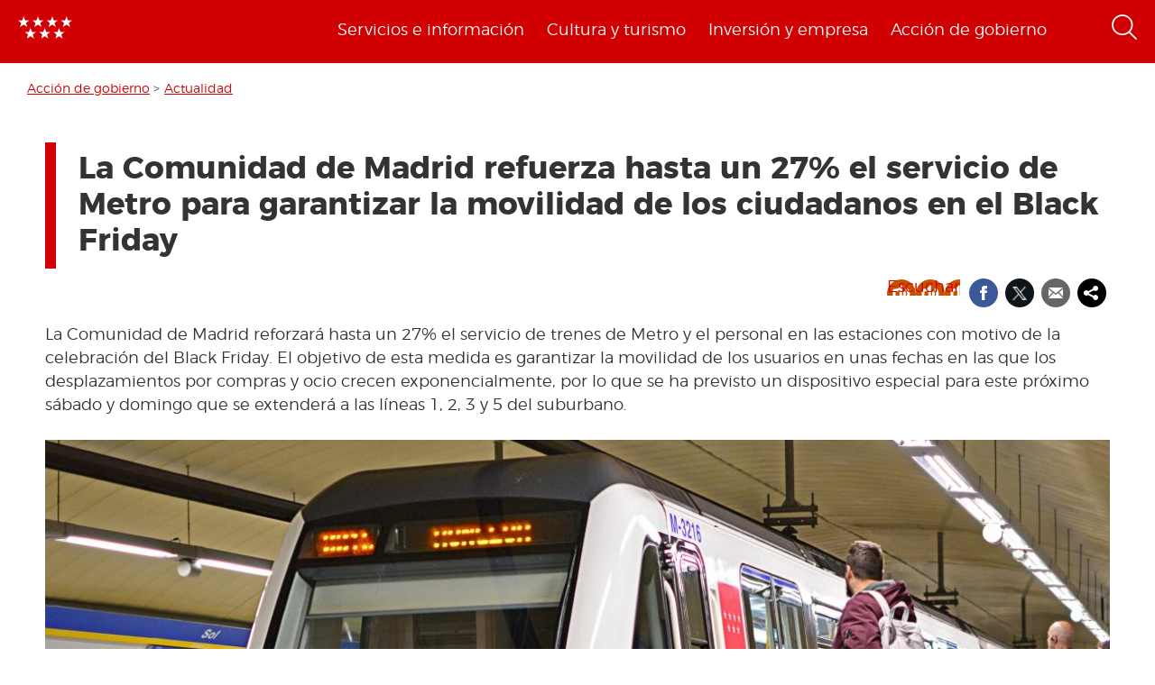

--- FILE ---
content_type: text/css
request_url: https://www.comunidad.madrid/sites/default/files/css/css_BSq4iw9UsCL2deYEKB8fo9D3phB67xos91oTlkdpzp4.css
body_size: 34359
content:
#back-top{position:fixed;bottom:10px;margin-left:20px;z-index:499;_position:absolute;_top:expression(documentElement.scrollTop+body.scrollTop);_margin-top:500px;}body{_background:url(/sites/all/modules/contrib/scroll_to_top/null) fixed;}#back-top a,#back-top-prev a{width:50px;display:block;text-align:center;font:11px/100% Arial,Helvetica,sans-serif;text-transform:uppercase;text-decoration:none;color:#bbb;-webkit-transition:1s;-moz-transition:1s;transition:1s;}#back-top a:hover,#back-top-prev a:hover{color:#000;}#back-top span#button,#back-top-prev span#button-prev{width:50px;height:50px;display:block;margin-bottom:7px;background-color:#ddd;background-position:center center;background-repeat:no-repeat;background-image:url(/sites/all/modules/contrib/scroll_to_top/up-arrow.png);opacity:0.8;filter:alpha(opacity = 80);-webkit-border-radius:8px;-moz-border-radius:8px;border-radius:8px;-webkit-transition:1s;-moz-transition:1s;transition:1s;}#back-top a:hover span#button,#back-top-prev a:hover span#button-prev{opacity:1;filter:alpha(opacity = 100);}#edit-scroll-to-top-preview{float:right;width:100%;}
#simplenews-admin-filter .form-item{clear:both;line-height:1.75em;margin:0pt 1em 0pt 0pt;}#simplenews-admin-filter .form-item label{float:left;width:12em;}#simplenews-admin-filter .spacer{margin-left:12em;}#simplenews-admin-filter .form-select,#simplenews-admin-filter .form-text{width:14em;}.block-simplenews .issues-link,.block-simplenews .issues-list{margin-top:1em;}.block-simplenews .issues-list .newsletter-created{display:none;}
.field-name-ldap-user-prov-entries{display:none;}
.page-publicamadrid > body>.main-container{width:97% !important;margin:0 auto;position:relative;top:30px;}.page-publicamadrid .breadcrumb{margin:0 0 17px !important;padding:0 !important;}.block-facetapi{margin:0 1rem;background-color:#f2f2f2;padding:20px 20px 0px 20px;}.block-facetapi .block-title{font-weight:bold;}.page-publicamadrid .panels-flexible-column-first.inside .inside h2{padding:10px 30px 10px 0;color:#666666;font-family:"Montserrat-semiBold";font-size:2.2rem;cursor:pointer;}.page-publicamadrid .panel-pane.pane-block{padding:20px;}.page-publicamadrid .facetapi-facetapi-checkbox-links,.facetapi-facetapi-checkbox-links ul,.facetapi-facetapi-links,.facetapi-facetapi-links ul{list-style:none;padding:0;margin:0;}.page-publicamadrid .facetapi-facetapi-links+.facetapi-facetapi-link,.facetapi-facetapi-links{font-size:1.4rem;padding:0px 10px 5px;}.page-publicamadrid .facetapi-facetapi-checkbox-links li a,.facetapi-facetapi-links li a{display:block;width:100%;color:#333;-webkit-transition:all 0.25s ease;-moz-transition:all 0.25s ease;-ms-transition:all 0.25s ease;-o-transition:all 0.25s ease;transition:all 0.25s ease;}.page-publicamadrid a.facetapi-limit-link{font-size:14px;padding:0px 10px;}.page-publicamadrid #despliegaFiltros{position:relative;top:43px;float:right;}.page-publicamadrid #edit-search-api-views-fulltext-wrapper{margin-top:1.7em;margin-bottom:1em;}.page-publicamadrid #filtros{float:left;background-color:#135DB3;padding:1em 0.1em 2em 1em;border-radius:10px;}.page-publicamadrid #filtros .views-exposed-widget{max-width:25%;}.page-publicamadrid #edit-search-api-views-fulltext-wrapper{max-width:25%;}.page-publicamadrid #filtros label{color:#fff;}.page-publicamadrid .views-submit-button,.page-publicamadrid .views-reset-button{margin-top:0.5em;}.page-publicamadrid .views-reset-button button{background:#d10002;color:#fff;border:none;height:2.45em;}.page-publicamadrid .views-reset-button button:hover{background:#c02123;}.page-publicamadrid ul{padding-left:0;}.page-publicamadrid li.views-row{display:block;}.page-publicamadrid li.views-row>div{display:block;margin:0;padding:1em;position:relative;width:100%;overflow:hidden;border-top:1px solid rgba(210,0,1,0.2);}.page-publicamadrid li.views-row.views-row-even>div{background-color:rgba(86,115,131,0);}.page-publicamadrid li.views-row>div:hover{background-color:#D10002;color:#fff;border-top:1px solid white;}.page-publicamadrid li.views-row>div:hover a{color:#fff;font-weight:bold;}.page-publicamadrid li.views-row>div *{clear:left;width:auto;flex-grow:1;max-width:96%;}.page-publicamadrid .views-field-Titulo{margin-bottom:0.3em;}.page-publicamadrid .views-row span.views-field{width:80%;float:left;flex-grow:1;margin-left:0 !important;}.page-publicamadrid .views-row .views-field.views-field-solr-document,.page-publicamadrid .views-row .views-field.views-field-ss-titulo{font-size:14px;}.page-publicamadrid .views-row span.views-field.views-field-solr-document-1,.page-publicamadrid .views-row span.views-field.views-field-ss-idreferencia{color:#FFF;font-weight:bold;padding:5px;display:block;position:absolute;top:25px;width:162px;right:-33px;flex-grow:1;font-size:13px;-ms-transform:rotate(43deg);-webkit-transform:rotate(43deg);transform:rotate(43deg);background:#D10002;text-align:center;z-index:999;}.page-publicamadrid .views-row:hover span.views-field.views-field-solr-document-1,.page-publicamadrid .views-row:hover span.views-field.views-field-ss-idreferencia{color:#D20001;background:#fff;}.page-publicamadrid .views-row span.views-field.views-field-solr-document-4,.page-publicamadrid .views-row span.views-field.views-field-ss-urlbvcm{padding:0.5em;width:16%;float:right;}.page-publicamadrid .views-row span.views-field.views-field-solr-document-4 img,.page-publicamadrid .views-row span.views-field.views-field-ss-urlbvcm img{width:inherit;float:right;}.page-publicamadrid .views-row span.views-field.views-field-solr-document-6,.page-publicamadrid .views-row span.views-field.views-field-ss-organismo{width:auto;clear:left;padding-right:0.5em;}.page-publicamadrid .views-row div.views-field.views-field-solr-document-7,.page-publicamadrid .views-row div.views-field.views-field-ss-ano{clear:inherit;padding-right:0.5em;}.page-publicamadrid .views-row span.views-field.views-field-solr-document-2,.page-publicamadrid .views-row div.views-field.views-field-solr-document-3,.page-publicamadrid .views-row span.views-field.views-field-ss-cubierta,.page-publicamadrid .views-row div.views-field.views-field-ss-consejeria{width:auto;clear:none;padding-right:0.5em;}.page-publicamadrid .panels-flexible-column-last ul,.page-publicamadrid .panels-flexible-column-last .inside{padding-left:0;}.page-publicacion .views-row{display:block;margin:1em;position:relative;}.page-publicacion .views-field{margin-left:8%;}.page-publicacion .views-field-Titulo{font-size:20px;font-weight:bold;margin-bottom:0.5em;}.page-publicacion .views-field-solr-document-4,.page-publicacion .views-field-ss-urlbvcm{float:left;left:0;clear:none;position:absolute;width:7%;height:auto;margin-left:0;}.page-publicacion .views-field-solr-document-1,.page-publicacion .views-field-ss-idreferencia{color:#D10002;font-weight:bold;position:absolute;right:0;top:0;margin-left:0 !important;}.page-publicacion .views-field-solr-document-2,.page-publicacion .views-field-ss-cubierta,.views-field-TituloColecciones,.views-field-solr-document-6,.views-field-solr-document-7,.views-field-solr-document-11,.views-field-ss-organismo,.views-field-ss-ano,.views-field-ss-pvp,.views-field-solr-document-15,.views-field-ISBNStem,.views-field-DepositoLegalStem{float:left;}.views-field-solr-document-6,.views-field-solr-document-2,.views-field-ss-organismo,.views-field-ss-cubierta{clear :left;}.views-field-solr-document-13,.views-field-solr-document-12,.views-field-solr-document-8,.views-field-ss-lugar{clear:left;float:left;}.views-label-solr-document-12,.views-label-solr-document-8{font-weight:bold;}.page-publicacion .views-field-solr-document-3,.page-publicacion .views-field-ss-consejeria{float:left;margin:0 5px;}.views-field-solr-document-5,.views-field-ss-soporte{float:left;margin-left:5px !important;}.page-publicamadrid .views-field-Precio{margin-left:0 !important;float:left;}.views-field-solr-document-11,.views-field-ss-pvp,.views-field-Precio{float:left;margin:0 5px !important;clear:none !important;}.page-publicacion .views-field-solr-document-4 img,.page-publicacion .views-field-ss-urlbvcm img{width:100%;}.page-publicacion .views-field-solr-document-7,.page-publicacion .views-field-ss-ano,.page-publicacion .views-field-DepositoLegalStem,.page-publicacion .views-field-ISBNStem,.page-publicacion .views-field-solr-document-15{margin-left:0;}.page-publicacion .views-field-solr-document-7:before,.page-publicacion .views-field-ss-ano:before,.page-publicacion .views-field-ISBNStem:before,.page-publicacion .views-field-solr-document-15:before,.views-field-DepositoLegalStem:before{content:'·';}.page-publicacion .views-field-solr-document-10,.page-publicacion .views-field-ss-disponibilidad{margin-left:5px;}li .publicacion-destacada{background-color:#e7eef7 !important;}li:hover .publicacion-destacada{background-color:#d10002 !important;}li .publicacion-destacada .estrella-destacados{height:30px;width:30px !important;position:absolute;top:0;right:0;background:url(/sites/all/modules/custom/features/buscador_publicaciones/img/estrella-destacados.png) no-repeat right top;z-index:9924;}li:hover .publicacion-destacada:hover .estrella-destacados{background-image:url(/sites/all/modules/custom/features/buscador_publicaciones/img/estrella-destacados-hover.png);}@media (max-width:1023px){.page-publicamadrid .panels-flexible-column{width:100%;}.page-publicamadrid #filtros .views-exposed-widget{max-width:100%;}}
table.cache-consistent{width:50%;}table.cache-consistent div.status-icon{width:24px;height:24px;background-color:transparent;}
div .collapsiblock a{background:url(/sites/all/modules/contrib/collapsiblock/expanded.png) no-repeat right;display:block;}div .collapsiblockCollapsed a{background:url(/sites/all/modules/contrib/collapsiblock/collapsed.png) no-repeat right;}
.bloque-catalogos-oculto{display:none;}.cat-datos-abiertos .main-container .paragraphs-item-image-link-banner{margin-top:0;}.cat-datos-abiertos .panel-one-column-top-area .inside .pane-content{position:relative;}.cat-datos-abiertos .panel-one-column-top-area .inside .pane-content h1{position:relative;top:85px;color:#fff !important;}.cat-datos-abiertos a{color:#4f70c4;}.cat-datos-abiertos .view-catalogo-datos-abiertos .view-header{margin-bottom:2em;}.cat-datos-abiertos .views-field-field-icono{border:1px solid #e5e5e5;border-bottom:0;padding-top:20px;}.cat-datos-abiertos .views-field-field-icono>div{}.cat-datos-abiertos .views-field-field-icono img{margin:auto;}.cat-datos-abiertos .views-field-nothing{border:1px solid #e5e5e5;border-top:0;min-height:72px;}.cat-datos-abiertos .views-field-nothing span{width:100%;}.cat-datos-abiertos .view-catalogo-datos-abiertos .views-row{margin-bottom:1.5em;text-align:center;font-size:18px;}.cat-datos-abiertos .main-container .paragraphs-item-image-link-banner{max-width:100% !important;}.cat-datos-abiertos .view-catalogo-datos-abiertos .boton_elementos{display:block;background-color:#4f70c4;text-align:center;color:#fff;text-decoration:none;padding:10px 30px;margin:0 0 30px;font-size:0.85em;}.cat-datos-abiertos .view-catalogo-datos-abiertos #mostrar_elementos:after{content:"v";margin-left:5px;font-size:0.7em;}.cat-datos-abiertos .view-catalogo-datos-abiertos #ocultar_elementos:after{content:"^";margin-left:5px;font-size:0.7em;}
.destacados-datos-abiertos .contenedor{display:flex;flex-wrap:wrap;}.destacados-datos-abiertos .contenedor_oculto{margin-top:2em;display:flex;flex-wrap:wrap;}.destacados-datos-abiertos .conjuntos{margin-top:2em;}.destacados-datos-abiertos .contenedor .caja,.destacados-datos-abiertos .contenedor_oculto .caja{min-height:200px;margin-bottom:2em;display:inline-block;float:none;vertical-align:top;}.destacados-datos-abiertos .contenedor .caja .title,.destacados-datos-abiertos .contenedor_oculto .caja .title{background-color:#999999;color:#000000;padding:0.8em;min-height:50px;}.destacados-datos-abiertos .contenedor .caja .fecha,.destacados-datos-abiertos .contenedor_oculto .caja .fecha,.destacados-datos-abiertos .contenedor .caja .notes,.destacados-datos-abiertos .contenedor_oculto .caja .notes{margin:0 0.5em 1em;}.destacados-datos-abiertos .caja .fecha{width:auto;float:left;}.destacados-datos-abiertos .caja .notes{width:initial;clear:both;}.destacados-datos-abiertos .contenedor .caja .fecha span,.destacados-datos-abiertos .contenedor_oculto .caja .fecha span{}.destacados-datos-abiertos .contenedor .format,.destacados-datos-abiertos .contenedor_oculto .format{padding:0.5em !important;}.destacados-datos-abiertos .contenedor .caja .formats,.destacados-datos-abiertos .contenedor_oculto .caja .formats{margin:0 0.5em;}.destacados-datos-abiertos .contenedor .caja .format,.destacados-datos-abiertos .contenedor_oculto .caja .format{padding:2px 4px;display:inline-block;background-color:#aaaaaa;font-weight:bold;font-size:13.844px;line-height:14px;}.destacados-datos-abiertos .contenedor .caja .csv,.destacados-datos-abiertos .contenedor_oculto .caja .csv{background-color:#dfb100;}.destacados-datos-abiertos .contenedor .caja .json,.destacados-datos-abiertos .contenedor_oculto .caja .json{background-color:#ef7100;}.destacados-datos-abiertos .contenedor .caja .xls,.destacados-datos-abiertos .contenedor_oculto .caja .xls{background-color:#2db55d;}.destacados-datos-abiertos .contenedor .caja .kml,.destacados-datos-abiertos .contenedor_oculto .caja .kml{background-color:#7aae3d;}.destacados-datos-abiertos .contenedor .caja .geojson,.destacados-datos-abiertos .contenedor_oculto .caja .geojson{background-color:#9855e0;}.destacados-datos-abiertos .conjuntos .boton_conjuntos{display:inline-block;background-color:#45505B;color:#fff;text-decoration:none;padding:10px 30px;margin:0 0 30px;font-size:1.3em;}.destacados-datos-abiertos .contenedor .caja .title,.destacados-datos-abiertos .contenedor_oculto .caja .title{background:#e5e5e5;border:1px solid #979797;display:-ms-flex;display:-webkit-flex;display:flex;min-height:85px;margin-bottom:1em;overflow:hidden;}.destacados-datos-abiertos .contenedor .caja .title span,.destacados-datos-abiertos .contenedor_oculto .caja .title span{display:-ms-flex;display:-webkit-flex;display:flex;justify-content:center;flex-direction:column;overflow:visible;width:100%;}.destacados-datos-abiertos .contenedor .caja .title span a,.destacados-datos-abiertos .contenedor_oculto .caja .title span a{color:#000000;font-weight:bold;}.destacados-datos-abiertos .mostrar-conjuntos,.destacados-datos-abiertos .ocultar-conjuntos{margin-top:2em;text-align:center;}.destacados-datos-abiertos .mostrar-conjuntos .boton_conjuntos,.destacados-datos-abiertos .ocultar-conjuntos .boton_conjuntos{background-color:#D10002;border-radius:8px;}.destacados-datos-abiertos .caja .temas{display:inline-block;float:right;font:0/0 auto;}.destacados-datos-abiertos .caja .temas .tema{width:39px;height:34px;background-size:34px !important;}.destacados-datos-abiertos .caja .temas .tema.ciencia-tecnologia{background:url(/sites/all/modules/custom/custom_drpl_ckan_destacados_ultimos/img/ico-cat-ciencia.png) 0 0 no-repeat;}.destacados-datos-abiertos .caja .temas .tema.comercio{background:url(/sites/all/modules/custom/custom_drpl_ckan_destacados_ultimos/img/ico-cat-comercio.png) 0 0 no-repeat;}.destacados-datos-abiertos .caja .temas .tema.cultura-ocio{background:url(/sites/all/modules/custom/custom_drpl_ckan_destacados_ultimos/img/ico-cat-ocio-y-cultura.png) 0 0 no-repeat;}.destacados-datos-abiertos .caja .temas .tema.demografia{background:url(/sites/all/modules/custom/custom_drpl_ckan_destacados_ultimos/img/ico-cat-demografia.png) 0 0 no-repeat;}.destacados-datos-abiertos .caja .temas .tema.deporte{background:url(/sites/all/modules/custom/custom_drpl_ckan_destacados_ultimos/img/ico-cat-deporte.png) 0 0 no-repeat;}.destacados-datos-abiertos .caja .temas .tema.economia{background:url(/sites/all/modules/custom/custom_drpl_ckan_destacados_ultimos/img/ico-cat-economia.png) 0 0 no-repeat;}.destacados-datos-abiertos .caja .temas .tema.educacion{background:url(/sites/all/modules/custom/custom_drpl_ckan_destacados_ultimos/img/ico-cat-educacion.png) 0 0 no-repeat;}.destacados-datos-abiertos .caja .temas .tema.empleo{background:url(/sites/all/modules/custom/custom_drpl_ckan_destacados_ultimos/img/ico-cat-empleo.png) 0 0 no-repeat;}.destacados-datos-abiertos .caja .temas .tema.energia{background:url(/sites/all/modules/custom/custom_drpl_ckan_destacados_ultimos/img/ico-cat-energia.png) 0 0 no-repeat;}.destacados-datos-abiertos .caja .temas .tema.hacienda{background:url(/sites/all/modules/custom/custom_drpl_ckan_destacados_ultimos/img/ico-cat-hacienda.png) 0 0 no-repeat;}.destacados-datos-abiertos .caja .temas .tema.industria{background:url(/sites/all/modules/custom/custom_drpl_ckan_destacados_ultimos/img/ico-cat-industria.png) 0 0 no-repeat;}.destacados-datos-abiertos .caja .temas .tema.legislacion-justicia{background:url(/sites/all/modules/custom/custom_drpl_ckan_destacados_ultimos/img/ico-cat-legislacion.png) 0 0 no-repeat;;}.destacados-datos-abiertos .caja .temas .tema.medio-ambiente{background:url(/sites/all/modules/custom/custom_drpl_ckan_destacados_ultimos/img/ico-cat-medio-ambiente.png) 0 0 no-repeat;}.destacados-datos-abiertos .caja .temas .tema.medio-rural-pesca{background:url(/sites/all/modules/custom/custom_drpl_ckan_destacados_ultimos/img/ico-cat-medio-rural.png) 0 0 no-repeat;}.destacados-datos-abiertos .caja .temas .tema.salud{background:url(/sites/all/modules/custom/custom_drpl_ckan_destacados_ultimos/img/ico-cat-salud.png) 0 0 no-repeat;}.destacados-datos-abiertos .caja .temas .tema.sector-publico{background:url(/sites/all/modules/custom/custom_drpl_ckan_destacados_ultimos/img/ico-cat-sector-publico.png) 0 0 no-repeat;}.destacados-datos-abiertos .caja .temas .tema.seguridad{background:url(/sites/all/modules/custom/custom_drpl_ckan_destacados_ultimos/img/ico-cat-seguridad.png) 0 0 no-repeat;}.destacados-datos-abiertos .caja .temas .tema.sociedad-bienestar{background:url(/sites/all/modules/custom/custom_drpl_ckan_destacados_ultimos/img/ico-cat-sociedad-y-bienestar.png) 0 0 no-repeat;}.destacados-datos-abiertos .caja .temas .tema.transporte{background:url(/sites/all/modules/custom/custom_drpl_ckan_destacados_ultimos/img/ico-cat-transporte.png) 0 0 no-repeat;}.destacados-datos-abiertos .caja .temas .tema.turismo{background:url(/sites/all/modules/custom/custom_drpl_ckan_destacados_ultimos/img/ico-cat-turismo.png) 0 0 no-repeat;}.destacados-datos-abiertos .caja .temas .tema.urbanismo-infraestructuras{background:url(/sites/all/modules/custom/custom_drpl_ckan_destacados_ultimos/img/ico-cat-urbanismo.png) 0 0 no-repeat;}.destacados-datos-abiertos .caja .temas .tema.vivienda{background:url(/sites/all/modules/custom/custom_drpl_ckan_destacados_ultimos/img/ico-cat-vivienda.png) 0 0 no-repeat;}
.buscador-datos-abiertos .field-name-field-paragraph-title{margin-bottom:1em;margin-top:1em;}.buscador-datos-abiertos #form-ckan-search--2 .form-type-textfield .form-control{width:99%;height:48px;border-radius:0;border-color:#6b6b6b;}.buscador-datos-abiertos #form-ckan-search--2 .btn-primary{width:100%;max-width:48px;height:auto;min-height:48px;float:left;background:#4f70c4 url(/sites/all/modules/custom/custom_drpl_ckan_search/img/lupa-ckan.png) no-repeat 4px 4px;background-size:90%;border:none;border-radius:0;color:#4f70c4;overflow:hidden;font-size:0;}.buscador-datos-abiertos #form-ckan-search--2 > div{padding-left:0.5em;}.buscador-datos-abiertos #form-ckan-search--2 .form-type-textfield{width:95%;float:left;}@media only screen and (max-width:1024px){.buscador-datos-abiertos #form-ckan-search--2 .form-type-textfield{width:92%;}}@media only screen and (max-width:768px){.buscador-datos-abiertos #form-ckan-search--2 .form-type-textfield{width:88%;}}@media only screen and (max-width:425px){.buscador-datos-abiertos #form-ckan-search--2 .form-type-textfield{width:84%;}}.buscador-datos-abiertos #form-ckan-search--2 label[for^="edit-dataset--2"]{position:absolute !important;clip:rect(1px 1px 1px 1px);clip:rect(1px,1px,1px,1px);overflow:hidden;height:1px;}
.cssmap > li a,.cssmap > li a:hover,.cssmap-tooltip-content{background:#111;background:rgba(0,0,0,.8);color:#eee;font:normal 12px 'Lucida Grande',Arial,Helvetica,sans-serif;padding:.4em 1em;text-align:center;text-shadow:0 1px 0 #000;white-space:nowrap;-moz-border-radius:.4em;-ms-border-radius:.4em;-webkit-border-radius:.4em;border-radius:.4em;}.cssmap-1450 .cssmap > li a,.cssmap-1280 .cssmap > li a{font-size:14px}.cssmap-650 .cssmap > li a{font-size:11px}.cssmap-540 .cssmap > li a,.cssmap-430 .cssmap > li a,.cssmap-320 .cssmap > li a,.cssmap-250 .cssmap > li a,.cssmap-210 .cssmap > li a{font-size:10px !important}.cssmap > li a .tooltip-arrow{bottom:-5px;border:solid;border-color:#111 transparent;border-color:rgba(0,0,0,.8) transparent;border-width:5px 5px 0 5px;margin-left:-5px;}.cssmap > li a.tooltip-right .tooltip-arrow{margin-right:-5px;}.cssmap > li a.tooltip-top .tooltip-arrow{border-width:0 5px 5px 5px;top:-5px;}.cssmap > li a small,.cssmap > li a:hover small,.cssmap-tooltip-content small,.cssmap > li a abbr,.cssmap > li a:hover abbr,.cssmap-tooltip-content abbr{display:block;font-size:.8em}.cssmap-pin .cssmap-tooltip-content{padding:1em;text-align:left;white-space:normal;max-width:15em}.cssmap-dark li a,.cssmap-dark li a:hover,.cssmap-tooltip-content.cssmap-dark{background:#eee;background:rgba(255,255,255,.9);border:2px solid #fff;color:#333;font-weight:bold;text-shadow:0 .1em 0 #fff;-moz-border-radius:.4em;-webkit-border-radius:.4em;border-radius:.4em}.cssmap-dark li a .tooltip-arrow{bottom:-7px;border:solid;border-color:#fff transparent;border-width:7px 7px 0 7px;content:"";display:block;left:50%;margin-left:-7px;position:absolute;width:0}.cssmap-dark li a.tooltip-right .tooltip-arrow{margin-right:-7px}.cssmap-dark li a.tooltip-top .tooltip-arrow{border-width:0 7px 7px 7px;top:-7px}.cssmap-vintage li a,.cssmap-vintage li a:hover,.cssmap-tooltip-content.cssmap-vintage{background:#333;border:2px solid #e9e8c9;color:#f5f5f5;text-shadow:0 1px 0 #000;-moz-border-radius:.6em;-ms-border-radius:.6em;-webkit-border-radius:.6em;border-radius:.6em;-moz-box-shadow:0 0 4px #736357;-webkit-box-shadow:0 0 4px #736357;box-shadow:0 0 4px #736357}.cssmap-vintage li a .tooltip-arrow{bottom:-7px;border:solid;border-color:#e9e8c9 transparent;border-width:7px 7px 0 7px;content:"";display:block;left:50%;margin-left:-7px;position:absolute;width:0}.cssmap-vintage li a .tooltip-arrow:after{bottom:3px;border:solid;border-color:#333 transparent;border-width:4px 4px 0 4px;content:"";display:block;left:50%;margin-left:-4px;position:absolute;width:0}.cssmap-vintage li a.tooltip-right .tooltip-arrow{margin-right:-7px}.cssmap-vintage li a.tooltip-top .tooltip-arrow{border-width:0 7px 7px 7px;top:-7px}.cssmap-visible-list a{}.cssmap-visible-list a:hover,.cssmap-visible-list a:focus,.cssmap-visible-list li.focus a{}.cssmap-visible-list a:active,.cssmap-visible-list li.active-region a{}.cssmap-search-link{bottom:0;right:0}a.cssmap-search-link:hover,a.cssmap-search-link:focus{}.cssmap-navigation{text-align:center}.cssmap-nav-list{}.cssmap-nav-list li{display:inline-block;margin:0 .5em;}.cssmap-nav-next{}.cssmap-nav-prev{}.cssmap-nav-separator{}.cssmap-nav-label{}.cssmap-nav-description{}.cssmap-loader{background:#111;background:rgba(0,0,0,.8);color:#eee;font:normal 14px 'Lucida Grande',Arial,sans-serif;padding:.4em 1em;text-shadow:0 1px 0 #000;-moz-border-radius:.4em;-ms-border-radius:.4em;-webkit-border-radius:.4em;border-radius:.4em;}.cssmap-1450 .cssmap-loader,.cssmap-1280 .cssmap-loader{font-size:16px}.cssmap-540 .cssmap-loader,.cssmap-430 .cssmap-loader{font-size:12px}.cssmap-320 .cssmap-loader{font-size:11px}.cssmap-250 .cssmap-loader{font-size:10px}.cssmap-210 .cssmap-loader{font-size:9px}.cssmap-container{margin:0 auto;overflow:hidden;padding:0 !important;position:relative}.cssmap-container,.cssmap-container *,.cssmap-markers-container,.cssmap-markers-container *{-moz-box-sizing:content-box !important;-webkit-box-sizing:content-box !important;box-sizing:content-box !important;-moz-backface-visibility:hidden;-ms-backface-visibility:hidden;-o-backface-visibility:hidden;-webkit-backface-visibility:hidden;backface-visibility:hidden}.cssmap{border:0 none !important;display:block;left:0;margin:0 !important;list-style:none !important;padding:0 !important;position:relative}.cssmap > li{height:0;width:0}.cssmap > li a{height:auto;margin:0 0 0 -9999px;position:absolute;text-decoration:none;width:auto;z-index:89}.cssmap > li a:focus{outline:0 none}.cssmap-container span,.cssmap-cities{display:block;height:0;left:0;position:absolute;top:-9999px;width:0}.cssmap > li a.tooltip-right{left:auto;right:0;width:auto}.cssmap > li a .tooltip-arrow{left:50%;top:auto}.cssmap > li a.tooltip-middle .tooltip-arrow{display:none}.cssmap > li a.tooltip-top .tooltip-arrow{bottom:auto}.cssmap > li a.tooltip-right .tooltip-arrow{left:auto}#cssmap-tooltip{position:absolute;z-index:999}.cssmap-container .cssmap-cities{top:0;z-index:88}.cssmap .bg{padding:10px}.cssmap .active-region .bg{z-index:87}.cssmap .m{cursor:pointer;z-index:99}.cssmap .m span{z-index:89}.cssmap-visible-list-container{margin:0;overflow:hidden;position:relative;z-index:300}.cssmap-visible-list{list-style:none;padding-left:0;padding-right:0}.cssmap-marker img{border:0 none}span.cssmap-loader{height:auto;position:absolute;text-align:center;width:auto;z-index:90}.cssmap-error{margin:2em 0;text-align:left;width:100%}.cssmap-signature{clear:both;font-size:10px;margin:1em 0;overflow:hidden;position:relative;text-align:center;width:100%}.cssmap-signature a{text-decoration:none !important}.cssmap-search-link{position:absolute;z-index:100 !important}
.eu1 .s1{height:.6em;left:8.3em;top:10.5em;width:.1em}.eu1 .s2{height:.2em;left:8.5em;top:10.9em;width:.1em}.eu1 .s3{height:.1em;left:8.5em;top:10.6em;width:.1em}.eu1 .s4{height:.7em;left:8.4em;top:10.5em;width:.1em}.eu2 .s1{height:.1em;left:5.1em;top:10.5em;width:.1em}.eu3 .s1{height:.1em;left:7.5em;top:8.9em;width:.4em}.eu3 .s2{height:.1em;left:7.2em;top:9em;width:.7em}.eu3 .s3{height:.1em;left:7.2em;top:9.1em;width:.7em}.eu3 .s4{height:.6em;left:7.4em;top:9em;width:.1em}.eu3 .s5{height:.1em;left:7em;top:9.4em;width:.7em}.eu3 .s6{height:.1em;left:6.9em;top:9.2em;width:.9em}.eu3 .s7{height:.1em;left:6.7em;top:9.4em;width:.1em}.eu3 .s8{height:.1em;left:6.6em;top:9.3em;width:1.2em}.eu4 .s1{height:.1em;left:9.8em;top:6.8em;width:.3em}.eu4 .s2{height:.2em;left:9.6em;top:6.9em;width:.8em}.eu4 .s3{height:.3em;left:9.4em;top:7.1em;width:1em}.eu4 .s4{height:.2em;left:10.6em;top:7.5em;width:.1em}.eu4 .s5{height:.1em;left:9.8em;top:8.1em;width:.5em}.eu4 .s6{height:.6em;left:9.5em;top:7.3em;width:1em}.eu4 .s7{height:.3em;left:9.3em;top:7.4em;width:1.3em}.eu4 .s8{height:.1em;left:9em;top:7.9em;width:1.5em}.eu4 .s9{height:.6em;left:9.1em;top:7.5em;width:1.3em}.eu5 .s1{height:.1em;left:5.7em;top:8.6em;width:.2em}.eu5 .s2{height:.1em;left:5.6em;top:8.5em;width:.4em}.eu5 .s3{height:.1em;left:5.5em;top:8.4em;width:.5em}.eu5 .s4{height:.2em;left:5.3em;top:8.2em;width:.6em}.eu6 .s1{height:.1em;left:8.1em;top:10.5em;width:.1em}.eu6 .s2{height:.2em;left:8em;top:10.3em;width:.2em}.eu6 .s3{height:.1em;left:7.9em;top:10.2em;width:.4em}.eu6 .s4{height:.1em;left:7.8em;top:10.1em;width:.6em}.eu6 .s5{height:.2em;left:7.7em;top:9.9em;width:.6em}.eu7 .s1{height:.2em;left:9.9em;top:10.2em;width:.1em}.eu7 .s2{height:.1em;left:9.6em;top:10.1em;width:.2em}.eu7 .s3{height:.5em;left:9.5em;top:10.2em;width:.4em}.eu7 .s4{height:.3em;left:8.9em;top:10.4em;width:.7em}.eu7 .s5{height:.6em;left:9em;top:10.2em;width:.5em}.eu7 .s6{height:.3em;left:8.9em;top:10.1em;width:.1em}.eu8 .s1{height:.1em;left:7.8em;top:9.5em;width:.1em}.eu8 .s2{height:.1em;left:7.7em;top:9.6em;width:.3em}.eu8 .s3{height:.1em;left:7.6em;top:9.7em;width:.7em}.eu8 .s4{height:.2em;left:7.7em;top:10.3em;width:.3em}.eu8 .s5{height:.1em;left:7.6em;top:10.2em;width:.3em}.eu8 .s6{height:.1em;left:7.5em;top:10.1em;width:.3em}.eu8 .s7{height:.1em;left:7.4em;top:10em;width:.3em}.eu8 .s8{height:.1em;left:7.3em;top:9.9em;width:.4em}.eu8 .s9{height:.1em;left:7.3em;top:9.8em;width:1em}.eu9 .s1{height:.1em;left:11em;top:12.1em;width:.1em}.eu9 .s2{height:.2em;left:10.7em;top:12.1em;width:.3em}.eu9 .s3{height:.2em;left:10.6em;top:12.2em;width:.3em}.eu10 .s1{height:.1em;left:7.4em;top:8.3em;width:.2em}.eu10 .s2{height:.1em;left:7.2em;top:8.4em;width:.6em}.eu10 .s3{height:.1em;left:7em;top:8.5em;width:.1em}.eu10 .s4{height:.3em;left:7.1em;top:8.5em;width:.1em}.eu10 .s5{height:.2em;left:8.1em;top:8.6em;width:.1em}.eu10 .s6{height:.3em;left:8em;top:8.6em;width:.1em}.eu10 .s7{height:.4em;left:7.2em;top:8.5em;width:.8em}.eu10 .s8{height:.6em;left:7.3em;top:8.4em;width:.2em}.eu11 .s1{height:.1em;left:6.5em;top:6.3em;width:.1em}.eu11 .s2{height:.3em;left:6.6em;top:6.2em;width:.3em}.eu11 .s3{height:.2em;left:6.8em;top:6.5em;width:.2em}.eu11 .s4{height:.8em;left:6.3em;top:6.4em;width:.5em}.eu11 .s5{height:.6em;left:6.8em;top:6.7em;width:.3em}.eu11 .s6{height:.2em;left:7.4em;top:7em;width:.2em}.eu11 .s7{height:.2em;left:3.6em;top:4.8em;width:.1em}.eu11 .s8{height:.2em;left:3.5em;top:4.6em;width:.3em}.eu12 .s1{height:.1em;left:9.3em;top:5.5em;width:.3em}.eu12 .s2{height:.1em;left:9.5em;top:6.2em;width:.3em}.eu12 .s3{height:.5em;left:8.7em;top:5.7em;width:1.1em}.eu12 .s4{height:.2em;left:9.1em;top:5.6em;width:.8em}.eu13 .s1{height:.1em;left:6.1em;top:10.3em;width:.1em}.eu13 .s2{height:.3em;left:6.1em;top:8.8em;width:.2em}.eu13 .s3{height:.4em;left:3.9em;top:8.9em;width:2.3em}.eu13 .s4{height:.6em;left:4.2em;top:8.8em;width:1.9em}.eu13 .s5{height:.9em;left:4.4em;top:8.6em;width:.1em}.eu13 .s6{height:1em;left:4.5em;top:8.6em;width:1.2em}.eu13 .s7{height:.2em;left:5.5em;top:8.5em;width:.1em}.eu13 .s8{height:.3em;left:5.1em;top:8.3em;width:.2em}.eu13 .s9{height:.1em;left:6.1em;top:10.1em;width:.1em}.eu13 .s10{height:.9em;left:5.8em;top:9.6em;width:.3em}.eu13 .s11{height:1.7em;left:4.6em;top:8.7em;width:1.4em}.eu13 .s12{height:1.9em;left:4.8em;top:8.6em;width:.4em}.eu13 .s13{height:2.2em;left:5.2em;top:8.4em;width:.3em}.eu13 .s14{height:.4em;left:6.3em;top:10.4em;width:.3em}.eu14 .s1{height:.1em;left:9.6em;top:1.2em;width:.3em}.eu14 .s2{height:.2em;left:9.5em;top:1.3em;width:.6em}.eu14 .s3{height:.4em;left:9.4em;top:1.4em;width:.6em}.eu14 .s4{height:.1em;left:9.3em;top:1.8em;width:.7em}.eu14 .s5{height:.2em;left:8.6em;top:1.6em;width:.2em}.eu14 .s6{height:.1em;left:8.7em;top:1.8em;width:.2em}.eu14 .s7{height:.1em;left:8.8em;top:1.9em;width:.2em}.eu14 .s8{height:.1em;left:9.1em;top:1.8em;width:.1em}.eu14 .s9{height:.3em;left:9em;top:1.9em;width:1em}.eu14 .s10{height:.3em;left:10.1em;top:2.2em;width:.1em}.eu14 .s11{height:1em;left:9.1em;top:2.1em;width:1em}.eu14 .s12{height:.7em;left:9.2em;top:2.9em;width:1em}.eu14 .s13{height:.3em;left:10.4em;top:4.3em;width:.1em}.eu14 .s14{height:.4em;left:10.3em;top:4.2em;width:.1em}.eu14 .s15{height:1em;left:10.2em;top:3.8em;width:.1em}.eu14 .s16{height:1.3em;left:9.1em;top:3.6em;width:1.1em}.eu14 .s17{height:1.2em;left:9em;top:3.8em;width:1.1em}.eu14 .s18{height:1.2em;left:8.9em;top:3.9em;width:1.1em}.eu14 .s19{height:1.3em;left:8.8em;top:4em;width:1.1em}.eu14 .s20{height:1.5em;left:8.6em;top:4.1em;width:.5em}.eu14 .s21{height:.2em;left:8.3em;top:5.3em;width:1.5em}.eu15 .s1{height:.1em;left:13em;top:10.8em;width:.2em}.eu15 .s2{height:.2em;left:13em;top:10.6em;width:.1em}.eu15 .s3{height:.1em;left:12.6em;top:10.8em;width:.2em}.eu15 .s4{height:.3em;left:12.2em;top:10.5em;width:.8em}.eu15 .s5{height:.2em;left:12.2em;top:10.4em;width:.5em}.eu15 .s6{height:.2em;left:12em;top:10.3em;width:.5em}.eu16 .s1{height:.3em;left:6.1em;top:7.5em;width:.1em}.eu16 .s2{height:.5em;left:7.4em;top:7.8em;width:.1em}.eu16 .s3{height:.1em;left:7.1em;top:7.2em;width:.3em}.eu16 .s4{height:.1em;left:6.8em;top:7.3em;width:.6em}.eu16 .s5{height:.2em;left:6.3em;top:7.2em;width:.5em}.eu16 .s6{height:1em;left:6.2em;top:7.4em;width:1.2em}.eu16 .s7{height:.7em;left:6.1em;top:7.8em;width:1.1em}.eu16 .s8{height:.2em;left:6.2em;top:9.1em;width:.1em}.eu16 .s9{height:.1em;left:6.6em;top:9.2em;width:.3em}.eu16 .s10{height:.1em;left:7.2em;top:8.9em;width:.1em}.eu16 .s11{height:.4em;left:7.1em;top:8.8em;width:.1em}.eu16 .s12{height:.6em;left:6.3em;top:8.6em;width:.8em}.eu16 .s13{height:.7em;left:6em;top:8.1em;width:1em}.eu17 .s1{height:.2em;left:9.5em;top:10.7em;width:.1em}.eu17 .s2{height:.2em;left:8.9em;top:10.8em;width:.6em}.eu17 .s3{height:.2em;left:8.6em;top:10.9em;width:.8em}.eu17 .s4{height:.2em;left:9em;top:12.1em;width:.8em}.eu17 .s5{height:.2em;left:8.9em;top:11.9em;width:1em}.eu17 .s6{height:.2em;left:8.8em;top:11.8em;width:1em}.eu17 .s7{height:.3em;left:8.7em;top:11.6em;width:1em}.eu17 .s8{height:.5em;left:8.6em;top:11.3em;width:1em}.eu17 .s9{height:.6em;left:8.5em;top:11.1em;width:.9em}.eu17 .s10{height:.4em;left:8.4em;top:11.2em;width:1.1em}.eu17 .s11{height:.2em;left:8.3em;top:11.1em;width:.1em}.eu18 .s1{height:.1em;left:8.9em;top:9.1em;width:.1em}.eu18 .s2{height:.2em;left:8.8em;top:9em;width:.1em}.eu18 .s3{height:.4em;left:8.5em;top:9em;width:.3em}.eu18 .s4{height:.5em;left:8.2em;top:9.1em;width:.5em}.eu18 .s5{height:.2em;left:8em;top:9.5em;width:.3em}.eu18 .s6{height:.5em;left:7.9em;top:9.1em;width:.1em}.eu18 .s7{height:.3em;left:7.8em;top:9.2em;width:.9em}.eu19 .s1{height:.5em;left:2.4em;top:3.2em;width:.1em}.eu19 .s2{height:.3em;left:2em;top:3.7em;width:.3em}.eu19 .s3{height:.1em;left:1.2em;top:4.1em;width:.5em}.eu19 .s4{height:.4em;left:.8em;top:3.7em;width:1.2em}.eu19 .s5{height:.6em;left:.5em;top:3.1em;width:1.9em}.eu19 .s6{height:.6em;left:.4em;top:2.8em;width:1.9em}.eu20 .s1{height:.1em;left:3em;top:8.1em;width:.4em}.eu20 .s2{height:.2em;left:3em;top:7.9em;width:.6em}.eu20 .s3{height:.6em;left:3.1em;top:7.4em;width:.7em}.eu20 .s4{height:.7em;left:3.6em;top:7.3em;width:.1em}.eu20 .s5{height:.5em;left:3em;top:7.2em;width:.4em}.eu20 .s6{height:.2em;left:3.2em;top:7em;width:.4em}.eu21 .s1{height:.15em;left:7.05em;top:10.1em;width:.1em}.eu22 .s2{height:.2em;left:7.15em;top:10.1em;width:.1em}.eu22 .s3{height:.1em;left:6.95em;top:11.8em;width:.1em}.eu22 .s4{height:.1em;left:7.4em;top:11.8em;width:.3em}.eu22 .s5{height:.1em;left:7.2em;top:11.7em;width:.5em}.eu22 .s6{height:.2em;left:7em;top:11.5em;width:.8em}.eu22 .s7{height:.2em;left:7.5em;top:11.4em;width:.4em}.eu22 .s8{height:.2em;left:7.6em;top:11.2em;width:.4em}.eu22 .s9{height:.3em;left:8em;top:10.9em;width:.2em}.eu22 .s10{height:.4em;left:7.5em;top:10.8em;width:.5em}.eu22 .s11{height:.2em;left:7.3em;top:10.8em;width:.6em}.eu22 .s12{height:.3em;left:7.1em;top:10.6em;width:.7em}.eu22 .s13{height:.3em;left:7em;top:10.5em;width:.5em}.eu22 .s14{height:.6em;left:6.3em;top:10.8em;width:.4em}.eu22 .s15{height:.5em;left:6.9em;top:10.25em;width:.5em}.eu22 .s16{height:.3em;left:6.6em;top:10.25em;width:.7em}.eu22 .s17{height:.2em;left:6.2em;top:10.1em;width:.6em}.eu22 .s18{height:1.1em;left:6.8em;top:9.5em;width:.25em}.eu22 .s19{height:.1em;left:6.8em;top:9.4em;width:.2em}.eu22 .s20{height:.1em;left:6.7em;top:9.5em;width:.6em}.eu22 .s21{height:.1em;left:6.3em;top:9.6em;width:.1em}.eu22 .s22{height:.2em;left:6.5em;top:9.6em;width:.8em}.eu22 .s23{height:.4em;left:6.1em;top:9.7em;width:1.1em}.eu23 .s1{height:.2em;left:8.5em;top:10.4em;width:.2em}.eu24 .s1{height:.3em;left:9.8em;top:6.5em;width:.1em}.eu24 .s2{height:.1em;left:9.5em;top:6.8em;width:.3em}.eu24 .s3{height:.5em;left:9.4em;top:6.3em;width:.4em}.eu24 .s4{height:.6em;left:9.3em;top:6.2em;width:.1em}.eu24 .s5{height:.5em;left:8.7em;top:6.2em;width:.8em}.eu24 .s6{height:.5em;left:8.6em;top:6.3em;width:.1em}.eu25 .s1{height:.1em;left:6.5em;top:9.3em;width:.1em}.eu26 .s1{height:.1em;left:9.1em;top:7.4em;width:.2em}.eu26 .s2{height:.2em;left:8.9em;top:7.1em;width:.1em}.eu26 .s3{height:.3em;left:9em;top:7.1em;width:.4em}.eu26 .s4{height:.2em;left:9.5em;top:6.9em;width:.1em}.eu26 .s5{height:.1em;left:8.7em;top:6.7em;width:.6em}.eu26 .s6{height:.3em;left:8.6em;top:6.8em;width:.9em}.eu27 .s1{height:.2em;left:5.9em;top:8.6em;width:.1em}.eu28 .s1{height:.1em;left:8.9em;top:10.7em;width:.1em}.eu28 .s2{height:.1em;left:8.6em;top:10.6em;width:.3em}.eu28 .s3{height:.2em;left:8.5em;top:10.7em;width:.4em}.eu29 .s1{height:.2em;left:7.3em;top:11.95em;width:.2em}.eu30 .s1{height:.1em;left:10.1em;top:9.4em;width:.1em}.eu30 .s2{height:.2em;left:10em;top:9.4em;width:.1em}.eu30 .s3{height:.4em;left:9.9em;top:9.4em;width:.1em}.eu30 .s4{height:.1em;left:9.8em;top:9.3em;width:.4em}.eu30 .s5{height:.2em;left:9.7em;top:9.1em;width:.4em}.eu30 .s6{height:.1em;left:9.6em;top:9em;width:.3em}.eu31 .s1{height:.1em;left:6.1em;top:10.2em;width:.1em}.eu32 .s1{height:.1em;left:8.4em;top:10.4em;width:.1em}.eu32 .s2{height:.2em;left:8.3em;top:10.3em;width:.1em}.eu32 .s3{height:.4em;left:8.2em;top:10.3em;width:.1em}.eu33 .s1{height:.1em;left:5.4em;top:8.1em;width:.1em}.eu33 .s2{height:.2em;left:5.5em;top:8em;width:.1em}.eu33 .s3{height:.4em;left:5.6em;top:7.8em;width:.1em}.eu33 .s4{height:.6em;left:5.7em;top:7.6em;width:.2em}.eu33 .s5{height:.1em;left:5.7em;top:7.7em;width:.4em}.eu33 .s6{height:.6em;left:6em;top:7.5em;width:.1em}.eu33 .s7{height:.9em;left:5.9em;top:7.5em;width:.1em}.eu34 .s1{height:.3em;left:5.7em;top:5.5em;width:.1em}.eu34 .s2{height:.2em;left:5.9em;top:6em;width:.6em}.eu34 .s3{height:1.6em;left:5.8em;top:4.4em;width:.8em}.eu34 .s4{height:.9em;left:5.7em;top:4.6em;width:1.4em}.eu34 .s5{height:1.6em;left:6em;top:4.3em;width:.7em}.eu34 .s6{height:1.8em;left:6.2em;top:4em;width:.8em}.eu34 .s7{height:.3em;left:6.4em;top:3.8em;width:.7em}.eu34 .s8{height:.2em;left:7.3em;top:3.7em;width:.1em}.eu34 .s9{height:.4em;left:6.7em;top:3.5em;width:.6em}.eu34 .s10{height:.2em;left:6.9em;top:3.4em;width:.5em}.eu34 .s11{height:.4em;left:6.9em;top:3em;width:.6em}.eu34 .s12{height:.1em;left:7em;top:2.9em;width:.6em}.eu34 .s13{height:.2em;left:7.1em;top:2.7em;width:.6em}.eu34 .s14{height:.4em;left:7.1em;top:2.3em;width:.7em}.eu34 .s15{height:.2em;left:7.1em;top:2.1em;width:.8em}.eu34 .s16{height:.2em;left:7.2em;top:2em;width:.9em}.eu34 .s17{height:.4em;left:7.4em;top:1.6em;width:1.1em}.eu34 .s18{height:.2em;left:7.6em;top:1.5em;width:1em}.eu34 .s19{height:.3em;left:7.9em;top:1.3em;width:.9em}.eu34 .s20{height:.1em;left:9.2em;top:1.8em;width:.1em}.eu34 .s21{height:.1em;left:8.9em;top:1.8em;width:.2em}.eu34 .s22{height:.4em;left:8.8em;top:1.4em;width:.6em}.eu34 .s23{height:.4em;left:8.1em;top:1em;width:1.4em}.eu34 .s24{height:.6em;left:8.7em;top:.7em;width:.9em}.eu34 .s25{height:.7em;left:9.1em;top:.5em;width:.8em}.eu34 .s26{height:.7em;left:9.9em;top:.6em;width:.2em}.eu34 .s27{height:.6em;left:10.3em;top:.8em;width:.1em}.eu34 .s28{height:.8em;left:10.1em;top:.7em;width:.2em}.eu34 .s29{height:.2em;left:10em;top:1.5em;width:.1em}.eu35 .s1{height:.1em;left:8.4em;top:8.7em;width:.5em}.eu35 .s2{height:.1em;left:8.2em;top:8.6em;width:.8em}.eu35 .s3{height:.1em;left:8em;top:8.5em;width:1.1em}.eu35 .s4{height:.2em;left:7.8em;top:8.3em;width:1.3em}.eu35 .s5{height:.4em;left:7.6em;top:8em;width:1.5em}.eu35 .s6{height:.4em;left:7.5em;top:7.9em;width:1.5em}.eu35 .s7{height:.1em;left:7.9em;top:7.1em;width:.3em}.eu35 .s8{height:.1em;left:7.7em;top:7.2em;width:.6em}.eu35 .s9{height:.1em;left:7.5em;top:7.3em;width:1.5em}.eu35 .s10{height:.1em;left:7.5em;top:7.8em;width:1.6em}.eu35 .s11{height:.4em;left:7.4em;top:7.4em;width:1.7em}.eu36 .s1{height:.4em;left:3.6em;top:10.7em;width:.1em}.eu36 .s2{height:1.2em;left:3.4em;top:10.7em;width:.2em}.eu36 .s3{height:1.3em;left:3.1em;top:10.6em;width:.3em}.eu37 .s1{height:.2em;left:10.1em;top:9.8em;width:.1em}.eu37 .s2{height:.4em;left:9.8em;top:9.8em;width:.3em}.eu37 .s3{height:.1em;left:9.3em;top:10.1em;width:.3em}.eu37 .s4{height:.1em;left:8.5em;top:9.6em;width:.1em}.eu37 .s5{height:.2em;left:8.6em;top:9.6em;width:.1em}.eu37 .s6{height:.6em;left:8.7em;top:9.4em;width:1.2em}.eu37 .s7{height:.8em;left:8.9em;top:9.3em;width:.9em}.eu37 .s8{height:.1em;left:9.5em;top:9.1em;width:.2em}.eu37 .s9{height:.8em;left:8.8em;top:9.2em;width:.9em}.eu37 .s10{height:1.1em;left:9em;top:9.1em;width:.3em}.eu38 .s1{height:.1em;left:13.3em;top:10.7em;width:.2em}.eu38 .s2{height:.1em;left:13.1em;top:10.6em;width:.5em}.eu38 .s3{height:.2em;left:13em;top:10.4em;width:.5em}.eu38 .s4{height:.3em;left:12.7em;top:10.2em;width:.7em}.eu38 .s5{height:.1em;left:11.7em;top:10.1em;width:1.7em}.eu38 .s6{height:.1em;left:11.4em;top:9.8em;width:.1em}.eu38 .s7{height:.4em;left:11.5em;top:9.7em;width:1.9em}.eu38 .s8{height:.2em;left:11.9em;top:10.1em;width:.1em}.eu38 .s9{height:.6em;left:11.6em;top:9.5em;width:.4em}.eu38 .s10{height:.5em;left:13.5em;top:9.3em;width:.1em}.eu38 .s11{height:.6em;left:11.7em;top:9.2em;width:1.8em}.eu38 .s12{height:1.3em;left:12.5em;top:9.1em;width:.8em}.eu38 .s13{height:1.6em;left:12em;top:8.7em;width:1.2em}.eu38 .s14{height:.1em;left:11.9em;top:8.6em;width:1.3em}.eu38 .s15{height:.1em;left:11.6em;top:8.5em;width:1.7em}.eu38 .s16{height:.1em;left:13.4em;top:8.5em;width:.2em}.eu38 .s17{height:.1em;left:11.2em;top:8.4em;width:2.4em}.eu38 .s18{height:.1em;left:11.2em;top:8.3em;width:2.5em}.eu38 .s19{height:.1em;left:11em;top:8.2em;width:2.8em}.eu38 .s20{height:.1em;left:11em;top:8.1em;width:2.9em}.eu38 .s21{height:.1em;left:11em;top:8em;width:4.2em}.eu38 .s22{height:.1em;left:10.9em;top:7.9em;width:4.3em}.eu38 .s23{height:.3em;left:10.5em;top:7.7em;width:.2em}.eu38 .s24{height:.4em;left:10.7em;top:7.5em;width:4.5em}.eu38 .s25{height:.2em;left:10.6em;top:7.3em;width:4.8em}.eu38 .s26{height:.3em;left:9.8em;top:5.3em;width:.1em}.eu38 .s27{height:.7em;left:9.8em;top:5.8em;width:.1em}.eu38 .s28{height:1.7em;left:9.9em;top:5.1em;width:.1em}.eu38 .s29{height:1.8em;left:10em;top:5em;width:.1em}.eu38 .s30{height:2em;left:10.1em;top:4.9em;width:.1em}.eu38 .s31{height:.4em;left:10.4em;top:6.9em;width:.1em}.eu38 .s32{height:2.1em;left:10.2em;top:4.8em;width:.1em}.eu38 .s33{height:2.3em;left:10.3em;top:4.6em;width:.2em}.eu38 .s34{height:5.6em;left:10.5em;top:1.8em;width:5em}.eu38 .s35{height:.4em;left:10.1em;top:2.5em;width:.1em}.eu38 .s36{height:.4em;left:10em;top:1.7em;width:1.7em}.eu38 .s37{height:.7em;left:10.1em;top:1.5em;width:.1em}.eu38 .s38{height:2.3em;left:10.2em;top:1.5em;width:1.3em}.eu38 .s39{height:2.8em;left:10.3em;top:1.4em;width:.9em}.eu38 .s40{height:3.1em;left:10.4em;top:1.2em;width:.6em}.eu38 .s41{height:.2em;left:8.4em;top:7.1em;width:.5em}.eu39 .s1{height:.6em;left:8.7em;top:10em;width:.2em}.eu39 .s2{height:.6em;left:8.6em;top:9.8em;width:.1em}.eu39 .s3{height:.1em;left:8.3em;top:10.2em;width:.1em}.eu39 .s4{height:.7em;left:8.4em;top:9.7em;width:.2em}.eu39 .s5{height:.5em;left:8.3em;top:9.6em;width:.2em}.eu40 .s1{height:.1em;left:8.2em;top:8.7em;width:.2em}.eu40 .s2{height:.2em;left:8.1em;top:8.8em;width:.8em}.eu40 .s3{height:.1em;left:8em;top:9.1em;width:.2em}.eu40 .s4{height:.2em;left:7.9em;top:8.9em;width:.6em}.eu41 .s1{height:.2em;left:7.7em;top:9.4em;width:.1em}.eu41 .s2{height:.2em;left:7.5em;top:9.5em;width:.2em}.eu41 .s3{height:.2em;left:7.4em;top:9.6em;width:.2em}.eu41 .s4{height:.3em;left:7.3em;top:9.5em;width:.1em}.eu42 .s1{height:.1em;left:3.8em;top:12em;width:.2em}.eu42 .s2{height:.1em;left:3.7em;top:11.9em;width:.4em}.eu42 .s3{height:.6em;left:3.6em;top:11.3em;width:1em}.eu42 .s4{height:.9em;left:3.7em;top:10.8em;width:1.1em}.eu42 .s5{height:.2em;left:3.6em;top:11.1em;width:2.1em}.eu42 .s6{height:.3em;left:5.2em;top:10.6em;width:.3em}.eu42 .s7{height:.9em;left:5.1em;top:10.6em;width:.1em}.eu42 .s8{height:1em;left:3.7em;top:10.5em;width:1.4em}.eu42 .s9{height:.3em;left:3.4em;top:10.4em;width:1.4em}.eu42 .s10{height:.4em;left:3.2em;top:10.2em;width:1.4em}.eu43 .s1{height:.3em;left:8.2em;top:6em;width:.1em}.eu43 .s2{height:.4em;left:8.1em;top:6.2em;width:.1em}.eu43 .s3{height:.2em;left:7.9em;top:6.3em;width:.4em}.eu43 .s4{height:.2em;left:7.5em;top:6.6em;width:.4em}.eu43 .s5{height:.3em;left:6.8em;top:5.8em;width:.1em}.eu43 .s6{height:.6em;left:6.9em;top:5.8em;width:.1em}.eu43 .s7{height:1.1em;left:7em;top:5.5em;width:.9em}.eu43 .s8{height:.5em;left:8.2em;top:5.3em;width:.1em}.eu43 .s9{height:.7em;left:8em;top:5.2em;width:.2em}.eu43 .s10{height:1.9em;left:7.1em;top:5.1em;width:.1em}.eu43 .s11{height:2.1em;left:7.2em;top:4.9em;width:.3em}.eu43 .s12{height:.5em;left:7em;top:4.1em;width:.1em}.eu43 .s13{height:1.2em;left:7.1em;top:3.9em;width:.3em}.eu43 .s14{height:.1em;left:7.3em;top:3.6em;width:.1em}.eu43 .s15{height:2.6em;left:7.4em;top:3.4em;width:.6em}.eu43 .s16{height:1.7em;left:7.5em;top:3em;width:.6em}.eu43 .s17{height:1.6em;left:7.6em;top:2.9em;width:.6em}.eu43 .s18{height:1.6em;left:7.7em;top:2.7em;width:.6em}.eu43 .s19{height:1.9em;left:7.8em;top:2.3em;width:.7em}.eu43 .s20{height:.2em;left:9.1em;top:3.1em;width:.1em}.eu43 .s21{height:1.1em;left:7.9em;top:2.2em;width:1.2em}.eu43 .s22{height:1.4em;left:8.1em;top:2em;width:.9em}.eu43 .s23{height:2em;left:8.7em;top:1.9em;width:.1em}.eu43 .s24{height:2.3em;left:8.6em;top:1.8em;width:.1em}.eu43 .s25{height:2.4em;left:8.5em;top:1.7em;width:.1em}.eu44 .s1{height:.1em;left:6.4em;top:9.6em;width:.1em}.eu44 .s2{height:.1em;left:6.5em;top:9.2em;width:.1em}.eu44 .s3{height:.2em;left:6.3em;top:9.2em;width:.2em}.eu44 .s4{height:.4em;left:6.1em;top:9.3em;width:.2em}.eu44 .s5{height:.2em;left:6em;top:9.4em;width:.7em}.eu45 .s1{height:.1em;left:10em;top:11.9em;width:1.4em}.eu45 .s2{height:.1em;left:9.8em;top:11.8em;width:2.2em}.eu45 .s3{height:.7em;left:12.6em;top:11.1em;width:.2em}.eu45 .s4{height:.9em;left:12.5em;top:10.8em;width:.1em}.eu45 .s5{height:.1em;left:10.6em;top:10.6em;width:.6em}.eu45 .s6{height:1em;left:9.7em;top:10.8em;width:2.8em}.eu45 .s7{height:.2em;left:9.4em;top:11em;width:.1em}.eu45 .s8{height:.4em;left:9.5em;top:10.9em;width:3.2em}.eu45 .s9{height:.9em;left:9.6em;top:10.7em;width:2.6em}.eu46 .s1{height:.1em;left:10.8em;top:10em;width:.3em}.eu46 .s2{height:.2em;left:10.8em;top:9.8em;width:.6em}.eu46 .s3{height:.2em;left:10.6em;top:9.7em;width:.6em}.eu46 .s4{height:.1em;left:10em;top:9.7em;width:.3em}.eu46 .s5{height:.1em;left:10em;top:9.6em;width:1.2em}.eu46 .s6{height:.1em;left:10.1em;top:9.5em;width:1.3em}.eu46 .s7{height:.2em;left:10.2em;top:9.3em;width:1.5em}.eu46 .s8{height:.1em;left:10.1em;top:9.2em;width:1.6em}.eu46 .s9{height:.5em;left:10.1em;top:8.7em;width:1.9em}.eu46 .s10{height:.1em;left:10.7em;top:7.9em;width:.2em}.eu46 .s11{height:1.7em;left:10.4em;top:8em;width:.6em}.eu46 .s12{height:1.5em;left:10.3em;top:8.1em;width:.7em}.eu46 .s13{height:.1em;left:9.1em;top:8.1em;width:.7em}.eu46 .s14{height:.3em;left:9.1em;top:8.2em;width:1.9em}.eu46 .s15{height:.8em;left:9.9em;top:8.3em;width:1.3em}.eu46 .s16{height:.1em;left:9.1em;top:8.5em;width:2.5em}.eu46 .s17{height:.1em;left:9.3em;top:9.1em;width:.2em}.eu46 .s18{height:.4em;left:9em;top:8.6em;width:2.9em}.eu46 .s19{height:.4em;left:8.9em;top:8.7em;width:.7em}.eu47 .s1{height:.6em;left:5.1em;top:7.7em;width:.1em}.eu47 .s2{height:.7em;left:5em;top:7.7em;width:.1em}.eu47 .s3{height:.8em;left:4.9em;top:7.6em;width:.1em}.eu47 .s4{height:1.1em;left:4.8em;top:7.3em;width:.1em}.eu47 .s5{height:1.3em;left:4.5em;top:7.2em;width:.3em}.eu47 .s6{height:.6em;left:3.8em;top:6.9em;width:.9em}.eu47 .s7{height:.2em;left:3.4em;top:7.2em;width:.2em}.eu47 .s8{height:.5em;left:3.6em;top:6.8em;width:1em}.eu47 .s9{height:.3em;left:4.5em;top:6.2em;width:.1em}.eu47 .s10{height:.5em;left:3.5em;top:6.1em;width:.1em}.eu47 .s11{height:.7em;left:3.6em;top:6em;width:.1em}.eu47 .s12{height:1.5em;left:3.7em;top:5.9em;width:.2em}.eu47 .s13{height:.2em;left:3.8em;top:8.5em;width:.2em}.eu47 .s14{height:2.7em;left:3.9em;top:5.9em;width:.4em}.eu47 .s15{height:2.8em;left:4.2em;top:5.7em;width:.3em}.eu47 .s16{height:.5em;left:4.5em;top:5.1em;width:.3em}.eu48 .s1{height:.1em;left:4.4em;top:6.9em;width:.2em}.eu48 .s2{height:.2em;left:4.3em;top:7em;width:.4em}.eu48 .s3{height:.3em;left:4.2em;top:7.2em;width:.6em}.eu48 .s4{height:.4em;left:4.3em;top:7.3em;width:.6em}.eu48 .s5{height:.4em;left:5.1em;top:7.7em;width:.1em}.eu48 .s6{height:.7em;left:4.3em;top:7.7em;width:.8em}.eu48 .s7{height:.3em;left:4em;top:8.2em;width:1em}.eu48 .s8{height:.3em;left:3.9em;top:8.3em;width:.4em}.eu48 .s9{height:.2em;left:3.8em;top:8.5em;width:.2em}.eu49 .s1{height:.2em;left:3.9em;top:7.3em;width:.3em}.eu50 .s1{height:.1em;left:3.7em;top:7.3em;width:.2em}.eu50 .s2{height:.1em;left:3.4em;top:7.3em;width:.2em}.eu50 .s3{height:.1em;left:3.6em;top:7em;width:.2em}.eu50 .s4{height:.1em;left:3.5em;top:7.1em;width:.4em}.eu50 .s5{height:.1em;left:3.4em;top:7.2em;width:.5em}.eu51 .s1{height:.3em;left:4.5em;top:6.2em;width:.1em}.eu51 .s2{height:.5em;left:4.5em;top:5.1em;width:.3em}.eu51 .s3{height:.7em;left:4.4em;top:6.2em;width:.1em}.eu51 .s4{height:1.3em;left:4.2em;top:5.7em;width:.2em}.eu51 .s5{height:1em;left:3.5em;top:6em;width:.3em}.eu51 .s6{height:1.2em;left:3.8em;top:5.9em;width:.1em}.eu51 .s7{height:.1em;left:3.9em;top:7.2em;width:.2em}.eu51 .s8{height:1.3em;left:3.9em;top:5.9em;width:.4em}.eu52 .s1{height:.3em;left:4em;top:7.6em;width:.3em}.eu52 .s2{height:.3em;left:3.9em;top:7.9em;width:.4em}.cssmap-250{width:250px}.cssmap-250 .europe,.cssmap-250 .europe .bg,.cssmap-250 .europe-cities{background:transparent url(/sites/all/modules/custom/custom_drpl_mapa/cssmap-europe/default/eu-250.png) no-repeat 0 0}.cssmap-250 .europe.cssmap-blue,.cssmap-250 .europe.cssmap-blue .bg,.cssmap-250 .europe-cities.cssmap-blue{background-image:url(/sites/all/modules/custom/custom_drpl_mapa/cssmap-europe/blue/eu-250.png)}.cssmap-250 .europe.cssmap-dark,.cssmap-250 .europe.cssmap-dark .bg,.cssmap-250 .europe-cities.cssmap-dark{background-image:url(/sites/all/modules/custom/custom_drpl_mapa/cssmap-europe/dark/eu-250.png)}.cssmap-250 .europe.cssmap-vintage,.cssmap-250 .europe.cssmap-vintage .bg,.cssmap-250 .europe-cities.cssmap-vintage{background-image:url(/sites/all/modules/custom/custom_drpl_mapa/cssmap-europe/vintage/eu-250.png)}.cssmap-250 .europe.cssmap-custom,.cssmap-250 .europe.cssmap-custom .bg,.cssmap-250 .europe-cities.cssmap-custom{background-image:url(/sites/all/modules/custom/custom_drpl_mapa/cssmap-europe/custom/eu-250.png)}.cssmap-250 .europe,.cssmap-250 .europe-cities{height:210px;width:250px}.cssmap-250 .europe-cities{background-position:-270px 0}.cssmap-250 .europe .m{margin:9998px 0 0 -2px}.cssmap-250 .europe .m span{font-size:16px !important;padding:0 1px 1px 0}.cssmap-250 .europe .bg{padding:5px}.cssmap-250 .eu1.focus .bg,.cssmap-250 .eu1.active-region .bg{height:12px;left:125px;top:162px;width:6px}.cssmap-250 .eu1.focus .bg{background-position:-195px -475px}.cssmap-250 .eu1.active-region .bg{background-position:-195px -725px}.cssmap-250 .eu2.focus .bg,.cssmap-250 .eu2.active-region .bg{height:1px;left:74px;top:162px;width:2px}.cssmap-250 .eu2.focus .bg{background-position:-327px -480px}.cssmap-250 .eu2.active-region .bg{background-position:-327px -730px}.cssmap-250 .eu3.focus .bg,.cssmap-250 .eu3.active-region .bg{height:12px;left:97px;top:136px;width:22px}.cssmap-250 .eu3.focus .bg{background-position:-99px -294px}.cssmap-250 .eu3.active-region .bg{background-position:-99px -544px}.cssmap-250 .eu4.focus .bg,.cssmap-250 .eu4.active-region .bg{height:24px;left:136px;top:102px;width:28px}.cssmap-250 .eu4.focus .bg{background-position:-49px -293px}.cssmap-250 .eu4.active-region .bg{background-position:-49px -543px}.cssmap-250 .eu5.focus .bg,.cssmap-250 .eu5.active-region .bg{height:9px;left:77px;top:125px;width:12px}.cssmap-250 .eu5.focus .bg{background-position:-422px -295px}.cssmap-250 .eu5.active-region .bg{background-position:-422px -545px}.cssmap-250 .eu6.focus .bg,.cssmap-250 .eu6.active-region .bg{height:12px;left:115px;top:151px;width:12px}.cssmap-250 .eu6.focus .bg{background-position:-88px -262px}.cssmap-250 .eu6.active-region .bg{background-position:-88px -512px}.cssmap-250 .eu7.focus .bg,.cssmap-250 .eu7.active-region .bg{height:12px;left:134px;top:156px;width:18px}.cssmap-250 .eu7.focus .bg{background-position:-267px -262px}.cssmap-250 .eu7.active-region .bg{background-position:-267px -512px}.cssmap-250 .eu8.focus .bg,.cssmap-250 .eu8.active-region .bg{height:17px;left:108px;top:146px;width:17px}.cssmap-250 .eu8.focus .bg{background-position:-126px -327px}.cssmap-250 .eu8.active-region .bg{background-position:-126px -577px}.cssmap-250 .eu9.focus .bg,.cssmap-250 .eu9.active-region .bg{height:5px;left:162px;top:187px;width:7px}.cssmap-250 .eu9.focus .bg{background-position:-249px -477px}.cssmap-250 .eu9.active-region .bg{background-position:-249px -727px}.cssmap-250 .eu10.focus .bg,.cssmap-250 .eu10.active-region .bg{height:12px;left:104px;top:127px;width:20px}.cssmap-250 .eu10.focus .bg{background-position:-47px -261px}.cssmap-250 .eu10.active-region .bg{background-position:-47px -511px}.cssmap-250 .eu11.focus .bg,.cssmap-250 .eu11.active-region .bg{height:43px;left:48px;top:67px;width:66px}.cssmap-250 .eu11.focus .bg{background-position:-5px -436px}.cssmap-250 .eu11.active-region .bg{background-position:-5px -686px}.cssmap-250 .eu12.focus .bg,.cssmap-250 .eu12.active-region .bg{height:12px;left:132px;top:83px;width:19px}.cssmap-250 .eu12.focus .bg{background-position:-370px -262px}.cssmap-250 .eu12.active-region .bg{background-position:-370px -512px}.cssmap-250 .eu13.focus .bg,.cssmap-250 .eu13.active-region .bg{height:41px;left:55px;top:126px;width:42px}.cssmap-250 .eu13.focus .bg{background-position:-225px -300px}.cssmap-250 .eu13.active-region .bg{background-position:-225px -550px}.cssmap-250 .eu14.focus .bg,.cssmap-250 .eu14.active-region .bg{height:71px;left:125px;top:12px;width:35px}.cssmap-250 .eu14.focus .bg{background-position:-163px -368px}.cssmap-250 .eu14.active-region .bg{background-position:-163px -618px}.cssmap-250 .eu15.focus .bg,.cssmap-250 .eu15.active-region .bg{height:10px;left:184px;top:158px;width:20px}.cssmap-250 .eu15.focus .bg{background-position:-122px -263px}.cssmap-250 .eu15.active-region .bg{background-position:-122px -513px}.cssmap-250 .eu16.focus .bg,.cssmap-250 .eu16.active-region .bg{height:37px;left:87px;top:107px;width:27px}.cssmap-250 .eu16.focus .bg{background-position:-53px -337px}.cssmap-250 .eu16.active-region .bg{background-position:-53px -587px}.cssmap-250 .eu17.focus .bg,.cssmap-250 .eu17.active-region .bg{height:26px;left:125px;top:165px;width:26px}.cssmap-250 .eu17.focus .bg{background-position:-4px -294px}.cssmap-250 .eu17.active-region .bg{background-position:-4px -544px}.cssmap-250 .eu18.focus .bg,.cssmap-250 .eu18.active-region .bg{height:12px;left:116px;top:138px;width:20px}.cssmap-250 .eu18.focus .bg{background-position:-410px -263px}.cssmap-250 .eu18.active-region .bg{background-position:-410px -513px}.cssmap-250 .eu19.focus .bg,.cssmap-250 .eu19.active-region .bg{height:22px;left:0;top:40px;width:32px}.cssmap-250 .eu19.focus .bg{background-position:-101px -416px}.cssmap-250 .eu19.active-region .bg{background-position:-101px -666px}.cssmap-250 .eu20.focus .bg,.cssmap-250 .eu20.active-region .bg{height:19px;left:40px;top:106px;width:13px}.cssmap-250 .eu20.focus .bg{background-position:-233px -262px}.cssmap-250 .eu20.active-region .bg{background-position:-233px -512px}.cssmap-250 .eu21.focus .bg,.cssmap-250 .eu21.active-region .bg{height:1px;left:106px;top:157px;width:1px}.cssmap-250 .eu21.focus .bg{background-position:-432px -482px}.cssmap-250 .eu21.active-region .bg{background-position:-432px -732px}.cssmap-250 .eu22.focus .bg,.cssmap-250 .eu22.active-region .bg{height:45px;left:89px;top:144px;width:34px}.cssmap-250 .eu22.focus .bg{background-position:-369px -298px}.cssmap-250 .eu22.active-region .bg{background-position:-369px -548px}.cssmap-250 .eu23.focus .bg,.cssmap-250 .eu23.active-region .bg{height:6px;left:127px;top:159px;width:6px}.cssmap-250 .eu23.focus .bg{background-position:-423px -432px}.cssmap-250 .eu23.active-region .bg{background-position:-423px -682px}.cssmap-250 .eu24.focus .bg,.cssmap-250 .eu24.active-region .bg{height:13px;left:130px;top:92px;width:21px}.cssmap-250 .eu24.focus .bg{background-position:-153px -458px}.cssmap-250 .eu24.active-region .bg{background-position:-153px -708px}.cssmap-250 .eu25.focus .bg,.cssmap-250 .eu25.active-region .bg{height:1px;left:97px;top:143px;width:1px}.cssmap-250 .eu25.focus .bg{background-position:-378px -480px}.cssmap-250 .eu25.active-region .bg{background-position:-378px -730px}.cssmap-250 .eu26.focus .bg,.cssmap-250 .eu26.active-region .bg{height:13px;left:130px;top:101px;width:17px}.cssmap-250 .eu26.focus .bg{background-position:-10px -261px}.cssmap-250 .eu26.active-region .bg{background-position:-10px -511px}.cssmap-250 .eu27.focus .bg,.cssmap-250 .eu27.active-region .bg{height:4px;left:86px;top:131px;width:3px}.cssmap-250 .eu27.focus .bg{background-position:-275px -478px}.cssmap-250 .eu27.active-region .bg{background-position:-275px -728px}.cssmap-250 .eu28.focus .bg,.cssmap-250 .eu28.active-region .bg{height:6px;left:128px;top:163px;width:8px}.cssmap-250 .eu28.focus .bg{background-position:-422px -381px}.cssmap-250 .eu28.active-region .bg{background-position:-422px -631px}.cssmap-250 .eu29.focus .bg,.cssmap-250 .eu29.active-region .bg{height:1px;left:110px;top:186px;width:1px}.cssmap-250 .eu29.focus .bg{background-position:-351px -480px}.cssmap-250 .eu29.active-region .bg{background-position:-351px -730px}.cssmap-250 .eu30.focus .bg,.cssmap-250 .eu30.active-region .bg{height:13px;left:146px;top:138px;width:11px}.cssmap-250 .eu30.focus .bg{background-position:-305px -262px}.cssmap-250 .eu30.active-region .bg{background-position:-305px -512px}.cssmap-250 .eu31.focus .bg,.cssmap-250 .eu31.active-region .bg{height:1px;left:91px;top:158px;width:1px}.cssmap-250 .eu31.focus .bg{background-position:-404px -481px}.cssmap-250 .eu31.active-region .bg{background-position:-404px -731px}.cssmap-250 .eu32.focus .bg,.cssmap-250 .eu32.active-region .bg{height:7px;left:122px;top:158px;width:6px}.cssmap-250 .eu32.focus .bg{background-position:-422px -406px}.cssmap-250 .eu32.active-region .bg{background-position:-422px -656px}.cssmap-250 .eu33.focus .bg,.cssmap-250 .eu33.active-region .bg{height:14px;left:79px;top:115px;width:12px}.cssmap-250 .eu33.focus .bg{background-position:-144px -294px}.cssmap-250 .eu33.active-region .bg{background-position:-144px -544px}.cssmap-250 .eu34.focus .bg,.cssmap-250 .eu34.active-region .bg{height:90px;left:83px;top:3px;width:76px}.cssmap-250 .eu34.focus .bg{background-position:-275px -364px}.cssmap-250 .eu34.active-region .bg{background-position:-275px -614px}.cssmap-250 .eu35.focus .bg,.cssmap-250 .eu35.active-region .bg{height:27px;left:110px;top:109px;width:29px}.cssmap-250 .eu35.focus .bg{background-position:-4px -340px}.cssmap-250 .eu35.active-region .bg{background-position:-4px -590px}.cssmap-250 .eu36.focus .bg,.cssmap-250 .eu36.active-region .bg{height:20px;left:43px;top:164px;width:10px}.cssmap-250 .eu36.focus .bg{background-position:-99px -325px}.cssmap-250 .eu36.active-region .bg{background-position:-99px -575px}.cssmap-250 .eu37.focus .bg,.cssmap-250 .eu37.active-region .bg{height:20px;left:128px;top:139px;width:27px}.cssmap-250 .eu37.focus .bg{background-position:-101px -456px}.cssmap-250 .eu37.active-region .bg{background-position:-101px -706px}.cssmap-250 .eu38.focus .bg,.cssmap-250 .eu38.active-region .bg{height:174px;left:126px;top:-6px;width:124px}.cssmap-250 .eu38.focus .bg{background-position:-452px -263px}.cssmap-250 .eu38.active-region .bg{background-position:-452px -513px}.cssmap-250 .eu39.focus .bg,.cssmap-250 .eu39.active-region .bg{height:16px;left:124px;top:148px;width:12px}.cssmap-250 .eu39.focus .bg{background-position:-337px -262px}.cssmap-250 .eu39.active-region .bg{background-position:-337px -512px}.cssmap-250 .eu40.focus .bg,.cssmap-250 .eu40.active-region .bg{height:9px;left:118px;top:133px;width:17px}.cssmap-250 .eu40.focus .bg{background-position:-195px -262px}.cssmap-250 .eu40.active-region .bg{background-position:-195px -512px}.cssmap-250 .eu41.focus .bg,.cssmap-250 .eu41.active-region .bg{height:6px;left:108px;top:145px;width:9px}.cssmap-250 .eu41.focus .bg{background-position:-422px -325px}.cssmap-250 .eu41.active-region .bg{background-position:-422px -575px}.cssmap-250 .eu42.focus .bg,.cssmap-250 .eu42.active-region .bg{height:32px;left:43px;top:157px;width:39px}.cssmap-250 .eu42.focus .bg{background-position:-101px -364px}.cssmap-250 .eu42.active-region .bg{background-position:-101px -614px}.cssmap-250 .eu43.focus .bg,.cssmap-250 .eu43.active-region .bg{height:86px;left:101px;top:21px;width:38px}.cssmap-250 .eu43.focus .bg{background-position:-217px -369px}.cssmap-250 .eu43.active-region .bg{background-position:-217px -619px}.cssmap-250 .eu44.focus .bg,.cssmap-250 .eu44.active-region .bg{height:9px;left:87px;top:141px;width:13px}.cssmap-250 .eu44.focus .bg{background-position:-162px -263px}.cssmap-250 .eu44.active-region .bg{background-position:-162px -513px}.cssmap-250 .eu45.focus .bg,.cssmap-250 .eu45.active-region .bg{height:24px;left:143px;top:164px;width:55px}.cssmap-250 .eu45.focus .bg{background-position:-14px -393px}.cssmap-250 .eu45.active-region .bg{background-position:-14px -643px}.cssmap-250 .eu46.focus .bg,.cssmap-250 .eu46.active-region .bg{height:35px;left:133px;top:121px;width:52px}.cssmap-250 .eu46.focus .bg{background-position:-295px -300px}.cssmap-250 .eu46.active-region .bg{background-position:-295px -550px}.cssmap-250 .eu47.focus .bg,.cssmap-250 .eu47.active-region .bg{height:56px;left:46px;top:77px;width:29px}.cssmap-250 .eu47.focus .bg{background-position:-177px -294px}.cssmap-250 .eu47.active-region .bg{background-position:-177px -544px}.cssmap-250 .eu48.focus .bg,.cssmap-250 .eu48.active-region .bg{height:29px;left:54px;top:103px;width:22px}.cssmap-250 .eu48.focus .bg{background-position:-374px -415px}.cssmap-250 .eu48.active-region .bg{background-position:-374px -665px}.cssmap-250 .eu49.focus .bg,.cssmap-250 .eu49.active-region .bg{height:2px;left:56px;top:111px;width:2px}.cssmap-250 .eu49.focus .bg{background-position:-299px -480px}.cssmap-250 .eu49.active-region .bg{background-position:-299px -730px}.cssmap-250 .eu50.focus .bg,.cssmap-250 .eu50.active-region .bg{height:7px;left:46px;top:107px;width:8px}.cssmap-250 .eu50.focus .bg{background-position:-421px -354px}.cssmap-250 .eu50.active-region .bg{background-position:-421px -604px}.cssmap-250 .eu51.focus .bg,.cssmap-250 .eu51.active-region .bg{height:34px;left:48px;top:77px;width:20px}.cssmap-250 .eu51.focus .bg{background-position:-371px -363px}.cssmap-250 .eu51.active-region .bg{background-position:-371px -613px}.cssmap-250 .eu52.focus .bg,.cssmap-250 .eu52.active-region .bg{height:10px;left:55px;top:116px;width:8px}.cssmap-250 .eu52.focus .bg{background-position:-221px -475px}.cssmap-250 .eu52.active-region .bg{background-position:-221px -725px}.cssmap-250 .eu1 a{left:132px;top:172px}.cssmap-250 .eu1 a.tooltip-right .tooltip-arrow{right:118px}.cssmap-250 .eu2 a{left:79px;top:167px}.cssmap-250 .eu2 a.tooltip-left .tooltip-arrow{left:79px}.cssmap-250 .eu3 a{left:117px;top:146px}.cssmap-250 .eu3 a.tooltip-left .tooltip-arrow{left:117px}.cssmap-250 .eu4 a{left:155px;top:119px}.cssmap-250 .eu4 a.tooltip-right .tooltip-arrow{right:95px}.cssmap-250 .eu5 a{left:88px;top:133px}.cssmap-250 .eu5 a.tooltip-left .tooltip-arrow{left:88px}.cssmap-250 .eu6 a{left:126px;top:161px}.cssmap-250 .eu6 a.tooltip-left .tooltip-arrow{left:126px}.cssmap-250 .eu7 a{left:147px;top:167px}.cssmap-250 .eu7 a.tooltip-right .tooltip-arrow{right:103px}.cssmap-250 .eu8 a{left:122px;top:154px}.cssmap-250 .eu8 a.tooltip-left .tooltip-arrow{left:122px}.cssmap-250 .eu9 a{left:170px;top:195px}.cssmap-250 .eu9 a.tooltip-right .tooltip-arrow{right:80px}.cssmap-250 .eu10 a{left:119px;top:137px}.cssmap-250 .eu10 a.tooltip-left .tooltip-arrow{left:119px}.cssmap-250 .eu11 a{left:101px;top:107px}.cssmap-250 .eu11 a.tooltip-left .tooltip-arrow{left:101px}.cssmap-250 .eu12 a{left:148px;top:93px}.cssmap-250 .eu12 a.tooltip-right .tooltip-arrow{right:102px}.cssmap-250 .eu13 a{left:83px;top:149px}.cssmap-250 .eu13 a.tooltip-left .tooltip-arrow{left:83px}.cssmap-250 .eu14 a{left:152px;top:60px}.cssmap-250 .eu14 a.tooltip-right .tooltip-arrow{right:98px}.cssmap-250 .eu15 a{left:200px;top:169px}.cssmap-250 .eu15 a.tooltip-right .tooltip-arrow{right:50px}.cssmap-250 .eu16 a{left:105px;top:130px}.cssmap-250 .eu16 a.tooltip-left .tooltip-arrow{left:105px}.cssmap-250 .eu17 a{left:137px;top:179px}.cssmap-250 .eu17 a.tooltip-right .tooltip-arrow{right:113px}.cssmap-250 .eu18 a{left:130px;top:149px}.cssmap-250 .eu18 a.tooltip-right .tooltip-arrow{right:120px}.cssmap-250 .eu19 a{left:24px;top:56px}.cssmap-250 .eu19 a.tooltip-left .tooltip-arrow{left:24px}.cssmap-250 .eu20 a{left:53px;top:122px}.cssmap-250 .eu20 a.tooltip-left .tooltip-arrow{left:53px}.cssmap-250 .eu21 a{left:112px;top:162px}.cssmap-250 .eu21 a.tooltip-left .tooltip-arrow{left:112px}.cssmap-250 .eu22 a{left:111px;top:166px}.cssmap-250 .eu22 a.tooltip-left .tooltip-arrow{left:111px}.cssmap-250 .eu23 a{left:135px;top:167px}.cssmap-250 .eu23 a.tooltip-right .tooltip-arrow{right:115px}.cssmap-250 .eu24 a{left:148px;top:103px}.cssmap-250 .eu24 a.tooltip-right .tooltip-arrow{right:102px}.cssmap-250 .eu25 a{left:102px;top:149px}.cssmap-250 .eu25 a.tooltip-left .tooltip-arrow{left:102px}.cssmap-250 .eu26 a{left:144px;top:111px}.cssmap-250 .eu26 a.tooltip-right .tooltip-arrow{right:106px}.cssmap-250 .eu27 a{left:92px;top:137px}.cssmap-250 .eu27 a.tooltip-left .tooltip-arrow{left:92px}.cssmap-250 .eu28 a{left:137px;top:171px}.cssmap-250 .eu28 a.tooltip-right .tooltip-arrow{right:113px}.cssmap-250 .eu29 a{left:116px;top:192px}.cssmap-250 .eu29 a.tooltip-left .tooltip-arrow{left:116px}.cssmap-250 .eu30 a{left:157px;top:149px}.cssmap-250 .eu30 a.tooltip-right .tooltip-arrow{right:93px}.cssmap-250 .eu31 a{left:97px;top:163px}.cssmap-250 .eu31 a.tooltip-left .tooltip-arrow{left:97px}.cssmap-250 .eu32 a{left:130px;top:166px}.cssmap-250 .eu32 a.tooltip-right .tooltip-arrow{right:120px}.cssmap-250 .eu33 a{left:91px;top:126px}.cssmap-250 .eu33 a.tooltip-left .tooltip-arrow{left:91px}.cssmap-250 .eu34 a{left:100px;top:77px}.cssmap-250 .eu34 a.tooltip-left .tooltip-arrow{left:100px}.cssmap-250 .eu35 a{left:130px;top:126px}.cssmap-250 .eu35 a.tooltip-right .tooltip-arrow{right:120px}.cssmap-250 .eu36 a{left:53px;top:178px}.cssmap-250 .eu36 a.tooltip-left .tooltip-arrow{left:53px}.cssmap-250 .eu37 a{left:146px;top:153px}.cssmap-250 .eu37 a.tooltip-right .tooltip-arrow{right:104px}.cssmap-250 .eu38 a{left:198px;top:94px}.cssmap-250 .eu38 a.tooltip-right .tooltip-arrow{right:52px}.cssmap-250 .eu39 a{left:134px;top:160px}.cssmap-250 .eu39 a.tooltip-right .tooltip-arrow{right:116px}.cssmap-250 .eu40 a{left:130px;top:142px}.cssmap-250 .eu40 a.tooltip-right .tooltip-arrow{right:120px}.cssmap-250 .eu41 a{left:117px;top:153px}.cssmap-250 .eu41 a.tooltip-left .tooltip-arrow{left:117px}.cssmap-250 .eu42 a{left:65px;top:176px}.cssmap-250 .eu42 a.tooltip-left .tooltip-arrow{left:65px}.cssmap-250 .eu43 a{left:125px;top:55px}.cssmap-250 .eu43 a.tooltip-left .tooltip-arrow{left:125px}.cssmap-250 .eu44 a{left:98px;top:150px}.cssmap-250 .eu44 a.tooltip-left .tooltip-arrow{left:98px}.cssmap-250 .eu45 a{left:176px;top:180px}.cssmap-250 .eu45 a.tooltip-right .tooltip-arrow{right:74px}.cssmap-250 .eu46 a{left:165px;top:139px}.cssmap-250 .eu46 a.tooltip-right .tooltip-arrow{right:85px}.cssmap-250 .eu47 a{left:68px;top:115px}.cssmap-250 .eu47 a.tooltip-left .tooltip-arrow{left:68px}.cssmap-250 .eu48 a{left:71px;top:123px}.cssmap-250 .eu48 a.tooltip-left .tooltip-arrow{left:71px}.cssmap-250 .eu49 a{left:62px;top:117px}.cssmap-250 .eu49 a.tooltip-left .tooltip-arrow{left:62px}.cssmap-250 .eu50 a{left:57px;top:115px}.cssmap-250 .eu50 a.tooltip-left .tooltip-arrow{left:57px}.cssmap-250 .eu51 a{left:63px;top:103px}.cssmap-250 .eu51 a.tooltip-left .tooltip-arrow{left:63px}.cssmap-250 .eu52 a{left:64px;top:125px}.cssmap-250 .eu52 a.tooltip-left .tooltip-arrow{left:64px}.cssmap-320{width:320px}.cssmap-320 .europe,.cssmap-320 .europe .bg,.cssmap-320 .europe-cities{background:transparent url(/sites/all/modules/custom/custom_drpl_mapa/cssmap-europe/default/eu-320.png) no-repeat 0 0}.cssmap-320 .europe.cssmap-blue,.cssmap-320 .europe.cssmap-blue .bg,.cssmap-320 .europe-cities.cssmap-blue{background-image:url(/sites/all/modules/custom/custom_drpl_mapa/cssmap-europe/blue/eu-320.png)}.cssmap-320 .europe.cssmap-dark,.cssmap-320 .europe.cssmap-dark .bg,.cssmap-320 .europe-cities.cssmap-dark{background-image:url(/sites/all/modules/custom/custom_drpl_mapa/cssmap-europe/dark/eu-320.png)}.cssmap-320 .europe.cssmap-vintage,.cssmap-320 .europe.cssmap-vintage .bg,.cssmap-320 .europe-cities.cssmap-vintage{background-image:url(/sites/all/modules/custom/custom_drpl_mapa/cssmap-europe/vintage/eu-320.png)}.cssmap-320 .europe.cssmap-custom,.cssmap-320 .europe.cssmap-custom .bg,.cssmap-320 .europe-cities.cssmap-custom{background-image:url(/sites/all/modules/custom/custom_drpl_mapa/cssmap-europe/custom/eu-320.png)}.cssmap-320 .europe,.cssmap-320 .europe-cities{height:260px;width:320px}.cssmap-320 .europe-cities{background-position:-350px 0}.cssmap-320 .europe .m{margin:9998px 0 0 1px}.cssmap-320 .europe .m span{font-size:20px !important}.cssmap-320 .eu1.focus .bg,.cssmap-320 .eu1.active-region .bg{height:15px;left:156px;top:199px;width:7px}.cssmap-320 .eu1.focus .bg{background-position:-189px -570px}.cssmap-320 .eu1.active-region .bg{background-position:-189px -880px}.cssmap-320 .eu2.focus .bg,.cssmap-320 .eu2.active-region .bg{height:2px;left:93px;top:199px;width:2px}.cssmap-320 .eu2.focus .bg{background-position:-316px -573px}.cssmap-320 .eu2.active-region .bg{background-position:-316px -883px}.cssmap-320 .eu3.focus .bg,.cssmap-320 .eu3.active-region .bg{height:15px;left:122px;top:166px;width:28px}.cssmap-320 .eu3.focus .bg{background-position:-122px -346px}.cssmap-320 .eu3.active-region .bg{background-position:-122px -656px}.cssmap-320 .eu4.focus .bg,.cssmap-320 .eu4.active-region .bg{height:30px;left:170px;top:124px;width:35px}.cssmap-320 .eu4.focus .bg{background-position:-62px -346px}.cssmap-320 .eu4.active-region .bg{background-position:-62px -656px}.cssmap-320 .eu5.focus .bg,.cssmap-320 .eu5.active-region .bg{height:12px;left:97px;top:152px;width:14px}.cssmap-320 .eu5.focus .bg{background-position:-510px -348px}.cssmap-320 .eu5.active-region .bg{background-position:-510px -658px}.cssmap-320 .eu6.focus .bg,.cssmap-320 .eu6.active-region .bg{height:15px;left:144px;top:186px;width:14px}.cssmap-320 .eu6.focus .bg{background-position:-100px -306px}.cssmap-320 .eu6.active-region .bg{background-position:-100px -616px}.cssmap-320 .eu7.focus .bg,.cssmap-320 .eu7.active-region .bg{height:15px;left:167px;top:191px;width:23px}.cssmap-320 .eu7.focus .bg{background-position:-321px -305px}.cssmap-320 .eu7.active-region .bg{background-position:-321px -615px}.cssmap-320 .eu8.focus .bg,.cssmap-320 .eu8.active-region .bg{height:21px;left:136px;top:179px;width:22px}.cssmap-320 .eu8.focus .bg{background-position:-159px -386px}.cssmap-320 .eu8.active-region .bg{background-position:-159px -696px}.cssmap-320 .eu9.focus .bg,.cssmap-320 .eu9.active-region .bg{height:6px;left:203px;top:231px;width:9px}.cssmap-320 .eu9.focus .bg{background-position:-471px -567px}.cssmap-320 .eu9.active-region .bg{background-position:-471px -877px}.cssmap-320 .eu10.focus .bg,.cssmap-320 .eu10.active-region .bg{height:14px;left:131px;top:155px;width:25px}.cssmap-320 .eu10.focus .bg{background-position:-51px -306px}.cssmap-320 .eu10.active-region .bg{background-position:-51px -616px}.cssmap-320 .eu11.focus .bg,.cssmap-320 .eu11.active-region .bg{height:54px;left:60px;top:81px;width:82px}.cssmap-320 .eu11.focus .bg{background-position:-5px -525px}.cssmap-320 .eu11.active-region .bg{background-position:-5px -835px}.cssmap-320 .eu12.focus .bg,.cssmap-320 .eu12.active-region .bg{height:15px;left:166px;top:101px;width:23px}.cssmap-320 .eu12.focus .bg{background-position:-447px -306px}.cssmap-320 .eu12.active-region .bg{background-position:-447px -616px}.cssmap-320 .eu13.focus .bg,.cssmap-320 .eu13.active-region .bg{height:51px;left:69px;top:155px;width:53px}.cssmap-320 .eu13.focus .bg{background-position:-273px -354px}.cssmap-320 .eu13.active-region .bg{background-position:-273px -664px}.cssmap-320 .eu14.focus .bg,.cssmap-320 .eu14.active-region .bg{height:88px;left:157px;top:12px;width:44px}.cssmap-320 .eu14.focus .bg{background-position:-200px -435px}.cssmap-320 .eu14.active-region .bg{background-position:-200px -745px}.cssmap-320 .eu15.focus .bg,.cssmap-320 .eu15.active-region .bg{height:13px;left:230px;top:194px;width:24px}.cssmap-320 .eu15.focus .bg{background-position:-140px -305px}.cssmap-320 .eu15.active-region .bg{background-position:-140px -615px}.cssmap-320 .eu16.focus .bg,.cssmap-320 .eu16.active-region .bg{height:46px;left:109px;top:130px;width:33px}.cssmap-320 .eu16.focus .bg{background-position:-66px -400px}.cssmap-320 .eu16.active-region .bg{background-position:-66px -710px}.cssmap-320 .eu17.focus .bg,.cssmap-320 .eu17.active-region .bg{height:32px;left:157px;top:203px;width:32px}.cssmap-320 .eu17.focus .bg{background-position:-7px -346px}.cssmap-320 .eu17.active-region .bg{background-position:-7px -656px}.cssmap-320 .eu18.focus .bg,.cssmap-320 .eu18.active-region .bg{height:15px;left:145px;top:169px;width:25px}.cssmap-320 .eu18.focus .bg{background-position:-494px -306px}.cssmap-320 .eu18.active-region .bg{background-position:-494px -616px}.cssmap-320 .eu19.focus .bg,.cssmap-320 .eu19.active-region .bg{height:27px;left:0;top:46px;width:40px}.cssmap-320 .eu19.focus .bg{background-position:-128px -499px}.cssmap-320 .eu19.active-region .bg{background-position:-128px -809px}.cssmap-320 .eu20.focus .bg,.cssmap-320 .eu20.active-region .bg{height:24px;left:50px;top:129px;width:16px}.cssmap-320 .eu20.focus .bg{background-position:-280px -305px}.cssmap-320 .eu20.active-region .bg{background-position:-280px -615px}.cssmap-320 .eu21.focus .bg,.cssmap-320 .eu21.active-region .bg{height:1px;left:132px;top:193px;width:1px}.cssmap-320 .eu21.focus .bg{background-position:-433px -574px}.cssmap-320 .eu21.active-region .bg{background-position:-433px -884px}.cssmap-320 .eu22.focus .bg,.cssmap-320 .eu22.active-region .bg{height:56px;left:111px;top:177px;width:43px}.cssmap-320 .eu22.focus .bg{background-position:-440px -349px}.cssmap-320 .eu22.active-region .bg{background-position:-440px -659px}.cssmap-320 .eu23.focus .bg,.cssmap-320 .eu23.active-region .bg{height:7px;left:159px;top:196px;width:7px}.cssmap-320 .eu23.focus .bg{background-position:-518px -516px}.cssmap-320 .eu23.active-region .bg{background-position:-518px -826px}.cssmap-320 .eu24.focus .bg,.cssmap-320 .eu24.active-region .bg{height:16px;left:162px;top:112px;width:27px}.cssmap-320 .eu24.focus .bg{background-position:-543px -305px}.cssmap-320 .eu24.active-region .bg{background-position:-543px -615px}.cssmap-320 .eu25.focus .bg,.cssmap-320 .eu25.active-region .bg{height:2px;left:121px;top:176px;width:1px}.cssmap-320 .eu25.focus .bg{background-position:-376px -573px}.cssmap-320 .eu25.active-region .bg{background-position:-376px -883px}.cssmap-320 .eu26.focus .bg,.cssmap-320 .eu26.active-region .bg{height:17px;left:162px;top:122px;width:21px}.cssmap-320 .eu26.focus .bg{background-position:-4px -305px}.cssmap-320 .eu26.active-region .bg{background-position:-4px -615px}.cssmap-320 .eu27.focus .bg,.cssmap-320 .eu27.active-region .bg{height:5px;left:108px;top:160px;width:3px}.cssmap-320 .eu27.focus .bg{background-position:-256px -570px}.cssmap-320 .eu27.active-region .bg{background-position:-256px -880px}.cssmap-320 .eu28.focus .bg,.cssmap-320 .eu28.active-region .bg{height:8px;left:161px;top:200px;width:10px}.cssmap-320 .eu28.focus .bg{background-position:-518px -450px}.cssmap-320 .eu28.active-region .bg{background-position:-518px -760px}.cssmap-320 .eu29.focus .bg,.cssmap-320 .eu29.active-region .bg{height:1px;left:138px;top:229px;width:1px}.cssmap-320 .eu29.focus .bg{background-position:-345px -572px}.cssmap-320 .eu29.active-region .bg{background-position:-345px -882px}.cssmap-320 .eu30.focus .bg,.cssmap-320 .eu30.active-region .bg{height:16px;left:183px;top:169px;width:13px}.cssmap-320 .eu30.focus .bg{background-position:-369px -304px}.cssmap-320 .eu30.active-region .bg{background-position:-369px -614px}.cssmap-320 .eu31.focus .bg,.cssmap-320 .eu31.active-region .bg{height:1px;left:114px;top:193px;width:1px}.cssmap-320 .eu31.focus .bg{background-position:-407px -573px}.cssmap-320 .eu31.active-region .bg{background-position:-407px -883px}.cssmap-320 .eu32.focus .bg,.cssmap-320 .eu32.active-region .bg{height:9px;left:153px;top:194px;width:7px}.cssmap-320 .eu32.focus .bg{background-position:-518px -482px}.cssmap-320 .eu32.active-region .bg{background-position:-518px -792px}.cssmap-320 .eu33.focus .bg,.cssmap-320 .eu33.active-region .bg{height:17px;left:99px;top:140px;width:15px}.cssmap-320 .eu33.focus .bg{background-position:-173px -342px}.cssmap-320 .eu33.active-region .bg{background-position:-173px -652px}.cssmap-320 .eu34.focus .bg,.cssmap-320 .eu34.active-region .bg{height:113px;left:104px;top:0;width:95px}.cssmap-320 .eu34.focus .bg{background-position:-343px -432px}.cssmap-320 .eu34.active-region .bg{background-position:-343px -742px}.cssmap-320 .eu35.focus .bg,.cssmap-320 .eu35.active-region .bg{height:34px;left:138px;top:133px;width:36px}.cssmap-320 .eu35.focus .bg{background-position:-5px -403px}.cssmap-320 .eu35.active-region .bg{background-position:-5px -713px}.cssmap-320 .eu36.focus .bg,.cssmap-320 .eu36.active-region .bg{height:24px;left:54px;top:201px;width:12px}.cssmap-320 .eu36.focus .bg{background-position:-124px -385px}.cssmap-320 .eu36.active-region .bg{background-position:-124px -695px}.cssmap-320 .eu37.focus .bg,.cssmap-320 .eu37.active-region .bg{height:24px;left:160px;top:170px;width:34px}.cssmap-320 .eu37.focus .bg{background-position:-129px -552px}.cssmap-320 .eu37.active-region .bg{background-position:-129px -862px}.cssmap-320 .eu38.focus .bg,.cssmap-320 .eu38.active-region .bg{height:218px;left:158px;top:-11px;width:155px}.cssmap-320 .eu38.focus .bg{background-position:-552px -346px}.cssmap-320 .eu38.active-region .bg{background-position:-552px -656px}.cssmap-320 .eu39.focus .bg,.cssmap-320 .eu39.active-region .bg{height:20px;left:155px;top:181px;width:15px}.cssmap-320 .eu39.focus .bg{background-position:-406px -304px}.cssmap-320 .eu39.active-region .bg{background-position:-406px -614px}.cssmap-320 .eu40.focus .bg,.cssmap-320 .eu40.active-region .bg{height:11px;left:148px;top:163px;width:21px}.cssmap-320 .eu40.focus .bg{background-position:-235px -305px}.cssmap-320 .eu40.active-region .bg{background-position:-235px -615px}.cssmap-320 .eu41.focus .bg,.cssmap-320 .eu41.active-region .bg{height:8px;left:135px;top:178px;width:12px}.cssmap-320 .eu41.focus .bg{background-position:-509px -384px}.cssmap-320 .eu41.active-region .bg{background-position:-509px -694px}.cssmap-320 .eu42.focus .bg,.cssmap-320 .eu42.active-region .bg{height:40px;left:55px;top:193px;width:49px}.cssmap-320 .eu42.focus .bg{background-position:-125px -434px}.cssmap-320 .eu42.active-region .bg{background-position:-125px -744px}.cssmap-320 .eu43.focus .bg,.cssmap-320 .eu43.active-region .bg{height:108px;left:127px;top:22px;width:47px}.cssmap-320 .eu43.focus .bg{background-position:-269px -434px}.cssmap-320 .eu43.active-region .bg{background-position:-269px -744px}.cssmap-320 .eu44.focus .bg,.cssmap-320 .eu44.active-region .bg{height:11px;left:109px;top:173px;width:17px}.cssmap-320 .eu44.focus .bg{background-position:-192px -306px}.cssmap-320 .eu44.active-region .bg{background-position:-192px -616px}.cssmap-320 .eu45.focus .bg,.cssmap-320 .eu45.active-region .bg{height:29px;left:179px;top:202px;width:69px}.cssmap-320 .eu45.focus .bg{background-position:-3px -471px}.cssmap-320 .eu45.active-region .bg{background-position:-3px -781px}.cssmap-320 .eu46.focus .bg,.cssmap-320 .eu46.active-region .bg{height:44px;left:167px;top:147px;width:65px}.cssmap-320 .eu46.focus .bg{background-position:-351px -354px}.cssmap-320 .eu46.active-region .bg{background-position:-351px -664px}.cssmap-320 .eu47.focus .bg,.cssmap-320 .eu47.active-region .bg{height:69px;left:58px;top:92px;width:36px}.cssmap-320 .eu47.focus .bg{background-position:-213px -340px}.cssmap-320 .eu47.active-region .bg{background-position:-213px -650px}.cssmap-320 .eu48.focus .bg,.cssmap-320 .eu48.active-region .bg{height:36px;left:67px;top:126px;width:27px}.cssmap-320 .eu48.focus .bg{background-position:-465px -499px}.cssmap-320 .eu48.active-region .bg{background-position:-465px -809px}.cssmap-320 .eu49.focus .bg,.cssmap-320 .eu49.active-region .bg{height:3px;left:70px;top:135px;width:3px}.cssmap-320 .eu49.focus .bg{background-position:-286px -570px}.cssmap-320 .eu49.active-region .bg{background-position:-286px -880px}.cssmap-320 .eu50.focus .bg,.cssmap-320 .eu50.active-region .bg{height:8px;left:58px;top:130px;width:10px}.cssmap-320 .eu50.focus .bg{background-position:-517px -418px}.cssmap-320 .eu50.active-region .bg{background-position:-517px -728px}.cssmap-320 .eu51.focus .bg,.cssmap-320 .eu51.active-region .bg{height:42px;left:61px;top:92px;width:25px}.cssmap-320 .eu51.focus .bg{background-position:-466px -432px}.cssmap-320 .eu51.active-region .bg{background-position:-466px -742px}.cssmap-320 .eu52.focus .bg,.cssmap-320 .eu52.active-region .bg{height:12px;left:69px;top:141px;width:10px}.cssmap-320 .eu52.focus .bg{background-position:-221px -570px}.cssmap-320 .eu52.active-region .bg{background-position:-221px -880px}.cssmap-320 .eu1 a{left:169px;top:216px}.cssmap-320 .eu1 a.tooltip-right .tooltip-arrow{right:151px}.cssmap-320 .eu2 a{left:103px;top:209px}.cssmap-320 .eu2 a.tooltip-left .tooltip-arrow{left:103px}.cssmap-320 .eu3 a{left:150px;top:183px}.cssmap-320 .eu3 a.tooltip-left .tooltip-arrow{left:150px}.cssmap-320 .eu4 a{left:198px;top:149px}.cssmap-320 .eu4 a.tooltip-right .tooltip-arrow{right:122px}.cssmap-320 .eu5 a{left:114px;top:166px}.cssmap-320 .eu5 a.tooltip-left .tooltip-arrow{left:114px}.cssmap-320 .eu6 a{left:161px;top:201px}.cssmap-320 .eu6 a.tooltip-right .tooltip-arrow{right:159px}.cssmap-320 .eu7 a{left:187px;top:209px}.cssmap-320 .eu7 a.tooltip-right .tooltip-arrow{right:133px}.cssmap-320 .eu8 a{left:157px;top:193px}.cssmap-320 .eu8 a.tooltip-left .tooltip-arrow{left:157px}.cssmap-320 .eu9 a{left:217px;top:244px}.cssmap-320 .eu9 a.tooltip-right .tooltip-arrow{right:103px}.cssmap-320 .eu10 a{left:152px;top:172px}.cssmap-320 .eu10 a.tooltip-left .tooltip-arrow{left:152px}.cssmap-320 .eu11 a{left:131px;top:134px}.cssmap-320 .eu11 a.tooltip-left .tooltip-arrow{left:131px}.cssmap-320 .eu12 a{left:189px;top:116px}.cssmap-320 .eu12 a.tooltip-right .tooltip-arrow{right:131px}.cssmap-320 .eu13 a{left:108px;top:187px}.cssmap-320 .eu13 a.tooltip-left .tooltip-arrow{left:108px}.cssmap-320 .eu14 a{left:194px;top:76px}.cssmap-320 .eu14 a.tooltip-right .tooltip-arrow{right:126px}.cssmap-320 .eu15 a{left:254px;top:212px}.cssmap-320 .eu15 a.tooltip-right .tooltip-arrow{right:66px}.cssmap-320 .eu16 a{left:135px;top:163px}.cssmap-320 .eu16 a.tooltip-left .tooltip-arrow{left:135px}.cssmap-320 .eu17 a{left:176px;top:224px}.cssmap-320 .eu17 a.tooltip-right .tooltip-arrow{right:144px}.cssmap-320 .eu18 a{left:167px;top:186px}.cssmap-320 .eu18 a.tooltip-right .tooltip-arrow{right:153px}.cssmap-320 .eu19 a{left:34px;top:70px}.cssmap-320 .eu19 a.tooltip-left .tooltip-arrow{left:34px}.cssmap-320 .eu20 a{left:71px;top:153px}.cssmap-320 .eu20 a.tooltip-left .tooltip-arrow{left:71px}.cssmap-320 .eu21 a{left:144px;top:203px}.cssmap-320 .eu21 a.tooltip-left .tooltip-arrow{left:144px}.cssmap-320 .eu22 a{left:143px;top:208px}.cssmap-320 .eu22 a.tooltip-left .tooltip-arrow{left:143px}.cssmap-320 .eu23 a{left:172px;top:209px}.cssmap-320 .eu23 a.tooltip-right .tooltip-arrow{right:148px}.cssmap-320 .eu24 a{left:189px;top:129px}.cssmap-320 .eu24 a.tooltip-right .tooltip-arrow{right:131px}.cssmap-320 .eu25 a{left:132px;top:186px}.cssmap-320 .eu25 a.tooltip-left .tooltip-arrow{left:132px}.cssmap-320 .eu26 a{left:184px;top:140px}.cssmap-320 .eu26 a.tooltip-right .tooltip-arrow{right:136px}.cssmap-320 .eu27 a{left:119px;top:172px}.cssmap-320 .eu27 a.tooltip-left .tooltip-arrow{left:119px}.cssmap-320 .eu28 a{left:175px;top:214px}.cssmap-320 .eu28 a.tooltip-right .tooltip-arrow{right:145px}.cssmap-320 .eu29 a{left:149px;top:240px}.cssmap-320 .eu29 a.tooltip-left .tooltip-arrow{left:149px}.cssmap-320 .eu30 a{left:200px;top:186px}.cssmap-320 .eu30 a.tooltip-right .tooltip-arrow{right:120px}.cssmap-320 .eu31 a{left:124px;top:204px}.cssmap-320 .eu31 a.tooltip-left .tooltip-arrow{left:124px}.cssmap-320 .eu32 a{left:166px;top:208px}.cssmap-320 .eu32 a.tooltip-right .tooltip-arrow{right:154px}.cssmap-320 .eu33 a{left:117px;top:158px}.cssmap-320 .eu33 a.tooltip-left .tooltip-arrow{left:117px}.cssmap-320 .eu34 a{left:130px;top:96px}.cssmap-320 .eu34 a.tooltip-left .tooltip-arrow{left:130px}.cssmap-320 .eu35 a{left:167px;top:158px}.cssmap-320 .eu35 a.tooltip-right .tooltip-arrow{right:153px}.cssmap-320 .eu36 a{left:70px;top:223px}.cssmap-320 .eu36 a.tooltip-left .tooltip-arrow{left:70px}.cssmap-320 .eu37 a{left:186px;top:192px}.cssmap-320 .eu37 a.tooltip-right .tooltip-arrow{right:134px}.cssmap-320 .eu38 a{left:252px;top:117px}.cssmap-320 .eu38 a.tooltip-right .tooltip-arrow{right:68px}.cssmap-320 .eu39 a{left:172px;top:201px}.cssmap-320 .eu39 a.tooltip-right .tooltip-arrow{right:148px}.cssmap-320 .eu40 a{left:167px;top:178px}.cssmap-320 .eu40 a.tooltip-right .tooltip-arrow{right:153px}.cssmap-320 .eu41 a{left:150px;top:192px}.cssmap-320 .eu41 a.tooltip-left .tooltip-arrow{left:150px}.cssmap-320 .eu42 a{left:86px;top:221px}.cssmap-320 .eu42 a.tooltip-left .tooltip-arrow{left:86px}.cssmap-320 .eu43 a{left:161px;top:69px}.cssmap-320 .eu43 a.tooltip-right .tooltip-arrow{right:159px}.cssmap-320 .eu44 a{left:127px;top:187px}.cssmap-320 .eu44 a.tooltip-left .tooltip-arrow{left:127px}.cssmap-320 .eu45 a{left:224px;top:225px}.cssmap-320 .eu45 a.tooltip-right .tooltip-arrow{right:96px}.cssmap-320 .eu46 a{left:210px;top:174px}.cssmap-320 .eu46 a.tooltip-right .tooltip-arrow{right:110px}.cssmap-320 .eu47 a{left:90px;top:145px}.cssmap-320 .eu47 a.tooltip-left .tooltip-arrow{left:90px}.cssmap-320 .eu48 a{left:93px;top:154px}.cssmap-320 .eu48 a.tooltip-left .tooltip-arrow{left:93px}.cssmap-320 .eu49 a{left:82px;top:147px}.cssmap-320 .eu49 a.tooltip-left .tooltip-arrow{left:82px}.cssmap-320 .eu50 a{left:76px;top:143px}.cssmap-320 .eu50 a.tooltip-left .tooltip-arrow{left:76px}.cssmap-320 .eu51 a{left:83px;top:129px}.cssmap-320 .eu51 a.tooltip-left .tooltip-arrow{left:83px}.cssmap-320 .eu52 a{left:84px;top:157px}.cssmap-320 .eu52 a.tooltip-left .tooltip-arrow{left:84px}.cssmap-430{width:430px}.cssmap-430 .europe,.cssmap-430 .europe .bg,.cssmap-430 .europe-cities{background:transparent url(/sites/all/modules/custom/custom_drpl_mapa/cssmap-europe/default/eu-430.png) no-repeat 0 0}.cssmap-430 .europe.cssmap-blue,.cssmap-430 .europe.cssmap-blue .bg,.cssmap-430 .europe-cities.cssmap-blue{background-image:url(/sites/all/modules/custom/custom_drpl_mapa/cssmap-europe/blue/eu-430.png)}.cssmap-430 .europe.cssmap-dark,.cssmap-430 .europe.cssmap-dark .bg,.cssmap-430 .europe-cities.cssmap-dark{background-image:url(/sites/all/modules/custom/custom_drpl_mapa/cssmap-europe/dark/eu-430.png)}.cssmap-430 .europe.cssmap-vintage,.cssmap-430 .europe.cssmap-vintage .bg,.cssmap-430 .europe-cities.cssmap-vintage{background-image:url(/sites/all/modules/custom/custom_drpl_mapa/cssmap-europe/vintage/eu-430.png)}.cssmap-430 .europe.cssmap-custom,.cssmap-430 .europe.cssmap-custom .bg,.cssmap-430 .europe-cities.cssmap-custom{background-image:url(/sites/all/modules/custom/custom_drpl_mapa/cssmap-europe/custom/eu-430.png)}.cssmap-430 .europe,.cssmap-430 .europe-cities{height:340px;width:430px}.cssmap-430 .europe-cities{background-position:-450px 0}.cssmap-430 .europe .m{margin:9999px 0 0 10px}.cssmap-430 .europe .m span{font-size:26px !important;padding:0 1px 1px 0}.cssmap-430 .eu1.focus .bg,.cssmap-430 .eu1.active-region .bg{height:19px;left:215px;top:263px;width:9px}.cssmap-430 .eu1.focus .bg{background-position:-564px -679px}.cssmap-430 .eu1.active-region .bg{background-position:-564px -1029px}.cssmap-430 .eu2.focus .bg,.cssmap-430 .eu2.active-region .bg{height:2px;left:132px;top:263px;width:2px}.cssmap-430 .eu2.focus .bg{background-position:-309px -704px}.cssmap-430 .eu2.active-region .bg{background-position:-309px -1054px}.cssmap-430 .eu3.focus .bg,.cssmap-430 .eu3.active-region .bg{height:19px;left:170px;top:221px;width:36px}.cssmap-430 .eu3.focus .bg{background-position:-144px -432px}.cssmap-430 .eu3.active-region .bg{background-position:-144px -782px}.cssmap-430 .eu4.focus .bg,.cssmap-430 .eu4.active-region .bg{height:39px;left:233px;top:166px;width:45px}.cssmap-430 .eu4.focus .bg{background-position:-74px -432px}.cssmap-430 .eu4.active-region .bg{background-position:-74px -782px}.cssmap-430 .eu5.focus .bg,.cssmap-430 .eu5.active-region .bg{height:15px;left:137px;top:202px;width:18px}.cssmap-430 .eu5.focus .bg{background-position:-605px -469px}.cssmap-430 .eu5.active-region .bg{background-position:-605px -819px}.cssmap-430 .eu6.focus .bg,.cssmap-430 .eu6.active-region .bg{height:19px;left:198px;top:246px;width:18px}.cssmap-430 .eu6.focus .bg{background-position:-114px -388px}.cssmap-430 .eu6.active-region .bg{background-position:-114px -738px}.cssmap-430 .eu7.focus .bg,.cssmap-430 .eu7.active-region .bg{height:19px;left:229px;top:253px;width:29px}.cssmap-430 .eu7.focus .bg{background-position:-367px -389px}.cssmap-430 .eu7.active-region .bg{background-position:-367px -739px}.cssmap-430 .eu8.focus .bg,.cssmap-430 .eu8.active-region .bg{height:27px;left:188px;top:238px;width:28px}.cssmap-430 .eu8.focus .bg{background-position:-188px -480px}.cssmap-430 .eu8.active-region .bg{background-position:-188px -830px}.cssmap-430 .eu9.focus .bg,.cssmap-430 .eu9.active-region .bg{height:7px;left:275px;top:305px;width:11px}.cssmap-430 .eu9.focus .bg{background-position:-623px -650px}.cssmap-430 .eu9.active-region .bg{background-position:-623px -1000px}.cssmap-430 .eu10.focus .bg,.cssmap-430 .eu10.active-region .bg{height:19px;left:181px;top:206px;width:32px}.cssmap-430 .eu10.focus .bg{background-position:-56px -389px}.cssmap-430 .eu10.active-region .bg{background-position:-56px -739px}.cssmap-430 .eu11.focus .bg,.cssmap-430 .eu11.active-region .bg{height:70px;left:90px;top:109px;width:106px}.cssmap-430 .eu11.focus .bg{background-position:-5px -642px}.cssmap-430 .eu11.active-region .bg{background-position:-5px -992px}.cssmap-430 .eu12.focus .bg,.cssmap-430 .eu12.active-region .bg{height:20px;left:227px;top:135px;width:30px}.cssmap-430 .eu12.focus .bg{background-position:-509px -388px}.cssmap-430 .eu12.active-region .bg{background-position:-509px -738px}.cssmap-430 .eu13.focus .bg,.cssmap-430 .eu13.active-region .bg{height:66px;left:102px;top:206px;width:69px}.cssmap-430 .eu13.focus .bg{background-position:-321px -444px}.cssmap-430 .eu13.active-region .bg{background-position:-321px -794px}.cssmap-430 .eu14.focus .bg,.cssmap-430 .eu14.active-region .bg{height:114px;left:216px;top:20px;width:57px}.cssmap-430 .eu14.focus .bg{background-position:-240px -548px}.cssmap-430 .eu14.active-region .bg{background-position:-240px -898px}.cssmap-430 .eu15.focus .bg,.cssmap-430 .eu15.active-region .bg{height:16px;left:311px;top:257px;width:32px}.cssmap-430 .eu15.focus .bg{background-position:-158px -388px}.cssmap-430 .eu15.active-region .bg{background-position:-158px -738px}.cssmap-430 .eu16.focus .bg,.cssmap-430 .eu16.active-region .bg{height:59px;left:153px;top:174px;width:43px}.cssmap-430 .eu16.focus .bg{background-position:-80px -496px}.cssmap-430 .eu16.active-region .bg{background-position:-80px -846px}.cssmap-430 .eu17.focus .bg,.cssmap-430 .eu17.active-region .bg{height:42px;left:215px;top:268px;width:42px}.cssmap-430 .eu17.focus .bg{background-position:-4px -434px}.cssmap-430 .eu17.active-region .bg{background-position:-4px -784px}.cssmap-430 .eu18.focus .bg,.cssmap-430 .eu18.active-region .bg{height:20px;left:200px;top:224px;width:32px}.cssmap-430 .eu18.focus .bg{background-position:-565px -389px}.cssmap-430 .eu18.active-region .bg{background-position:-565px -739px}.cssmap-430 .eu19.focus .bg,.cssmap-430 .eu19.active-region .bg{height:35px;left:12px;top:64px;width:52px}.cssmap-430 .eu19.focus .bg{background-position:-151px -610px}.cssmap-430 .eu19.active-region .bg{background-position:-151px -960px}.cssmap-430 .eu20.focus .bg,.cssmap-430 .eu20.active-region .bg{height:31px;left:77px;top:172px;width:21px}.cssmap-430 .eu20.focus .bg{background-position:-322px -388px}.cssmap-430 .eu20.active-region .bg{background-position:-322px -738px}.cssmap-430 .eu21.focus .bg,.cssmap-430 .eu21.active-region .bg{height:1px;left:184px;top:255px;width:1px}.cssmap-430 .eu21.focus .bg{background-position:-402px -705px}.cssmap-430 .eu21.active-region .bg{background-position:-402px -1055px}.cssmap-430 .eu22.focus .bg,.cssmap-430 .eu22.active-region .bg{height:72px;left:156px;top:234px;width:56px}.cssmap-430 .eu22.focus .bg{background-position:-525px -434px}.cssmap-430 .eu22.active-region .bg{background-position:-525px -784px}.cssmap-430 .eu23.focus .bg,.cssmap-430 .eu23.active-region .bg{height:9px;left:218px;top:259px;width:9px}.cssmap-430 .eu23.focus .bg{background-position:-623px -616px}.cssmap-430 .eu23.active-region .bg{background-position:-623px -966px}.cssmap-430 .eu24.focus .bg,.cssmap-430 .eu24.active-region .bg{height:21px;left:223px;top:149px;width:34px}.cssmap-430 .eu24.focus .bg{background-position:-623px -388px}.cssmap-430 .eu24.active-region .bg{background-position:-623px -738px}.cssmap-430 .eu25.focus .bg,.cssmap-430 .eu25.active-region .bg{height:2px;left:169px;top:233px;width:1px}.cssmap-430 .eu25.focus .bg{background-position:-339px -704px}.cssmap-430 .eu25.active-region .bg{background-position:-339px -1054px}.cssmap-430 .eu26.focus .bg,.cssmap-430 .eu26.active-region .bg{height:21px;left:223px;top:163px;width:28px}.cssmap-430 .eu26.focus .bg{background-position:-5px -388px}.cssmap-430 .eu26.active-region .bg{background-position:-5px -738px}.cssmap-430 .eu27.focus .bg,.cssmap-430 .eu27.active-region .bg{height:6px;left:152px;top:212px;width:4px}.cssmap-430 .eu27.focus .bg{background-position:-219px -701px}.cssmap-430 .eu27.active-region .bg{background-position:-219px -1051px}.cssmap-430 .eu28.focus .bg,.cssmap-430 .eu28.active-region .bg{height:10px;left:220px;top:265px;width:12px}.cssmap-430 .eu28.focus .bg{background-position:-621px -546px}.cssmap-430 .eu28.active-region .bg{background-position:-621px -896px}.cssmap-430 .eu29.focus .bg,.cssmap-430 .eu29.active-region .bg{height:2px;left:191px;top:302px;width:1px}.cssmap-430 .eu29.focus .bg{background-position:-280px -702px}.cssmap-430 .eu29.active-region .bg{background-position:-280px -1052px}.cssmap-430 .eu30.focus .bg,.cssmap-430 .eu30.active-region .bg{height:21px;left:249px;top:224px;width:17px}.cssmap-430 .eu30.focus .bg{background-position:-421px -388px}.cssmap-430 .eu30.active-region .bg{background-position:-421px -738px}.cssmap-430 .eu31.focus .bg,.cssmap-430 .eu31.active-region .bg{height:1px;left:159px;top:256px;width:1px}.cssmap-430 .eu31.focus .bg{background-position:-370px -704px}.cssmap-430 .eu31.active-region .bg{background-position:-370px -1054px}.cssmap-430 .eu32.focus .bg,.cssmap-430 .eu32.active-region .bg{height:11px;left:211px;top:257px;width:9px}.cssmap-430 .eu32.focus .bg{background-position:-622px -580px}.cssmap-430 .eu32.active-region .bg{background-position:-622px -930px}.cssmap-430 .eu33.focus .bg,.cssmap-430 .eu33.active-region .bg{height:22px;left:140px;top:187px;width:19px}.cssmap-430 .eu33.focus .bg{background-position:-203px -432px}.cssmap-430 .eu33.active-region .bg{background-position:-203px -782px}.cssmap-430 .eu34.focus .bg,.cssmap-430 .eu34.active-region .bg{height:146px;left:147px;top:5px;width:123px}.cssmap-430 .eu34.focus .bg{background-position:-414px -531px}.cssmap-430 .eu34.active-region .bg{background-position:-414px -881px}.cssmap-430 .eu35.focus .bg,.cssmap-430 .eu35.active-region .bg{height:44px;left:191px;top:177px;width:47px}.cssmap-430 .eu35.focus .bg{background-position:-5px -501px}.cssmap-430 .eu35.active-region .bg{background-position:-5px -851px}.cssmap-430 .eu36.focus .bg,.cssmap-430 .eu36.active-region .bg{height:32px;left:82px;top:266px;width:16px}.cssmap-430 .eu36.focus .bg{background-position:-148px -478px}.cssmap-430 .eu36.active-region .bg{background-position:-148px -828px}.cssmap-430 .eu37.focus .bg,.cssmap-430 .eu37.active-region .bg{height:31px;left:219px;top:226px;width:44px}.cssmap-430 .eu37.focus .bg{background-position:-149px -671px}.cssmap-430 .eu37.active-region .bg{background-position:-149px -1021px}.cssmap-430 .eu38.focus .bg,.cssmap-430 .eu38.active-region .bg{height:283px;left:217px;top:-10px;width:202px}.cssmap-430 .eu38.focus .bg{background-position:-682px -389px}.cssmap-430 .eu38.active-region .bg{background-position:-682px -739px}.cssmap-430 .eu39.focus .bg,.cssmap-430 .eu39.active-region .bg{height:26px;left:213px;top:240px;width:20px}.cssmap-430 .eu39.focus .bg{background-position:-465px -388px}.cssmap-430 .eu39.active-region .bg{background-position:-465px -738px}.cssmap-430 .eu40.focus .bg,.cssmap-430 .eu40.active-region .bg{height:14px;left:203px;top:216px;width:27px}.cssmap-430 .eu40.focus .bg{background-position:-260px -388px}.cssmap-430 .eu40.active-region .bg{background-position:-260px -738px}.cssmap-430 .eu41.focus .bg,.cssmap-430 .eu41.active-region .bg{height:10px;left:187px;top:235px;width:15px}.cssmap-430 .eu41.focus .bg{background-position:-605px -434px}.cssmap-430 .eu41.active-region .bg{background-position:-605px -784px}.cssmap-430 .eu42.focus .bg,.cssmap-430 .eu42.active-region .bg{height:52px;left:83px;top:256px;width:63px}.cssmap-430 .eu42.focus .bg{background-position:-148px -534px}.cssmap-430 .eu42.active-region .bg{background-position:-148px -884px}.cssmap-430 .eu43.focus .bg,.cssmap-430 .eu43.active-region .bg{height:140px;left:176px;top:34px;width:62px}.cssmap-430 .eu43.focus .bg{background-position:-321px -534px}.cssmap-430 .eu43.active-region .bg{background-position:-321px -884px}.cssmap-430 .eu44.focus .bg,.cssmap-430 .eu44.active-region .bg{height:14px;left:153px;top:229px;width:21px}.cssmap-430 .eu44.focus .bg{background-position:-215px -388px}.cssmap-430 .eu44.active-region .bg{background-position:-215px -738px}.cssmap-430 .eu45.focus .bg,.cssmap-430 .eu45.active-region .bg{height:38px;left:244px;top:266px;width:89px}.cssmap-430 .eu45.focus .bg{background-position:-8px -579px}.cssmap-430 .eu45.active-region .bg{background-position:-8px -929px}.cssmap-430 .eu46.focus .bg,.cssmap-430 .eu46.active-region .bg{height:57px;left:228px;top:196px;width:84px}.cssmap-430 .eu46.focus .bg{background-position:-416px -439px}.cssmap-430 .eu46.active-region .bg{background-position:-416px -789px}.cssmap-430 .eu47.focus .bg,.cssmap-430 .eu47.active-region .bg{height:90px;left:87px;top:124px;width:47px}.cssmap-430 .eu47.focus .bg{background-position:-249px -429px}.cssmap-430 .eu47.active-region .bg{background-position:-249px -779px}.cssmap-430 .eu48.focus .bg,.cssmap-430 .eu48.active-region .bg{height:46px;left:99px;top:168px;width:35px}.cssmap-430 .eu48.focus .bg{background-position:-563px -609px}.cssmap-430 .eu48.active-region .bg{background-position:-563px -959px}.cssmap-430 .eu49.focus .bg,.cssmap-430 .eu49.active-region .bg{height:4px;left:103px;top:180px;width:3px}.cssmap-430 .eu49.focus .bg{background-position:-250px -702px}.cssmap-430 .eu49.active-region .bg{background-position:-250px -1052px}.cssmap-430 .eu50.focus .bg,.cssmap-430 .eu50.active-region .bg{height:10px;left:87px;top:173px;width:13px}.cssmap-430 .eu50.focus .bg{background-position:-620px -509px}.cssmap-430 .eu50.active-region .bg{background-position:-620px -859px}.cssmap-430 .eu51.focus .bg,.cssmap-430 .eu51.active-region .bg{height:54px;left:90px;top:124px;width:32px}.cssmap-430 .eu51.focus .bg{background-position:-563px -530px}.cssmap-430 .eu51.active-region .bg{background-position:-563px -880px}.cssmap-430 .eu52.focus .bg,.cssmap-430 .eu52.active-region .bg{height:16px;left:101px;top:188px;width:12px}.cssmap-430 .eu52.focus .bg{background-position:-596px -679px}.cssmap-430 .eu52.active-region .bg{background-position:-596px -1029px}.cssmap-430 .eu1 a{left:228px;top:282px}.cssmap-430 .eu2 a{left:143px;top:274px}.cssmap-430 .eu2 a.tooltip-left .tooltip-arrow{left:143px}.cssmap-430 .eu3 a{left:204px;top:240px}.cssmap-430 .eu4 a{left:265px;top:195px}.cssmap-430 .eu5 a{left:157px;top:218px}.cssmap-430 .eu5 a.tooltip-left .tooltip-arrow{left:157px}.cssmap-430 .eu6 a{left:218px;top:263px}.cssmap-430 .eu7 a{left:252px;top:273px}.cssmap-430 .eu8 a{left:212px;top:253px}.cssmap-430 .eu9 a{left:290px;top:319px}.cssmap-430 .eu9 a.tooltip-right .tooltip-arrow{right:140px}.cssmap-430 .eu10 a{left:206px;top:225px}.cssmap-430 .eu11 a{left:178px;top:176px}.cssmap-430 .eu12 a{left:254px;top:153px}.cssmap-430 .eu13 a{left:148px;top:245px}.cssmap-430 .eu13 a.tooltip-left .tooltip-arrow{left:148px}.cssmap-430 .eu14 a{left:260px;top:100px}.cssmap-430 .eu15 a{left:339px;top:277px}.cssmap-430 .eu15 a.tooltip-right .tooltip-arrow{right:91px}.cssmap-430 .eu16 a{left:184px;top:213px}.cssmap-430 .eu17 a{left:237px;top:293px}.cssmap-430 .eu18 a{left:226px;top:243px}.cssmap-430 .eu19 a{left:52px;top:93px}.cssmap-430 .eu19 a.tooltip-left .tooltip-arrow{left:52px}.cssmap-430 .eu20 a{left:100px;top:200px}.cssmap-430 .eu20 a.tooltip-left .tooltip-arrow{left:100px}.cssmap-430 .eu21 a{left:195px;top:265px}.cssmap-430 .eu22 a{left:194px;top:272px}.cssmap-430 .eu23 a{left:232px;top:273px}.cssmap-430 .eu24 a{left:255px;top:169px}.cssmap-430 .eu25 a{left:180px;top:244px}.cssmap-430 .eu26 a{left:248px;top:183px}.cssmap-430 .eu27 a{left:164px;top:225px}.cssmap-430 .eu28 a{left:236px;top:279px}.cssmap-430 .eu29 a{left:202px;top:313px}.cssmap-430 .eu30 a{left:269px;top:244px}.cssmap-430 .eu31 a{left:171px;top:266px}.cssmap-430 .eu32 a{left:225px;top:271px}.cssmap-430 .eu33 a{left:161px;top:207px}.cssmap-430 .eu34 a{left:177px;top:127px}.cssmap-430 .eu35 a{left:225px;top:207px}.cssmap-430 .eu36 a{left:98px;top:291px}.cssmap-430 .eu36 a.tooltip-left .tooltip-arrow{left:98px}.cssmap-430 .eu37 a{left:251px;top:251px}.cssmap-430 .eu38 a{left:336px;top:154px}.cssmap-430 .eu38 a.tooltip-right .tooltip-arrow{right:94px}.cssmap-430 .eu39 a{left:231px;top:263px}.cssmap-430 .eu40 a{left:225px;top:232px}.cssmap-430 .eu41 a{left:204px;top:251px}.cssmap-430 .eu42 a{left:120px;top:288px}.cssmap-430 .eu42 a.tooltip-left .tooltip-arrow{left:120px}.cssmap-430 .eu43 a{left:218px;top:91px}.cssmap-430 .eu44 a{left:173px;top:244px}.cssmap-430 .eu45 a{left:300px;top:294px}.cssmap-430 .eu45 a.tooltip-right .tooltip-arrow{right:130px}.cssmap-430 .eu46 a{left:282px;top:227px}.cssmap-430 .eu46 a.tooltip-right .tooltip-arrow{right:148px}.cssmap-430 .eu47 a{left:125px;top:189px}.cssmap-430 .eu47 a.tooltip-left .tooltip-arrow{left:125px}.cssmap-430 .eu48 a{left:129px;top:201px}.cssmap-430 .eu48 a.tooltip-left .tooltip-arrow{left:129px}.cssmap-430 .eu49 a{left:115px;top:192px}.cssmap-430 .eu49 a.tooltip-left .tooltip-arrow{left:115px}.cssmap-430 .eu50 a{left:105px;top:187px}.cssmap-430 .eu50 a.tooltip-left .tooltip-arrow{left:105px}.cssmap-430 .eu51 a{left:117px;top:170px}.cssmap-430 .eu51 a.tooltip-left .tooltip-arrow{left:117px}.cssmap-430 .eu52 a{left:119px;top:206px}.cssmap-430 .eu52 a.tooltip-left .tooltip-arrow{left:119px}.cssmap-540{width:540px}.cssmap-540 .europe,.cssmap-540 .europe .bg,.cssmap-540 .europe-cities{background:transparent url(/sites/all/modules/custom/custom_drpl_mapa/cssmap-europe/default/eu-540.png) no-repeat 0 0}.cssmap-540 .europe.cssmap-blue,.cssmap-540 .europe.cssmap-blue .bg,.cssmap-540 .europe-cities.cssmap-blue{background-image:url(/sites/all/modules/custom/custom_drpl_mapa/cssmap-europe/blue/eu-540.png)}.cssmap-540 .europe.cssmap-dark,.cssmap-540 .europe.cssmap-dark .bg,.cssmap-540 .europe-cities.cssmap-dark{background-image:url(/sites/all/modules/custom/custom_drpl_mapa/cssmap-europe/dark/eu-540.png)}.cssmap-540 .europe.cssmap-vintage,.cssmap-540 .europe.cssmap-vintage .bg,.cssmap-540 .europe-cities.cssmap-vintage{background-image:url(/sites/all/modules/custom/custom_drpl_mapa/cssmap-europe/vintage/eu-540.png)}.cssmap-540 .europe.cssmap-custom,.cssmap-540 .europe.cssmap-custom .bg,.cssmap-540 .europe-cities.cssmap-custom{background-image:url(/sites/all/modules/custom/custom_drpl_mapa/cssmap-europe/custom/eu-540.png)}.cssmap-540 .europe,.cssmap-540 .europe-cities{height:425px;width:540px}.cssmap-540 .europe-cities{background-position:-560px 0}.cssmap-540 .europe .m{margin:9995px 0 0 9px}.cssmap-540 .europe .m span{font-size:33px !important;padding:0 1px 1px 0}.cssmap-540 .eu1.focus .bg,.cssmap-540 .eu1.active-region .bg{height:24px;left:271px;top:332px;width:11px}.cssmap-540 .eu1.focus .bg{background-position:-688px -843px}.cssmap-540 .eu1.active-region .bg{background-position:-688px -1283px}.cssmap-540 .eu2.focus .bg,.cssmap-540 .eu2.active-region .bg{height:2px;left:166px;top:332px;width:3px}.cssmap-540 .eu2.focus .bg{background-position:-336px -864px}.cssmap-540 .eu2.active-region .bg{background-position:-336px -1304px}.cssmap-540 .eu3.focus .bg,.cssmap-540 .eu3.active-region .bg{height:24px;left:214px;top:279px;width:45px}.cssmap-540 .eu3.focus .bg{background-position:-175px -528px}.cssmap-540 .eu3.active-region .bg{background-position:-175px -968px}.cssmap-540 .eu4.focus .bg,.cssmap-540 .eu4.active-region .bg{height:49px;left:294px;top:209px;width:57px}.cssmap-540 .eu4.focus .bg{background-position:-87px -527px}.cssmap-540 .eu4.active-region .bg{background-position:-87px -967px}.cssmap-540 .eu5.focus .bg,.cssmap-540 .eu5.active-region .bg{height:19px;left:173px;top:256px;width:23px}.cssmap-540 .eu5.focus .bg{background-position:-753px -574px}.cssmap-540 .eu5.active-region .bg{background-position:-753px -1014px}.cssmap-540 .eu6.focus .bg,.cssmap-540 .eu6.active-region .bg{height:24px;left:251px;top:311px;width:23px}.cssmap-540 .eu6.focus .bg{background-position:-142px -474px}.cssmap-540 .eu6.active-region .bg{background-position:-142px -914px}.cssmap-540 .eu7.focus .bg,.cssmap-540 .eu7.active-region .bg{height:24px;left:290px;top:320px;width:37px}.cssmap-540 .eu7.focus .bg{background-position:-458px -475px}.cssmap-540 .eu7.active-region .bg{background-position:-458px -915px}.cssmap-540 .eu8.focus .bg,.cssmap-540 .eu8.active-region .bg{height:34px;left:238px;top:300px;width:35px}.cssmap-540 .eu8.focus .bg{background-position:-231px -582px}.cssmap-540 .eu8.active-region .bg{background-position:-231px -1022px}.cssmap-540 .eu9.focus .bg,.cssmap-540 .eu9.active-region .bg{height:9px;left:348px;top:385px;width:14px}.cssmap-540 .eu9.focus .bg{background-position:-763px -794px}.cssmap-540 .eu9.active-region .bg{background-position:-763px -1234px}.cssmap-540 .eu10.focus .bg,.cssmap-540 .eu10.active-region .bg{height:23px;left:229px;top:260px;width:40px}.cssmap-540 .eu10.focus .bg{background-position:-69px -474px}.cssmap-540 .eu10.active-region .bg{background-position:-69px -914px}.cssmap-540 .eu11.focus .bg,.cssmap-540 .eu11.active-region .bg{height:89px;left:113px;top:137px;width:135px}.cssmap-540 .eu11.focus .bg{background-position:-6px -788px}.cssmap-540 .eu11.active-region .bg{background-position:-6px -1228px}.cssmap-540 .eu12.focus .bg,.cssmap-540 .eu12.active-region .bg{height:25px;left:287px;top:170px;width:38px}.cssmap-540 .eu12.focus .bg{background-position:-630px -473px}.cssmap-540 .eu12.active-region .bg{background-position:-630px -913px}.cssmap-540 .eu13.focus .bg,.cssmap-540 .eu13.active-region .bg{height:84px;left:128px;top:260px;width:87px}.cssmap-540 .eu13.focus .bg{background-position:-401px -544px}.cssmap-540 .eu13.active-region .bg{background-position:-401px -984px}.cssmap-540 .eu14.focus .bg,.cssmap-540 .eu14.active-region .bg{height:145px;left:273px;top:24px;width:72px}.cssmap-540 .eu14.focus .bg{background-position:-293px -669px}.cssmap-540 .eu14.active-region .bg{background-position:-293px -1109px}.cssmap-540 .eu15.focus .bg,.cssmap-540 .eu15.active-region .bg{height:21px;left:393px;top:325px;width:40px}.cssmap-540 .eu15.focus .bg{background-position:-194px -475px}.cssmap-540 .eu15.active-region .bg{background-position:-194px -915px}.cssmap-540 .eu16.focus .bg,.cssmap-540 .eu16.active-region .bg{height:75px;left:193px;top:219px;width:54px}.cssmap-540 .eu16.focus .bg{background-position:-94px -606px}.cssmap-540 .eu16.active-region .bg{background-position:-94px -1046px}.cssmap-540 .eu17.focus .bg,.cssmap-540 .eu17.active-region .bg{height:53px;left:272px;top:340px;width:53px}.cssmap-540 .eu17.focus .bg{background-position:-5px -531px}.cssmap-540 .eu17.active-region .bg{background-position:-5px -971px}.cssmap-540 .eu18.focus .bg,.cssmap-540 .eu18.active-region .bg{height:25px;left:253px;top:283px;width:40px}.cssmap-540 .eu18.focus .bg{background-position:-697px -475px}.cssmap-540 .eu18.active-region .bg{background-position:-697px -915px}.cssmap-540 .eu19.focus .bg,.cssmap-540 .eu19.active-region .bg{height:45px;left:14px;top:80px;width:66px}.cssmap-540 .eu19.focus .bg{background-position:-175px -746px}.cssmap-540 .eu19.active-region .bg{background-position:-175px -1186px}.cssmap-540 .eu20.focus .bg,.cssmap-540 .eu20.active-region .bg{height:39px;left:96px;top:218px;width:27px}.cssmap-540 .eu20.focus .bg{background-position:-399px -475px}.cssmap-540 .eu20.active-region .bg{background-position:-399px -915px}.cssmap-540 .eu21.focus .bg,.cssmap-540 .eu21.active-region .bg{height:1px;left:232px;top:322px;width:1px}.cssmap-540 .eu21.focus .bg{background-position:-483px -869px}.cssmap-540 .eu21.active-region .bg{background-position:-483px -1309px}.cssmap-540 .eu22.focus .bg,.cssmap-540 .eu22.active-region .bg{height:92px;left:197px;top:296px;width:70px}.cssmap-540 .eu22.focus .bg{background-position:-653px -531px}.cssmap-540 .eu22.active-region .bg{background-position:-653px -971px}.cssmap-540 .eu23.focus .bg,.cssmap-540 .eu23.active-region .bg{height:12px;left:276px;top:328px;width:11px}.cssmap-540 .eu23.focus .bg{background-position:-764px -754px}.cssmap-540 .eu23.active-region .bg{background-position:-764px -1194px}.cssmap-540 .eu24.focus .bg,.cssmap-540 .eu24.active-region .bg{height:26px;left:281px;top:188px;width:43px}.cssmap-540 .eu24.focus .bg{background-position:-766px -473px}.cssmap-540 .eu24.active-region .bg{background-position:-766px -913px}.cssmap-540 .eu25.focus .bg,.cssmap-540 .eu25.active-region .bg{height:2px;left:214px;top:294px;width:1px}.cssmap-540 .eu25.focus .bg{background-position:-406px -866px}.cssmap-540 .eu25.active-region .bg{background-position:-406px -1306px}.cssmap-540 .eu26.focus .bg,.cssmap-540 .eu26.active-region .bg{height:27px;left:281px;top:206px;width:35px}.cssmap-540 .eu26.focus .bg{background-position:-4px -474px}.cssmap-540 .eu26.active-region .bg{background-position:-4px -914px}.cssmap-540 .eu27.focus .bg,.cssmap-540 .eu27.active-region .bg{height:7px;left:192px;top:268px;width:5px}.cssmap-540 .eu27.focus .bg{background-position:-265px -863px}.cssmap-540 .eu27.active-region .bg{background-position:-265px -1303px}.cssmap-540 .eu28.focus .bg,.cssmap-540 .eu28.active-region .bg{height:12px;left:278px;top:335px;width:16px}.cssmap-540 .eu28.focus .bg{background-position:-759px -668px}.cssmap-540 .eu28.active-region .bg{background-position:-759px -1108px}.cssmap-540 .eu29.focus .bg,.cssmap-540 .eu29.active-region .bg{height:2px;left:242px;top:383px;width:2px}.cssmap-540 .eu29.focus .bg{background-position:-369px -866px}.cssmap-540 .eu29.active-region .bg{background-position:-369px -1306px}.cssmap-540 .eu30.focus .bg,.cssmap-540 .eu30.active-region .bg{height:27px;left:315px;top:283px;width:21px}.cssmap-540 .eu30.focus .bg{background-position:-525px -473px}.cssmap-540 .eu30.active-region .bg{background-position:-525px -913px}.cssmap-540 .eu31.focus .bg,.cssmap-540 .eu31.active-region .bg{height:1px;left:201px;top:324px;width:1px}.cssmap-540 .eu31.focus .bg{background-position:-441px -869px}.cssmap-540 .eu31.active-region .bg{background-position:-441px -1309px}.cssmap-540 .eu32.focus .bg,.cssmap-540 .eu32.active-region .bg{height:14px;left:267px;top:325px;width:12px}.cssmap-540 .eu32.focus .bg{background-position:-760px -709px}.cssmap-540 .eu32.active-region .bg{background-position:-760px -1149px}.cssmap-540 .eu33.focus .bg,.cssmap-540 .eu33.active-region .bg{height:27px;left:177px;top:236px;width:24px}.cssmap-540 .eu33.focus .bg{background-position:-252px -525px}.cssmap-540 .eu33.active-region .bg{background-position:-252px -965px}.cssmap-540 .eu34.focus .bg,.cssmap-540 .eu34.active-region .bg{height:186px;left:186px;top:5px;width:156px}.cssmap-540 .eu34.focus .bg{background-position:-502px -657px}.cssmap-540 .eu34.active-region .bg{background-position:-502px -1097px}.cssmap-540 .eu35.focus .bg,.cssmap-540 .eu35.active-region .bg{height:56px;left:241px;top:223px;width:59px}.cssmap-540 .eu35.focus .bg{background-position:-5px -613px}.cssmap-540 .eu35.active-region .bg{background-position:-5px -1053px}.cssmap-540 .eu36.focus .bg,.cssmap-540 .eu36.active-region .bg{height:40px;left:103px;top:336px;width:20px}.cssmap-540 .eu36.focus .bg{background-position:-181px -581px}.cssmap-540 .eu36.active-region .bg{background-position:-181px -1021px}.cssmap-540 .eu37.focus .bg,.cssmap-540 .eu37.active-region .bg{height:40px;left:277px;top:285px;width:56px}.cssmap-540 .eu37.focus .bg{background-position:-176px -830px}.cssmap-540 .eu37.active-region .bg{background-position:-176px -1270px}.cssmap-540 .eu38.focus .bg,.cssmap-540 .eu38.active-region .bg{height:359px;left:274px;top:-14px;width:256px}.cssmap-540 .eu38.focus .bg{background-position:-850px -475px}.cssmap-540 .eu38.active-region .bg{background-position:-850px -915px}.cssmap-540 .eu39.focus .bg,.cssmap-540 .eu39.active-region .bg{height:33px;left:269px;top:303px;width:25px}.cssmap-540 .eu39.focus .bg{background-position:-575px -473px}.cssmap-540 .eu39.active-region .bg{background-position:-575px -913px}.cssmap-540 .eu40.focus .bg,.cssmap-540 .eu40.active-region .bg{height:17px;left:257px;top:273px;width:34px}.cssmap-540 .eu40.focus .bg{background-position:-321px -474px}.cssmap-540 .eu40.active-region .bg{background-position:-321px -914px}.cssmap-540 .eu41.focus .bg,.cssmap-540 .eu41.active-region .bg{height:13px;left:237px;top:298px;width:19px}.cssmap-540 .eu41.focus .bg{background-position:-754px -530px}.cssmap-540 .eu41.active-region .bg{background-position:-754px -970px}.cssmap-540 .eu42.focus .bg,.cssmap-540 .eu42.active-region .bg{height:66px;left:104px;top:323px;width:80px}.cssmap-540 .eu42.focus .bg{background-position:-179px -651px}.cssmap-540 .eu42.active-region .bg{background-position:-179px -1091px}.cssmap-540 .eu43.focus .bg,.cssmap-540 .eu43.active-region .bg{height:177px;left:223px;top:41px;width:78px}.cssmap-540 .eu43.focus .bg{background-position:-394px -656px}.cssmap-540 .eu43.active-region .bg{background-position:-394px -1096px}.cssmap-540 .eu44.focus .bg,.cssmap-540 .eu44.active-region .bg{height:17px;left:193px;top:289px;width:27px}.cssmap-540 .eu44.focus .bg{background-position:-263px -474px}.cssmap-540 .eu44.active-region .bg{background-position:-263px -914px}.cssmap-540 .eu45.focus .bg,.cssmap-540 .eu45.active-region .bg{height:48px;left:309px;top:337px;width:113px}.cssmap-540 .eu45.focus .bg{background-position:-9px -711px}.cssmap-540 .eu45.active-region .bg{background-position:-9px -1151px}.cssmap-540 .eu46.focus .bg,.cssmap-540 .eu46.active-region .bg{height:72px;left:288px;top:248px;width:107px}.cssmap-540 .eu46.focus .bg{background-position:-517px -536px}.cssmap-540 .eu46.active-region .bg{background-position:-517px -976px}.cssmap-540 .eu47.focus .bg,.cssmap-540 .eu47.active-region .bg{height:114px;left:110px;top:157px;width:59px}.cssmap-540 .eu47.focus .bg{background-position:-309px -523px}.cssmap-540 .eu47.active-region .bg{background-position:-309px -963px}.cssmap-540 .eu48.focus .bg,.cssmap-540 .eu48.active-region .bg{height:59px;left:125px;top:212px;width:44px}.cssmap-540 .eu48.focus .bg{background-position:-689px -755px}.cssmap-540 .eu48.active-region .bg{background-position:-689px -1195px}.cssmap-540 .eu49.focus .bg,.cssmap-540 .eu49.active-region .bg{height:4px;left:130px;top:227px;width:4px}.cssmap-540 .eu49.focus .bg{background-position:-301px -863px}.cssmap-540 .eu49.active-region .bg{background-position:-301px -1303px}.cssmap-540 .eu50.focus .bg,.cssmap-540 .eu50.active-region .bg{height:13px;left:110px;top:219px;width:17px}.cssmap-540 .eu50.focus .bg{background-position:-760px -624px}.cssmap-540 .eu50.active-region .bg{background-position:-760px -1064px}.cssmap-540 .eu51.focus .bg,.cssmap-540 .eu51.active-region .bg{height:69px;left:114px;top:157px;width:40px}.cssmap-540 .eu51.focus .bg{background-position:-689px -657px}.cssmap-540 .eu51.active-region .bg{background-position:-689px -1097px}.cssmap-540 .eu52.focus .bg,.cssmap-540 .eu52.active-region .bg{height:20px;left:127px;top:237px;width:16px}.cssmap-540 .eu52.focus .bg{background-position:-728px -843px}.cssmap-540 .eu52.active-region .bg{background-position:-728px -1283px}.cssmap-540 .eu1 a{left:286px;top:354px}.cssmap-540 .eu2 a{left:177px;top:343px}.cssmap-540 .eu3 a{left:255px;top:300px}.cssmap-540 .eu4 a{left:333px;top:244px}.cssmap-540 .eu5 a{left:195px;top:272px}.cssmap-540 .eu6 a{left:273px;top:330px}.cssmap-540 .eu7 a{left:316px;top:342px}.cssmap-540 .eu8 a{left:266px;top:317px}.cssmap-540 .eu9 a{left:364px;top:401px}.cssmap-540 .eu10 a{left:258px;top:281px}.cssmap-540 .eu11 a{left:222px;top:219px}.cssmap-540 .eu12 a{left:318px;top:190px}.cssmap-540 .eu13 a{left:184px;top:306px}.cssmap-540 .eu14 a{left:327px;top:123px}.cssmap-540 .eu15 a{left:425px;top:347px}.cssmap-540 .eu15 a.tooltip-right .tooltip-arrow{right:115px}.cssmap-540 .eu16 a{left:230px;top:266px}.cssmap-540 .eu17 a{left:297px;top:368px}.cssmap-540 .eu18 a{left:283px;top:305px}.cssmap-540 .eu19 a{left:62px;top:114px}.cssmap-540 .eu19 a.tooltip-left .tooltip-arrow{left:62px}.cssmap-540 .eu20 a{left:123px;top:250px}.cssmap-540 .eu20 a.tooltip-left .tooltip-arrow{left:123px}.cssmap-540 .eu21 a{left:243px;top:332px}.cssmap-540 .eu22 a{left:242px;top:341px}.cssmap-540 .eu23 a{left:291px;top:343px}.cssmap-540 .eu24 a{left:319px;top:211px}.cssmap-540 .eu25 a{left:224px;top:305px}.cssmap-540 .eu26 a{left:311px;top:228px}.cssmap-540 .eu27 a{left:205px;top:282px}.cssmap-540 .eu28 a{left:296px;top:350px}.cssmap-540 .eu29 a{left:253px;top:394px}.cssmap-540 .eu30 a{left:337px;top:305px}.cssmap-540 .eu31 a{left:212px;top:334px}.cssmap-540 .eu32 a{left:281px;top:340px}.cssmap-540 .eu33 a{left:200px;top:258px}.cssmap-540 .eu34 a{left:221px;top:157px}.cssmap-540 .eu35 a{left:282px;top:259px}.cssmap-540 .eu36 a{left:120px;top:366px}.cssmap-540 .eu36 a.tooltip-left .tooltip-arrow{left:120px}.cssmap-540 .eu37 a{left:314px;top:315px}.cssmap-540 .eu38 a{left:425px;top:191px}.cssmap-540 .eu38 a.tooltip-right .tooltip-arrow{right:115px}.cssmap-540 .eu39 a{left:290px;top:329px}.cssmap-540 .eu40 a{left:282px;top:291px}.cssmap-540 .eu41 a{left:254px;top:314px}.cssmap-540 .eu42 a{left:149px;top:362px}.cssmap-540 .eu42 a.tooltip-left .tooltip-arrow{left:149px}.cssmap-540 .eu43 a{left:272px;top:112px}.cssmap-540 .eu44 a{left:216px;top:306px}.cssmap-540 .eu45 a{left:377px;top:369px}.cssmap-540 .eu45 a.tooltip-right .tooltip-arrow{right:163px}.cssmap-540 .eu46 a{left:354px;top:284px}.cssmap-540 .eu47 a{left:155px;top:236px}.cssmap-540 .eu47 a.tooltip-left .tooltip-arrow{left:155px}.cssmap-540 .eu48 a{left:160px;top:251px}.cssmap-540 .eu48 a.tooltip-left .tooltip-arrow{left:160px}.cssmap-540 .eu49 a{left:142px;top:239px}.cssmap-540 .eu49 a.tooltip-left .tooltip-arrow{left:142px}.cssmap-540 .eu50 a{left:130px;top:234px}.cssmap-540 .eu50 a.tooltip-left .tooltip-arrow{left:130px}.cssmap-540 .eu51 a{left:144px;top:211px}.cssmap-540 .eu51 a.tooltip-left .tooltip-arrow{left:144px}.cssmap-540 .eu52 a{left:147px;top:257px}.cssmap-540 .eu52 a.tooltip-left .tooltip-arrow{left:147px}.cssmap-650{width:650px}.cssmap-650 .europe,.cssmap-650 .europe .bg,.cssmap-650 .europe-cities{background:transparent url(/sites/all/modules/custom/custom_drpl_mapa/cssmap-europe/default/eu-650.png) no-repeat 0 0}.cssmap-650 .europe.cssmap-blue,.cssmap-650 .europe.cssmap-blue .bg,.cssmap-650 .europe-cities.cssmap-blue{background-image:url(/sites/all/modules/custom/custom_drpl_mapa/cssmap-europe/blue/eu-650.png)}.cssmap-650 .europe.cssmap-dark,.cssmap-650 .europe.cssmap-dark .bg,.cssmap-650 .europe-cities.cssmap-dark{background-image:url(/sites/all/modules/custom/custom_drpl_mapa/cssmap-europe/dark/eu-650.png)}.cssmap-650 .europe.cssmap-vintage,.cssmap-650 .europe.cssmap-vintage .bg,.cssmap-650 .europe-cities.cssmap-vintage{background-image:url(/sites/all/modules/custom/custom_drpl_mapa/cssmap-europe/vintage/eu-650.png)}.cssmap-650 .europe.cssmap-custom,.cssmap-650 .europe.cssmap-custom .bg,.cssmap-650 .europe-cities.cssmap-custom{background-image:url(/sites/all/modules/custom/custom_drpl_mapa/cssmap-europe/custom/eu-650.png)}.cssmap-650 .europe,.cssmap-650 .europe-cities{height:520px;width:650px}.cssmap-650 .europe-cities{background-position:-700px 0}.cssmap-650 .europe .m{margin:9997px 0 0 6px}.cssmap-650 .europe .m span{font-size:40px !important}.cssmap-650 .eu1.focus .bg,.cssmap-650 .eu1.active-region .bg{height:29px;left:327px;top:407px;width:13px}.cssmap-650 .eu1.focus .bg{background-position:-806px -984px}.cssmap-650 .eu1.active-region .bg{background-position:-806px -1484px}.cssmap-650 .eu2.focus .bg,.cssmap-650 .eu2.active-region .bg{height:3px;left:200px;top:407px;width:3px}.cssmap-650 .eu2.focus .bg{background-position:-385px -1028px}.cssmap-650 .eu2.active-region .bg{background-position:-385px -1528px}.cssmap-650 .eu3.focus .bg,.cssmap-650 .eu3.active-region .bg{height:28px;left:258px;top:342px;width:55px}.cssmap-650 .eu3.focus .bg{background-position:-199px -629px}.cssmap-650 .eu3.active-region .bg{background-position:-199px -1129px}.cssmap-650 .eu4.focus .bg,.cssmap-650 .eu4.active-region .bg{height:60px;left:355px;top:258px;width:69px}.cssmap-650 .eu4.focus .bg{background-position:-99px -630px}.cssmap-650 .eu4.active-region .bg{background-position:-99px -1130px}.cssmap-650 .eu5.focus .bg,.cssmap-650 .eu5.active-region .bg{height:23px;left:208px;top:314px;width:28px}.cssmap-650 .eu5.focus .bg{background-position:-855px -683px}.cssmap-650 .eu5.active-region .bg{background-position:-855px -1183px}.cssmap-650 .eu6.focus .bg,.cssmap-650 .eu6.active-region .bg{height:29px;left:302px;top:381px;width:28px}.cssmap-650 .eu6.focus .bg{background-position:-156px -571px}.cssmap-650 .eu6.active-region .bg{background-position:-156px -1071px}.cssmap-650 .eu7.focus .bg,.cssmap-650 .eu7.active-region .bg{height:29px;left:349px;top:392px;width:45px}.cssmap-650 .eu7.focus .bg{background-position:-512px -572px}.cssmap-650 .eu7.active-region .bg{background-position:-512px -1072px}.cssmap-650 .eu8.focus .bg,.cssmap-650 .eu8.active-region .bg{height:41px;left:286px;top:368px;width:43px}.cssmap-650 .eu8.focus .bg{background-position:-255px -688px}.cssmap-650 .eu8.active-region .bg{background-position:-255px -1188px}.cssmap-650 .eu9.focus .bg,.cssmap-650 .eu9.active-region .bg{height:10px;left:420px;top:471px;width:17px}.cssmap-650 .eu9.focus .bg{background-position:-889px -916px}.cssmap-650 .eu9.active-region .bg{background-position:-889px -1416px}.cssmap-650 .eu10.focus .bg,.cssmap-650 .eu10.active-region .bg{height:28px;left:276px;top:319px;width:49px}.cssmap-650 .eu10.focus .bg{background-position:-76px -571px}.cssmap-650 .eu10.active-region .bg{background-position:-76px -1071px}.cssmap-650 .eu11.focus .bg,.cssmap-650 .eu11.active-region .bg{height:108px;left:135px;top:171px;width:163px}.cssmap-650 .eu11.focus .bg{background-position:-4px -928px}.cssmap-650 .eu11.active-region .bg{background-position:-4px -1428px}.cssmap-650 .eu12.focus .bg,.cssmap-650 .eu12.active-region .bg{height:30px;left:345px;top:211px;width:46px}.cssmap-650 .eu12.focus .bg{background-position:-701px -570px}.cssmap-650 .eu12.active-region .bg{background-position:-701px -1070px}.cssmap-650 .eu13.focus .bg,.cssmap-650 .eu13.active-region .bg{height:101px;left:153px;top:319px;width:105px}.cssmap-650 .eu13.focus .bg{background-position:-446px -649px}.cssmap-650 .eu13.active-region .bg{background-position:-446px -1149px}.cssmap-650 .eu14.focus .bg,.cssmap-650 .eu14.active-region .bg{height:176px;left:329px;top:33px;width:87px}.cssmap-650 .eu14.focus .bg{background-position:-332px -789px}.cssmap-650 .eu14.active-region .bg{background-position:-332px -1289px}.cssmap-650 .eu15.focus .bg,.cssmap-650 .eu15.active-region .bg{height:25px;left:475px;top:398px;width:48px}.cssmap-650 .eu15.focus .bg{background-position:-214px -571px}.cssmap-650 .eu15.active-region .bg{background-position:-214px -1071px}.cssmap-650 .eu16.focus .bg,.cssmap-650 .eu16.active-region .bg{height:91px;left:232px;top:270px;width:66px}.cssmap-650 .eu16.focus .bg{background-position:-106px -719px}.cssmap-650 .eu16.active-region .bg{background-position:-106px -1219px}.cssmap-650 .eu17.focus .bg,.cssmap-650 .eu17.active-region .bg{height:64px;left:328px;top:416px;width:64px}.cssmap-650 .eu17.focus .bg{background-position:-5px -633px}.cssmap-650 .eu17.active-region .bg{background-position:-5px -1133px}.cssmap-650 .eu18.focus .bg,.cssmap-650 .eu18.active-region .bg{height:30px;left:305px;top:347px;width:49px}.cssmap-650 .eu18.focus .bg{background-position:-777px -571px}.cssmap-650 .eu18.active-region .bg{background-position:-777px -1071px}.cssmap-650 .eu19.focus .bg,.cssmap-650 .eu19.active-region .bg{height:54px;left:15px;top:101px;width:79px}.cssmap-650 .eu19.focus .bg{background-position:-209px -873px}.cssmap-650 .eu19.active-region .bg{background-position:-209px -1373px}.cssmap-650 .eu20.focus .bg,.cssmap-650 .eu20.active-region .bg{height:47px;left:115px;top:268px;width:32px}.cssmap-650 .eu20.focus .bg{background-position:-448px -572px}.cssmap-650 .eu20.active-region .bg{background-position:-448px -1072px}.cssmap-650 .eu21.focus .bg,.cssmap-650 .eu21.active-region .bg{height:1px;left:279px;top:395px;width:1px}.cssmap-650 .eu21.focus .bg{background-position:-523px -1032px}.cssmap-650 .eu21.active-region .bg{background-position:-523px -1532px}.cssmap-650 .eu22.focus .bg,.cssmap-650 .eu22.active-region .bg{height:111px;left:237px;top:363px;width:85px}.cssmap-650 .eu22.focus .bg{background-position:-739px -630px}.cssmap-650 .eu22.active-region .bg{background-position:-739px -1130px}.cssmap-650 .eu23.focus .bg,.cssmap-650 .eu23.active-region .bg{height:14px;left:333px;top:401px;width:13px}.cssmap-650 .eu23.focus .bg{background-position:-889px -873px}.cssmap-650 .eu23.active-region .bg{background-position:-889px -1373px}.cssmap-650 .eu24.focus .bg,.cssmap-650 .eu24.active-region .bg{height:32px;left:339px;top:232px;width:52px}.cssmap-650 .eu24.focus .bg{background-position:-856px -571px}.cssmap-650 .eu24.active-region .bg{background-position:-856px -1071px}.cssmap-650 .eu25.focus .bg,.cssmap-650 .eu25.active-region .bg{height:3px;left:257px;top:360px;width:2px}.cssmap-650 .eu25.focus .bg{background-position:-421px -1028px}.cssmap-650 .eu25.active-region .bg{background-position:-421px -1528px}.cssmap-650 .eu26.focus .bg,.cssmap-650 .eu26.active-region .bg{height:33px;left:339px;top:254px;width:42px}.cssmap-650 .eu26.focus .bg{background-position:-4px -571px}.cssmap-650 .eu26.active-region .bg{background-position:-4px -1071px}.cssmap-650 .eu27.focus .bg,.cssmap-650 .eu27.active-region .bg{height:9px;left:231px;top:329px;width:6px}.cssmap-650 .eu27.focus .bg{background-position:-311px -1028px}.cssmap-650 .eu27.active-region .bg{background-position:-311px -1528px}.cssmap-650 .eu28.focus .bg,.cssmap-650 .eu28.active-region .bg{height:15px;left:336px;top:410px;width:19px}.cssmap-650 .eu28.focus .bg{background-position:-882px -783px}.cssmap-650 .eu28.active-region .bg{background-position:-882px -1283px}.cssmap-650 .eu29.focus .bg,.cssmap-650 .eu29.active-region .bg{height:2px;left:291px;top:468px;width:2px}.cssmap-650 .eu29.focus .bg{background-position:-457px -1029px}.cssmap-650 .eu29.active-region .bg{background-position:-457px -1529px}.cssmap-650 .eu30.focus .bg,.cssmap-650 .eu30.active-region .bg{height:32px;left:380px;top:348px;width:26px}.cssmap-650 .eu30.focus .bg{background-position:-587px -575px}.cssmap-650 .eu30.active-region .bg{background-position:-587px -1075px}.cssmap-650 .eu31.focus .bg,.cssmap-650 .eu31.active-region .bg{height:1px;left:242px;top:396px;width:1px}.cssmap-650 .eu31.focus .bg{background-position:-489px -1031px}.cssmap-650 .eu31.active-region .bg{background-position:-489px -1531px}.cssmap-650 .eu32.focus .bg,.cssmap-650 .eu32.active-region .bg{height:17px;left:321px;top:398px;width:14px}.cssmap-650 .eu32.focus .bg{background-position:-881px -827px}.cssmap-650 .eu32.active-region .bg{background-position:-881px -1327px}.cssmap-650 .eu33.focus .bg,.cssmap-650 .eu33.active-region .bg{height:33px;left:213px;top:290px;width:29px}.cssmap-650 .eu33.focus .bg{background-position:-286px -625px}.cssmap-650 .eu33.active-region .bg{background-position:-286px -1125px}.cssmap-650 .eu34.focus .bg,.cssmap-650 .eu34.active-region .bg{height:225px;left:223px;top:10px;width:189px}.cssmap-650 .eu34.focus .bg{background-position:-581px -774px}.cssmap-650 .eu34.active-region .bg{background-position:-581px -1274px}.cssmap-650 .eu35.focus .bg,.cssmap-650 .eu35.active-region .bg{height:68px;left:291px;top:274px;width:72px}.cssmap-650 .eu35.focus .bg{background-position:-5px -726px}.cssmap-650 .eu35.active-region .bg{background-position:-5px -1226px}.cssmap-650 .eu36.focus .bg,.cssmap-650 .eu36.active-region .bg{height:48px;left:122px;top:412px;width:24px}.cssmap-650 .eu36.focus .bg{background-position:-201px -687px}.cssmap-650 .eu36.active-region .bg{background-position:-201px -1187px}.cssmap-650 .eu37.focus .bg,.cssmap-650 .eu37.active-region .bg{height:48px;left:334px;top:350px;width:68px}.cssmap-650 .eu37.focus .bg{background-position:-213px -968px}.cssmap-650 .eu37.active-region .bg{background-position:-213px -1468px}.cssmap-650 .eu38.focus .bg,.cssmap-650 .eu38.active-region .bg{height:435px;left:331px;top:-13px;width:310px}.cssmap-650 .eu38.focus .bg{background-position:-950px -572px}.cssmap-650 .eu38.active-region .bg{background-position:-950px -1072px}.cssmap-650 .eu39.focus .bg,.cssmap-650 .eu39.active-region .bg{height:40px;left:324px;top:372px;width:30px}.cssmap-650 .eu39.focus .bg{background-position:-642px -571px}.cssmap-650 .eu39.active-region .bg{background-position:-642px -1071px}.cssmap-650 .eu40.focus .bg,.cssmap-650 .eu40.active-region .bg{height:21px;left:310px;top:335px;width:41px}.cssmap-650 .eu40.focus .bg{background-position:-356px -570px}.cssmap-650 .eu40.active-region .bg{background-position:-356px -1070px}.cssmap-650 .eu41.focus .bg,.cssmap-650 .eu41.active-region .bg{height:15px;left:285px;top:365px;width:23px}.cssmap-650 .eu41.focus .bg{background-position:-854px -636px}.cssmap-650 .eu41.active-region .bg{background-position:-854px -1136px}.cssmap-650 .eu42.focus .bg,.cssmap-650 .eu42.active-region .bg{height:80px;left:124px;top:396px;width:97px}.cssmap-650 .eu42.focus .bg{background-position:-203px -765px}.cssmap-650 .eu42.active-region .bg{background-position:-203px -1265px}.cssmap-650 .eu43.focus .bg,.cssmap-650 .eu43.active-region .bg{height:215px;left:268px;top:54px;width:94px}.cssmap-650 .eu43.focus .bg{background-position:-450px -779px}.cssmap-650 .eu43.active-region .bg{background-position:-450px -1279px}.cssmap-650 .eu44.focus .bg,.cssmap-650 .eu44.active-region .bg{height:21px;left:232px;top:355px;width:33px}.cssmap-650 .eu44.focus .bg{background-position:-293px -571px}.cssmap-650 .eu44.active-region .bg{background-position:-293px -1071px}.cssmap-650 .eu45.focus .bg,.cssmap-650 .eu45.active-region .bg{height:58px;left:373px;top:412px;width:137px}.cssmap-650 .eu45.focus .bg{background-position:-14px -839px}.cssmap-650 .eu45.active-region .bg{background-position:-14px -1339px}.cssmap-650 .eu46.focus .bg,.cssmap-650 .eu46.active-region .bg{height:87px;left:348px;top:304px;width:129px}.cssmap-650 .eu46.focus .bg{background-position:-581px -640px}.cssmap-650 .eu46.active-region .bg{background-position:-581px -1140px}.cssmap-650 .eu47.focus .bg,.cssmap-650 .eu47.active-region .bg{height:138px;left:131px;top:194px;width:72px}.cssmap-650 .eu47.focus .bg{background-position:-345px -621px}.cssmap-650 .eu47.active-region .bg{background-position:-345px -1121px}.cssmap-650 .eu48.focus .bg,.cssmap-650 .eu48.active-region .bg{height:71px;left:149px;top:261px;width:54px}.cssmap-650 .eu48.focus .bg{background-position:-806px -883px}.cssmap-650 .eu48.active-region .bg{background-position:-806px -1383px}.cssmap-650 .eu49.focus .bg,.cssmap-650 .eu49.active-region .bg{height:5px;left:155px;top:280px;width:5px}.cssmap-650 .eu49.focus .bg{background-position:-347px -1028px}.cssmap-650 .eu49.active-region .bg{background-position:-347px -1528px}.cssmap-650 .eu50.focus .bg,.cssmap-650 .eu50.active-region .bg{height:16px;left:131px;top:269px;width:20px}.cssmap-650 .eu50.focus .bg{background-position:-881px -738px}.cssmap-650 .eu50.active-region .bg{background-position:-881px -1238px}.cssmap-650 .eu51.focus .bg,.cssmap-650 .eu51.active-region .bg{height:84px;left:136px;top:194px;width:49px}.cssmap-650 .eu51.focus .bg{background-position:-804px -770px}.cssmap-650 .eu51.active-region .bg{background-position:-804px -1270px}.cssmap-650 .eu52.focus .bg,.cssmap-650 .eu52.active-region .bg{height:24px;left:152px;top:292px;width:19px}.cssmap-650 .eu52.focus .bg{background-position:-847px -987px}.cssmap-650 .eu52.active-region .bg{background-position:-847px -1487px}.cssmap-650 .eu1 a{left:343px;top:431px}.cssmap-650 .eu2 a{left:212px;top:418px}.cssmap-650 .eu3 a{left:305px;top:366px}.cssmap-650 .eu4 a{left:400px;top:297px}.cssmap-650 .eu5 a{left:233px;top:332px}.cssmap-650 .eu6 a{left:327px;top:402px}.cssmap-650 .eu7 a{left:379px;top:417px}.cssmap-650 .eu8 a{left:318px;top:386px}.cssmap-650 .eu9 a{left:437px;top:487px}.cssmap-650 .eu10 a{left:309px;top:343px}.cssmap-650 .eu11 a{left:266px;top:267px}.cssmap-650 .eu12 a{left:382px;top:232px}.cssmap-650 .eu13 a{left:220px;top:373px}.cssmap-650 .eu14 a{left:392px;top:151px}.cssmap-650 .eu15 a{left:512px;top:423px}.cssmap-650 .eu15 a.tooltip-right .tooltip-arrow{right:138px}.cssmap-650 .eu16 a{left:275px;top:325px}.cssmap-650 .eu17 a{left:356px;top:447px}.cssmap-650 .eu18 a{left:339px;top:371px}.cssmap-650 .eu19 a{left:72px;top:140px}.cssmap-650 .eu19 a.tooltip-left .tooltip-arrow{left:72px}.cssmap-650 .eu20 a{left:145px;top:305px}.cssmap-650 .eu20 a.tooltip-left .tooltip-arrow{left:145px}.cssmap-650 .eu21 a{left:290px;top:405px}.cssmap-650 .eu22 a{left:290px;top:415px}.cssmap-650 .eu23 a{left:349px;top:417px}.cssmap-650 .eu24 a{left:383px;top:257px}.cssmap-650 .eu25 a{left:269px;top:372px}.cssmap-650 .eu26 a{left:373px;top:279px}.cssmap-650 .eu27 a{left:243px;top:344px}.cssmap-650 .eu28 a{left:354px;top:427px}.cssmap-650 .eu29 a{left:302px;top:479px}.cssmap-650 .eu30 a{left:404px;top:372px}.cssmap-650 .eu31 a{left:252px;top:406px}.cssmap-650 .eu32 a{left:337px;top:415px}.cssmap-650 .eu33 a{left:239px;top:315px}.cssmap-650 .eu34 a{left:264px;top:192px}.cssmap-650 .eu35 a{left:338px;top:316px}.cssmap-650 .eu36 a{left:142px;top:445px}.cssmap-650 .eu36 a.tooltip-left .tooltip-arrow{left:142px}.cssmap-650 .eu37 a{left:377px;top:383px}.cssmap-650 .eu38 a{left:509px;top:234px}.cssmap-650 .eu38 a.tooltip-right .tooltip-arrow{right:141px}.cssmap-650 .eu39 a{left:348px;top:401px}.cssmap-650 .eu40 a{left:338px;top:355px}.cssmap-650 .eu41 a{left:304px;top:383px}.cssmap-650 .eu42 a{left:176px;top:441px}.cssmap-650 .eu42 a.tooltip-left .tooltip-arrow{left:176px}.cssmap-650 .eu43 a{left:326px;top:138px}.cssmap-650 .eu44 a{left:258px;top:373px}.cssmap-650 .eu45 a{left:453px;top:449px}.cssmap-650 .eu45 a.tooltip-right .tooltip-arrow{right:197px}.cssmap-650 .eu46 a{left:425px;top:347px}.cssmap-650 .eu47 a{left:184px;top:289px}.cssmap-650 .eu47 a.tooltip-left .tooltip-arrow{left:184px}.cssmap-650 .eu48 a{left:190px;top:307px}.cssmap-650 .eu48 a.tooltip-left .tooltip-arrow{left:190px}.cssmap-650 .eu49 a{left:168px;top:292px}.cssmap-650 .eu49 a.tooltip-left .tooltip-arrow{left:168px}.cssmap-650 .eu50 a{left:153px;top:286px}.cssmap-650 .eu50 a.tooltip-left .tooltip-arrow{left:153px}.cssmap-650 .eu51 a{left:171px;top:258px}.cssmap-650 .eu51 a.tooltip-left .tooltip-arrow{left:171px}.cssmap-650 .eu52 a{left:174px;top:314px}.cssmap-650 .eu52 a.tooltip-left .tooltip-arrow{left:174px}.cssmap-750{width:750px}.cssmap-750 .europe,.cssmap-750 .europe .bg,.cssmap-750 .europe-cities{background:transparent url(/sites/all/modules/custom/custom_drpl_mapa/cssmap-europe/default/eu-750.png) no-repeat 0 0}.cssmap-750 .europe.cssmap-blue,.cssmap-750 .europe.cssmap-blue .bg,.cssmap-750 .europe-cities.cssmap-blue{background-image:url(/sites/all/modules/custom/custom_drpl_mapa/cssmap-europe/blue/eu-750.png)}.cssmap-750 .europe.cssmap-dark,.cssmap-750 .europe.cssmap-dark .bg,.cssmap-750 .europe-cities.cssmap-dark{background-image:url(/sites/all/modules/custom/custom_drpl_mapa/cssmap-europe/dark/eu-750.png)}.cssmap-750 .europe.cssmap-vintage,.cssmap-750 .europe.cssmap-vintage .bg,.cssmap-750 .europe-cities.cssmap-vintage{background-image:url(/sites/all/modules/custom/custom_drpl_mapa/cssmap-europe/vintage/eu-750.png)}.cssmap-750 .europe.cssmap-custom,.cssmap-750 .europe.cssmap-custom .bg,.cssmap-750 .europe-cities.cssmap-custom{background-image:url(/sites/all/modules/custom/custom_drpl_mapa/cssmap-europe/custom/eu-750.png)}.cssmap-750 .europe,.cssmap-750 .europe-cities{height:605px;width:750px}.cssmap-750 .europe-cities{background-position:-800px 0}.cssmap-750 .europe .m{margin:9996px 0 0 -1px}.cssmap-750 .europe .m span{font-size:47px !important;padding:0 1px 1px 0}.cssmap-750 .eu1.focus .bg,.cssmap-750 .eu1.active-region .bg{height:34px;left:379px;top:481px;width:16px}.cssmap-750 .eu1.focus .bg{background-position:-900px -1132px}.cssmap-750 .eu1.active-region .bg{background-position:-900px -1712px}.cssmap-750 .eu2.focus .bg,.cssmap-750 .eu2.active-region .bg{height:3px;left:229px;top:481px;width:3px}.cssmap-750 .eu2.focus .bg{background-position:-504px -1173px}.cssmap-750 .eu2.active-region .bg{background-position:-504px -1753px}.cssmap-750 .eu3.focus .bg,.cssmap-750 .eu3.active-region .bg{height:33px;left:297px;top:404px;width:65px}.cssmap-750 .eu3.focus .bg{background-position:-219px -717px}.cssmap-750 .eu3.active-region .bg{background-position:-219px -1297px}.cssmap-750 .eu4.focus .bg,.cssmap-750 .eu4.active-region .bg{height:70px;left:412px;top:305px;width:81px}.cssmap-750 .eu4.focus .bg{background-position:-109px -720px}.cssmap-750 .eu4.active-region .bg{background-position:-109px -1300px}.cssmap-750 .eu5.focus .bg,.cssmap-750 .eu5.active-region .bg{height:27px;left:239px;top:371px;width:33px}.cssmap-750 .eu5.focus .bg{background-position:-968px -769px}.cssmap-750 .eu5.active-region .bg{background-position:-968px -1349px}.cssmap-750 .eu6.focus .bg,.cssmap-750 .eu6.active-region .bg{height:34px;left:349px;top:450px;width:33px}.cssmap-750 .eu6.focus .bg{background-position:-169px -654px}.cssmap-750 .eu6.active-region .bg{background-position:-169px -1234px}.cssmap-750 .eu7.focus .bg,.cssmap-750 .eu7.active-region .bg{height:35px;left:405px;top:463px;width:53px}.cssmap-750 .eu7.focus .bg{background-position:-562px -655px}.cssmap-750 .eu7.active-region .bg{background-position:-562px -1235px}.cssmap-750 .eu8.focus .bg,.cssmap-750 .eu8.active-region .bg{height:48px;left:331px;top:435px;width:50px}.cssmap-750 .eu8.focus .bg{background-position:-286px -786px}.cssmap-750 .eu8.active-region .bg{background-position:-286px -1366px}.cssmap-750 .eu9.focus .bg,.cssmap-750 .eu9.active-region .bg{height:12px;left:488px;top:556px;width:20px}.cssmap-750 .eu9.focus .bg{background-position:-989px -973px}.cssmap-750 .eu9.active-region .bg{background-position:-989px -1553px}.cssmap-750 .eu10.focus .bg,.cssmap-750 .eu10.active-region .bg{height:33px;left:319px;top:377px;width:57px}.cssmap-750 .eu10.focus .bg{background-position:-83px -654px}.cssmap-750 .eu10.active-region .bg{background-position:-83px -1234px}.cssmap-750 .eu11.focus .bg,.cssmap-750 .eu11.active-region .bg{height:127px;left:153px;top:203px;width:192px}.cssmap-750 .eu11.focus .bg{background-position:-4px -1049px}.cssmap-750 .eu11.active-region .bg{background-position:-4px -1629px}.cssmap-750 .eu12.focus .bg,.cssmap-750 .eu12.active-region .bg{height:35px;left:400px;top:250px;width:54px}.cssmap-750 .eu12.focus .bg{background-position:-769px -656px}.cssmap-750 .eu12.active-region .bg{background-position:-769px -1236px}.cssmap-750 .eu13.focus .bg,.cssmap-750 .eu13.active-region .bg{height:119px;left:174px;top:377px;width:124px}.cssmap-750 .eu13.focus .bg{background-position:-491px -740px}.cssmap-750 .eu13.active-region .bg{background-position:-491px -1320px}.cssmap-750 .eu14.focus .bg,.cssmap-750 .eu14.active-region .bg{height:207px;left:381px;top:41px;width:102px}.cssmap-750 .eu14.focus .bg{background-position:-372px -900px}.cssmap-750 .eu14.active-region .bg{background-position:-372px -1480px}.cssmap-750 .eu15.focus .bg,.cssmap-750 .eu15.active-region .bg{height:29px;left:553px;top:470px;width:57px}.cssmap-750 .eu15.focus .bg{background-position:-232px -655px}.cssmap-750 .eu15.active-region .bg{background-position:-232px -1235px}.cssmap-750 .eu16.focus .bg,.cssmap-750 .eu16.active-region .bg{height:107px;left:267px;top:319px;width:77px}.cssmap-750 .eu16.focus .bg{background-position:-244px -1082px}.cssmap-750 .eu16.active-region .bg{background-position:-244px -1662px}.cssmap-750 .eu17.focus .bg,.cssmap-750 .eu17.active-region .bg{height:75px;left:380px;top:491px;width:75px}.cssmap-750 .eu17.focus .bg{background-position:-5px -723px}.cssmap-750 .eu17.active-region .bg{background-position:-5px -1303px}.cssmap-750 .eu18.focus .bg,.cssmap-750 .eu18.active-region .bg{height:36px;left:353px;top:410px;width:57px}.cssmap-750 .eu18.focus .bg{background-position:-854px -655px}.cssmap-750 .eu18.active-region .bg{background-position:-854px -1235px}.cssmap-750 .eu19.focus .bg,.cssmap-750 .eu19.active-region .bg{height:63px;left:12px;top:122px;width:93px}.cssmap-750 .eu19.focus .bg{background-position:-246px -990px}.cssmap-750 .eu19.active-region .bg{background-position:-246px -1570px}.cssmap-750 .eu20.focus .bg,.cssmap-750 .eu20.active-region .bg{height:56px;left:130px;top:317px;width:38px}.cssmap-750 .eu20.focus .bg{background-position:-494px -654px}.cssmap-750 .eu20.active-region .bg{background-position:-494px -1234px}.cssmap-750 .eu21.focus .bg,.cssmap-750 .eu21.active-region .bg{height:1px;left:323px;top:466px;width:1px}.cssmap-750 .eu21.focus .bg{background-position:-541px -1174px}.cssmap-750 .eu21.active-region .bg{background-position:-541px -1754px}.cssmap-750 .eu22.focus .bg,.cssmap-750 .eu22.active-region .bg{height:130px;left:273px;top:428px;width:100px}.cssmap-750 .eu22.focus .bg{background-position:-829px -721px}.cssmap-750 .eu22.active-region .bg{background-position:-829px -1301px}.cssmap-750 .eu23.focus .bg,.cssmap-750 .eu23.active-region .bg{height:16px;left:385px;top:474px;width:15px}.cssmap-750 .eu23.focus .bg{background-position:-994px -1035px}.cssmap-750 .eu23.active-region .bg{background-position:-994px -1615px}.cssmap-750 .eu24.focus .bg,.cssmap-750 .eu24.active-region .bg{height:37px;left:393px;top:276px;width:61px}.cssmap-750 .eu24.focus .bg{background-position:-940px -655px}.cssmap-750 .eu24.active-region .bg{background-position:-940px -1235px}.cssmap-750 .eu25.focus .bg,.cssmap-750 .eu25.active-region .bg{height:3px;left:297px;top:426px;width:2px}.cssmap-750 .eu25.focus .bg{background-position:-434px -1173px}.cssmap-750 .eu25.active-region .bg{background-position:-434px -1753px}.cssmap-750 .eu26.focus .bg,.cssmap-750 .eu26.active-region .bg{height:38px;left:393px;top:301px;width:50px}.cssmap-750 .eu26.focus .bg{background-position:-4px -655px}.cssmap-750 .eu26.active-region .bg{background-position:-4px -1235px}.cssmap-750 .eu27.focus .bg,.cssmap-750 .eu27.active-region .bg{height:10px;left:266px;top:389px;width:7px}.cssmap-750 .eu27.focus .bg{background-position:-363px -1172px}.cssmap-750 .eu27.active-region .bg{background-position:-363px -1752px}.cssmap-750 .eu28.focus .bg,.cssmap-750 .eu28.active-region .bg{height:17px;left:389px;top:484px;width:22px}.cssmap-750 .eu28.focus .bg{background-position:-971px -827px}.cssmap-750 .eu28.active-region .bg{background-position:-971px -1407px}.cssmap-750 .eu29.focus .bg,.cssmap-750 .eu29.active-region .bg{height:3px;left:337px;top:552px;width:2px}.cssmap-750 .eu29.focus .bg{background-position:-573px -1173px}.cssmap-750 .eu29.active-region .bg{background-position:-573px -1753px}.cssmap-750 .eu30.focus .bg,.cssmap-750 .eu30.active-region .bg{height:38px;left:440px;top:411px;width:30px}.cssmap-750 .eu30.focus .bg{background-position:-644px -655px}.cssmap-750 .eu30.active-region .bg{background-position:-644px -1235px}.cssmap-750 .eu31.focus .bg,.cssmap-750 .eu31.active-region .bg{height:1px;left:279px;top:468px;width:1px}.cssmap-750 .eu31.focus .bg{background-position:-468px -1174px}.cssmap-750 .eu31.active-region .bg{background-position:-468px -1754px}.cssmap-750 .eu32.focus .bg,.cssmap-750 .eu32.active-region .bg{height:20px;left:372px;top:470px;width:17px}.cssmap-750 .eu32.focus .bg{background-position:-989px -924px}.cssmap-750 .eu32.active-region .bg{background-position:-989px -1504px}.cssmap-750 .eu33.focus .bg,.cssmap-750 .eu33.active-region .bg{height:39px;left:244px;top:343px;width:34px}.cssmap-750 .eu33.focus .bg{background-position:-313px -717px}.cssmap-750 .eu33.active-region .bg{background-position:-313px -1297px}.cssmap-750 .eu34.focus .bg,.cssmap-750 .eu34.active-region .bg{height:264px;left:257px;top:14px;width:222px}.cssmap-750 .eu34.focus .bg{background-position:-646px -888px}.cssmap-750 .eu34.active-region .bg{background-position:-646px -1468px}.cssmap-750 .eu35.focus .bg,.cssmap-750 .eu35.active-region .bg{height:80px;left:336px;top:325px;width:84px}.cssmap-750 .eu35.focus .bg{background-position:-5px -831px}.cssmap-750 .eu35.active-region .bg{background-position:-5px -1411px}.cssmap-750 .eu36.focus .bg,.cssmap-750 .eu36.active-region .bg{height:57px;left:138px;top:486px;width:28px}.cssmap-750 .eu36.focus .bg{background-position:-227px -780px}.cssmap-750 .eu36.active-region .bg{background-position:-227px -1360px}.cssmap-750 .eu37.focus .bg,.cssmap-750 .eu37.active-region .bg{height:56px;left:387px;top:414px;width:79px}.cssmap-750 .eu37.focus .bg{background-position:-118px -830px}.cssmap-750 .eu37.active-region .bg{background-position:-118px -1410px}.cssmap-750 .eu38.focus .bg,.cssmap-750 .eu38.active-region .bg{height:511px;left:383px;top:-13px;width:364px}.cssmap-750 .eu38.focus .bg{background-position:-1048px -650px}.cssmap-750 .eu38.active-region .bg{background-position:-1048px -1230px}.cssmap-750 .eu39.focus .bg,.cssmap-750 .eu39.active-region .bg{height:47px;left:375px;top:439px;width:35px}.cssmap-750 .eu39.focus .bg{background-position:-704px -654px}.cssmap-750 .eu39.active-region .bg{background-position:-704px -1234px}.cssmap-750 .eu40.focus .bg,.cssmap-750 .eu40.active-region .bg{height:24px;left:359px;top:397px;width:48px}.cssmap-750 .eu40.focus .bg{background-position:-387px -655px}.cssmap-750 .eu40.active-region .bg{background-position:-387px -1235px}.cssmap-750 .eu41.focus .bg,.cssmap-750 .eu41.active-region .bg{height:18px;left:330px;top:431px;width:27px}.cssmap-750 .eu41.focus .bg{background-position:-969px -722px}.cssmap-750 .eu41.active-region .bg{background-position:-969px -1302px}.cssmap-750 .eu42.focus .bg,.cssmap-750 .eu42.active-region .bg{height:93px;left:140px;top:468px;width:114px}.cssmap-750 .eu42.focus .bg{background-position:-228px -867px}.cssmap-750 .eu42.active-region .bg{background-position:-228px -1447px}.cssmap-750 .eu43.focus .bg,.cssmap-750 .eu43.active-region .bg{height:252px;left:309px;top:66px;width:111px}.cssmap-750 .eu43.focus .bg{background-position:-503px -888px}.cssmap-750 .eu43.active-region .bg{background-position:-503px -1468px}.cssmap-750 .eu44.focus .bg,.cssmap-750 .eu44.active-region .bg{height:25px;left:267px;top:419px;width:38px}.cssmap-750 .eu44.focus .bg{background-position:-317px -654px}.cssmap-750 .eu44.active-region .bg{background-position:-317px -1234px}.cssmap-750 .eu45.focus .bg,.cssmap-750 .eu45.active-region .bg{height:68px;left:433px;top:487px;width:161px}.cssmap-750 .eu45.focus .bg{background-position:-7px -941px}.cssmap-750 .eu45.active-region .bg{background-position:-7px -1521px}.cssmap-750 .eu46.focus .bg,.cssmap-750 .eu46.active-region .bg{height:103px;left:403px;top:360px;width:152px}.cssmap-750 .eu46.focus .bg{background-position:-648px -731px}.cssmap-750 .eu46.active-region .bg{background-position:-648px -1311px}.cssmap-750 .eu47.focus .bg,.cssmap-750 .eu47.active-region .bg{height:162px;left:149px;top:230px;width:84px}.cssmap-750 .eu47.focus .bg{background-position:-378px -708px}.cssmap-750 .eu47.active-region .bg{background-position:-378px -1288px}.cssmap-750 .eu48.focus .bg,.cssmap-750 .eu48.active-region .bg{height:83px;left:170px;top:309px;width:63px}.cssmap-750 .eu48.focus .bg{background-position:-900px -1009px}.cssmap-750 .eu48.active-region .bg{background-position:-900px -1589px}.cssmap-750 .eu49.focus .bg,.cssmap-750 .eu49.active-region .bg{height:6px;left:177px;top:331px;width:6px}.cssmap-750 .eu49.focus .bg{background-position:-397px -1172px}.cssmap-750 .eu49.active-region .bg{background-position:-397px -1752px}.cssmap-750 .eu50.focus .bg,.cssmap-750 .eu50.active-region .bg{height:18px;left:149px;top:319px;width:24px}.cssmap-750 .eu50.focus .bg{background-position:-987px -874px}.cssmap-750 .eu50.active-region .bg{background-position:-987px -1454px}.cssmap-750 .eu51.focus .bg,.cssmap-750 .eu51.active-region .bg{height:98px;left:154px;top:230px;width:57px}.cssmap-750 .eu51.focus .bg{background-position:-899px -881px}.cssmap-750 .eu51.active-region .bg{background-position:-899px -1461px}.cssmap-750 .eu52.focus .bg,.cssmap-750 .eu52.active-region .bg{height:29px;left:173px;top:345px;width:22px}.cssmap-750 .eu52.focus .bg{background-position:-945px -1132px}.cssmap-750 .eu52.active-region .bg{background-position:-945px -1712px}.cssmap-750 .eu1 a{left:395px;top:507px}.cssmap-750 .eu2 a{left:242px;top:492px}.cssmap-750 .eu3 a{left:351px;top:431px}.cssmap-750 .eu4 a{left:462px;top:350px}.cssmap-750 .eu5 a{left:266px;top:391px}.cssmap-750 .eu6 a{left:377px;top:473px}.cssmap-750 .eu7 a{left:438px;top:490px}.cssmap-750 .eu8 a{left:367px;top:454px}.cssmap-750 .eu9 a{left:505px;top:573px}.cssmap-750 .eu10 a{left:356px;top:403px}.cssmap-750 .eu11 a{left:305px;top:315px}.cssmap-750 .eu12 a{left:441px;top:273px}.cssmap-750 .eu13 a{left:251px;top:439px}.cssmap-750 .eu14 a{left:454px;top:178px}.cssmap-750 .eu15 a{left:594px;top:498px}.cssmap-750 .eu16 a{left:316px;top:382px}.cssmap-750 .eu17 a{left:410px;top:526px}.cssmap-750 .eu18 a{left:391px;top:437px}.cssmap-750 .eu19 a{left:77px;top:165px}.cssmap-750 .eu19 a.tooltip-left .tooltip-arrow{left:77px}.cssmap-750 .eu20 a{left:163px;top:359px}.cssmap-750 .eu20 a.tooltip-left .tooltip-arrow{left:163px}.cssmap-750 .eu21 a{left:333px;top:476px}.cssmap-750 .eu22 a{left:333px;top:489px}.cssmap-750 .eu23 a{left:403px;top:491px}.cssmap-750 .eu24 a{left:443px;top:303px}.cssmap-750 .eu25 a{left:308px;top:438px}.cssmap-750 .eu26 a{left:431px;top:328px}.cssmap-750 .eu27 a{left:279px;top:405px}.cssmap-750 .eu28 a{left:409px;top:502px}.cssmap-750 .eu29 a{left:347px;top:563px}.cssmap-750 .eu30 a{left:469px;top:438px}.cssmap-750 .eu31 a{left:289px;top:478px}.cssmap-750 .eu32 a{left:389px;top:488px}.cssmap-750 .eu33 a{left:273px;top:371px}.cssmap-750 .eu34 a{left:302px;top:226px}.cssmap-750 .eu35 a{left:389px;top:372px}.cssmap-750 .eu36 a{left:158px;top:524px}.cssmap-750 .eu36 a.tooltip-left .tooltip-arrow{left:158px}.cssmap-750 .eu37 a{left:436px;top:451px}.cssmap-750 .eu38 a{left:591px;top:275px}.cssmap-750 .eu38 a.tooltip-right .tooltip-arrow{right:159px}.cssmap-750 .eu39 a{left:401px;top:472px}.cssmap-750 .eu40 a{left:389px;top:417px}.cssmap-750 .eu41 a{left:350px;top:450px}.cssmap-750 .eu42 a{left:200px;top:518px}.cssmap-750 .eu43 a{left:376px;top:163px}.cssmap-750 .eu44 a{left:295px;top:439px}.cssmap-750 .eu45 a{left:525px;top:528px}.cssmap-750 .eu46 a{left:492px;top:408px}.cssmap-750 .eu47 a{left:208px;top:340px}.cssmap-750 .eu48 a{left:216px;top:361px}.cssmap-750 .eu49 a{left:190px;top:344px}.cssmap-750 .eu49 a.tooltip-left .tooltip-arrow{left:190px}.cssmap-750 .eu50 a{left:172px;top:336px}.cssmap-750 .eu50 a.tooltip-left .tooltip-arrow{left:172px}.cssmap-750 .eu51 a{left:194px;top:304px}.cssmap-750 .eu51 a.tooltip-left .tooltip-arrow{left:194px}.cssmap-750 .eu52 a{left:197px;top:369px}.cssmap-750 .eu52 a.tooltip-left .tooltip-arrow{left:197px}.cssmap-850{width:850px}.cssmap-850 .europe,.cssmap-850 .europe .bg,.cssmap-850 .europe-cities{background:transparent url(/sites/all/modules/custom/custom_drpl_mapa/cssmap-europe/default/eu-850.png) no-repeat 0 0}.cssmap-850 .europe.cssmap-blue,.cssmap-850 .europe.cssmap-blue .bg,.cssmap-850 .europe-cities.cssmap-blue{background-image:url(/sites/all/modules/custom/custom_drpl_mapa/cssmap-europe/blue/eu-850.png)}.cssmap-850 .europe.cssmap-dark,.cssmap-850 .europe.cssmap-dark .bg,.cssmap-850 .europe-cities.cssmap-dark{background-image:url(/sites/all/modules/custom/custom_drpl_mapa/cssmap-europe/dark/eu-850.png)}.cssmap-850 .europe.cssmap-vintage,.cssmap-850 .europe.cssmap-vintage .bg,.cssmap-850 .europe-cities.cssmap-vintage{background-image:url(/sites/all/modules/custom/custom_drpl_mapa/cssmap-europe/vintage/eu-850.png)}.cssmap-850 .europe.cssmap-custom,.cssmap-850 .europe.cssmap-custom .bg,.cssmap-850 .europe-cities.cssmap-custom{background-image:url(/sites/all/modules/custom/custom_drpl_mapa/cssmap-europe/custom/eu-850.png)}.cssmap-850 .europe,.cssmap-850 .europe-cities{height:690px;width:850px}.cssmap-850 .europe-cities{background-position:-900px 0}.cssmap-850 .europe .m{margin:9995px 0 0 -7px}.cssmap-850 .europe .m span{font-size:54px !important;padding:0 1px 1px 0}.cssmap-850 .eu1.focus .bg,.cssmap-850 .eu1.active-region .bg{height:39px;left:431px;top:552px;width:18px}.cssmap-850 .eu1.focus .bg{background-position:-1017px -1268px}.cssmap-850 .eu1.active-region .bg{background-position:-1017px -1918px}.cssmap-850 .eu2.focus .bg,.cssmap-850 .eu2.active-region .bg{height:3px;left:259px;top:552px;width:4px}.cssmap-850 .eu2.focus .bg{background-position:-491px -1326px}.cssmap-850 .eu2.active-region .bg{background-position:-491px -1976px}.cssmap-850 .eu3.focus .bg,.cssmap-850 .eu3.active-region .bg{height:38px;left:337px;top:464px;width:74px}.cssmap-850 .eu3.focus .bg{background-position:-243px -806px}.cssmap-850 .eu3.active-region .bg{background-position:-243px -1456px}.cssmap-850 .eu4.focus .bg,.cssmap-850 .eu4.active-region .bg{height:80px;left:469px;top:350px;width:93px}.cssmap-850 .eu4.focus .bg{background-position:-120px -814px}.cssmap-850 .eu4.active-region .bg{background-position:-120px -1464px}.cssmap-850 .eu5.focus .bg,.cssmap-850 .eu5.active-region .bg{height:31px;left:270px;top:427px;width:38px}.cssmap-850 .eu5.focus .bg{background-position:-1072px -874px}.cssmap-850 .eu5.active-region .bg{background-position:-1072px -1524px}.cssmap-850 .eu6.focus .bg,.cssmap-850 .eu6.active-region .bg{height:38px;left:397px;top:517px;width:38px}.cssmap-850 .eu6.focus .bg{background-position:-184px -739px}.cssmap-850 .eu6.active-region .bg{background-position:-184px -1389px}.cssmap-850 .eu7.focus .bg,.cssmap-850 .eu7.active-region .bg{height:40px;left:461px;top:531px;width:61px}.cssmap-850 .eu7.focus .bg{background-position:-616px -739px}.cssmap-850 .eu7.active-region .bg{background-position:-616px -1389px}.cssmap-850 .eu8.focus .bg,.cssmap-850 .eu8.active-region .bg{height:56px;left:376px;top:499px;width:57px}.cssmap-850 .eu8.focus .bg{background-position:-316px -882px}.cssmap-850 .eu8.active-region .bg{background-position:-316px -1532px}.cssmap-850 .eu9.focus .bg,.cssmap-850 .eu9.active-region .bg{height:14px;left:556px;top:639px;width:23px}.cssmap-850 .eu9.focus .bg{background-position:-1139px -900px}.cssmap-850 .eu9.active-region .bg{background-position:-1139px -1550px}.cssmap-850 .eu10.focus .bg,.cssmap-850 .eu10.active-region .bg{height:38px;left:362px;top:433px;width:65px}.cssmap-850 .eu10.focus .bg{background-position:-4px -739px}.cssmap-850 .eu10.active-region .bg{background-position:-4px -1389px}.cssmap-850 .eu11.focus .bg,.cssmap-850 .eu11.active-region .bg{height:145px;left:172px;top:233px;width:220px}.cssmap-850 .eu11.focus .bg{background-position:-5px -1179px}.cssmap-850 .eu11.active-region .bg{background-position:-5px -1829px}.cssmap-850 .eu12.focus .bg,.cssmap-850 .eu12.active-region .bg{height:40px;left:456px;top:287px;width:62px}.cssmap-850 .eu12.focus .bg{background-position:-842px -740px}.cssmap-850 .eu12.active-region .bg{background-position:-842px -1390px}.cssmap-850 .eu13.focus .bg,.cssmap-850 .eu13.active-region .bg{height:136px;left:196px;top:433px;width:142px}.cssmap-850 .eu13.focus .bg{background-position:-542px -833px}.cssmap-850 .eu13.active-region .bg{background-position:-542px -1483px}.cssmap-850 .eu14.focus .bg,.cssmap-850 .eu14.active-region .bg{height:237px;left:433px;top:47px;width:117px}.cssmap-850 .eu14.focus .bg{background-position:-414px -1015px}.cssmap-850 .eu14.active-region .bg{background-position:-414px -1665px}.cssmap-850 .eu15.focus .bg,.cssmap-850 .eu15.active-region .bg{height:33px;left:631px;top:540px;width:65px}.cssmap-850 .eu15.focus .bg{background-position:-251px -742px}.cssmap-850 .eu15.active-region .bg{background-position:-251px -1392px}.cssmap-850 .eu16.focus .bg,.cssmap-850 .eu16.active-region .bg{height:123px;left:303px;top:367px;width:88px}.cssmap-850 .eu16.focus .bg{background-position:-276px -1226px}.cssmap-850 .eu16.active-region .bg{background-position:-276px -1876px}.cssmap-850 .eu17.focus .bg,.cssmap-850 .eu17.active-region .bg{height:86px;left:432px;top:564px;width:86px}.cssmap-850 .eu17.focus .bg{background-position:-4px -813px}.cssmap-850 .eu17.active-region .bg{background-position:-4px -1463px}.cssmap-850 .eu18.focus .bg,.cssmap-850 .eu18.active-region .bg{height:41px;left:401px;top:470px;width:65px}.cssmap-850 .eu18.focus .bg{background-position:-933px -739px}.cssmap-850 .eu18.active-region .bg{background-position:-933px -1389px}.cssmap-850 .eu19.focus .bg,.cssmap-850 .eu19.active-region .bg{height:73px;left:10px;top:139px;width:107px}.cssmap-850 .eu19.focus .bg{background-position:-264px -1123px}.cssmap-850 .eu19.active-region .bg{background-position:-264px -1773px}.cssmap-850 .eu20.focus .bg,.cssmap-850 .eu20.active-region .bg{height:64px;left:145px;top:364px;width:44px}.cssmap-850 .eu20.focus .bg{background-position:-543px -739px}.cssmap-850 .eu20.active-region .bg{background-position:-543px -1389px}.cssmap-850 .eu21.focus .bg,.cssmap-850 .eu21.active-region .bg{height:1px;left:367px;top:535px;width:1px}.cssmap-850 .eu21.focus .bg{background-position:-639px -1327px}.cssmap-850 .eu21.active-region .bg{background-position:-639px -1977px}.cssmap-850 .eu22.focus .bg,.cssmap-850 .eu22.active-region .bg{height:150px;left:309px;top:492px;width:115px}.cssmap-850 .eu22.focus .bg{background-position:-927px -812px}.cssmap-850 .eu22.active-region .bg{background-position:-927px -1462px}.cssmap-850 .eu23.focus .bg,.cssmap-850 .eu23.active-region .bg{height:19px;left:438px;top:544px;width:18px}.cssmap-850 .eu23.focus .bg{background-position:-1139px -841px}.cssmap-850 .eu23.active-region .bg{background-position:-1139px -1491px}.cssmap-850 .eu24.focus .bg,.cssmap-850 .eu24.active-region .bg{height:43px;left:447px;top:316px;width:71px}.cssmap-850 .eu24.focus .bg{background-position:-1027px -739px}.cssmap-850 .eu24.active-region .bg{background-position:-1027px -1389px}.cssmap-850 .eu25.focus .bg,.cssmap-850 .eu25.active-region .bg{height:4px;left:337px;top:489px;width:2px}.cssmap-850 .eu25.focus .bg{background-position:-525px -1325px}.cssmap-850 .eu25.active-region .bg{background-position:-525px -1975px}.cssmap-850 .eu26.focus .bg,.cssmap-850 .eu26.active-region .bg{height:44px;left:447px;top:345px;width:57px}.cssmap-850 .eu26.focus .bg{background-position:-99px -739px}.cssmap-850 .eu26.active-region .bg{background-position:-99px -1389px}.cssmap-850 .eu27.focus .bg,.cssmap-850 .eu27.active-region .bg{height:12px;left:301px;top:447px;width:8px}.cssmap-850 .eu27.focus .bg{background-position:-414px -1327px}.cssmap-850 .eu27.active-region .bg{background-position:-414px -1977px}.cssmap-850 .eu28.focus .bg,.cssmap-850 .eu28.active-region .bg{height:20px;left:442px;top:556px;width:25px}.cssmap-850 .eu28.focus .bg{background-position:-1073px -934px}.cssmap-850 .eu28.active-region .bg{background-position:-1073px -1584px}.cssmap-850 .eu29.focus .bg,.cssmap-850 .eu29.active-region .bg{height:3px;left:383px;top:634px;width:2px}.cssmap-850 .eu29.focus .bg{background-position:-597px -1327px}.cssmap-850 .eu29.active-region .bg{background-position:-597px -1977px}.cssmap-850 .eu30.focus .bg,.cssmap-850 .eu30.active-region .bg{height:43px;left:502px;top:472px;width:35px}.cssmap-850 .eu30.focus .bg{background-position:-707px -740px}.cssmap-850 .eu30.active-region .bg{background-position:-707px -1390px}.cssmap-850 .eu31.focus .bg,.cssmap-850 .eu31.active-region .bg{height:1px;left:316px;top:538px;width:1px}.cssmap-850 .eu31.focus .bg{background-position:-561px -1327px}.cssmap-850 .eu31.active-region .bg{background-position:-561px -1977px}.cssmap-850 .eu32.focus .bg,.cssmap-850 .eu32.active-region .bg{height:22px;left:423px;top:540px;width:19px}.cssmap-850 .eu32.focus .bg{background-position:-1140px -789px}.cssmap-850 .eu32.active-region .bg{background-position:-1140px -1439px}.cssmap-850 .eu33.focus .bg,.cssmap-850 .eu33.active-region .bg{height:44px;left:277px;top:394px;width:39px}.cssmap-850 .eu33.focus .bg{background-position:-348px -807px}.cssmap-850 .eu33.active-region .bg{background-position:-348px -1457px}.cssmap-850 .eu34.focus .bg,.cssmap-850 .eu34.active-region .bg{height:303px;left:291px;top:16px;width:254px}.cssmap-850 .eu34.focus .bg{background-position:-720px -992px}.cssmap-850 .eu34.active-region .bg{background-position:-720px -1642px}.cssmap-850 .eu35.focus .bg,.cssmap-850 .eu35.active-region .bg{height:92px;left:382px;top:373px;width:97px}.cssmap-850 .eu35.focus .bg{background-position:-5px -930px}.cssmap-850 .eu35.active-region .bg{background-position:-5px -1580px}.cssmap-850 .eu36.focus .bg,.cssmap-850 .eu36.active-region .bg{height:65px;left:155px;top:559px;width:32px}.cssmap-850 .eu36.focus .bg{background-position:-253px -882px}.cssmap-850 .eu36.active-region .bg{background-position:-253px -1532px}.cssmap-850 .eu37.focus .bg,.cssmap-850 .eu37.active-region .bg{height:65px;left:441px;top:475px;width:91px}.cssmap-850 .eu37.focus .bg{background-position:-131px -944px}.cssmap-850 .eu37.active-region .bg{background-position:-131px -1594px}.cssmap-850 .eu38.focus .bg,.cssmap-850 .eu38.active-region .bg{height:587px;left:436px;top:-15px;width:419px}.cssmap-850 .eu38.focus .bg{background-position:-1203px -740px}.cssmap-850 .eu38.active-region .bg{background-position:-1203px -1390px}.cssmap-850 .eu39.focus .bg,.cssmap-850 .eu39.active-region .bg{height:53px;left:427px;top:504px;width:41px}.cssmap-850 .eu39.focus .bg{background-position:-772px -739px}.cssmap-850 .eu39.active-region .bg{background-position:-772px -1389px}.cssmap-850 .eu40.focus .bg,.cssmap-850 .eu40.active-region .bg{height:28px;left:408px;top:455px;width:55px}.cssmap-850 .eu40.focus .bg{background-position:-422px -739px}.cssmap-850 .eu40.active-region .bg{background-position:-422px -1389px}.cssmap-850 .eu41.focus .bg,.cssmap-850 .eu41.active-region .bg{height:21px;left:374px;top:495px;width:31px}.cssmap-850 .eu41.focus .bg{background-position:-1072px -823px}.cssmap-850 .eu41.active-region .bg{background-position:-1072px -1473px}.cssmap-850 .eu42.focus .bg,.cssmap-850 .eu42.active-region .bg{height:107px;left:157px;top:537px;width:131px}.cssmap-850 .eu42.focus .bg{background-position:-252px -977px}.cssmap-850 .eu42.active-region .bg{background-position:-252px -1627px}.cssmap-850 .eu43.focus .bg,.cssmap-850 .eu43.active-region .bg{height:290px;left:351px;top:76px;width:127px}.cssmap-850 .eu43.focus .bg{background-position:-561px -999px}.cssmap-850 .eu43.active-region .bg{background-position:-561px -1649px}.cssmap-850 .eu44.focus .bg,.cssmap-850 .eu44.active-region .bg{height:28px;left:303px;top:482px;width:44px}.cssmap-850 .eu44.focus .bg{background-position:-347px -742px}.cssmap-850 .eu44.active-region .bg{background-position:-347px -1392px}.cssmap-850 .eu45.focus .bg,.cssmap-850 .eu45.active-region .bg{height:78px;left:493px;top:559px;width:185px}.cssmap-850 .eu45.focus .bg{background-position:-5px -1052px}.cssmap-850 .eu45.active-region .bg{background-position:-5px -1702px}.cssmap-850 .eu46.focus .bg,.cssmap-850 .eu46.active-region .bg{height:118px;left:459px;top:413px;width:174px}.cssmap-850 .eu46.focus .bg{background-position:-724px -823px}.cssmap-850 .eu46.active-region .bg{background-position:-724px -1473px}.cssmap-850 .eu47.focus .bg,.cssmap-850 .eu47.active-region .bg{height:187px;left:167px;top:264px;width:96px}.cssmap-850 .eu47.focus .bg{background-position:-417px -799px}.cssmap-850 .eu47.active-region .bg{background-position:-417px -1449px}.cssmap-850 .eu48.focus .bg,.cssmap-850 .eu48.active-region .bg{height:96px;left:191px;top:355px;width:72px}.cssmap-850 .eu48.focus .bg{background-position:-1014px -1143px}.cssmap-850 .eu48.active-region .bg{background-position:-1014px -1793px}.cssmap-850 .eu49.focus .bg,.cssmap-850 .eu49.active-region .bg{height:7px;left:199px;top:380px;width:6px}.cssmap-850 .eu49.focus .bg{background-position:-452px -1327px}.cssmap-850 .eu49.active-region .bg{background-position:-452px -1977px}.cssmap-850 .eu50.focus .bg,.cssmap-850 .eu50.active-region .bg{height:21px;left:167px;top:366px;width:27px}.cssmap-850 .eu50.focus .bg{background-position:-1133px -739px}.cssmap-850 .eu50.active-region .bg{background-position:-1133px -1389px}.cssmap-850 .eu51.focus .bg,.cssmap-850 .eu51.active-region .bg{height:113px;left:173px;top:264px;width:66px}.cssmap-850 .eu51.focus .bg{background-position:-1014px -991px}.cssmap-850 .eu51.active-region .bg{background-position:-1014px -1641px}.cssmap-850 .eu52.focus .bg,.cssmap-850 .eu52.active-region .bg{height:33px;left:194px;top:396px;width:25px}.cssmap-850 .eu52.focus .bg{background-position:-1064px -1270px}.cssmap-850 .eu52.active-region .bg{background-position:-1064px -1920px}.cssmap-850 .eu1 a{left:449px;top:581px}.cssmap-850 .eu2 a{left:272px;top:563px}.cssmap-850 .eu3 a{left:398px;top:493px}.cssmap-850 .eu4 a{left:525px;top:401px}.cssmap-850 .eu5 a{left:300px;top:447px}.cssmap-850 .eu6 a{left:427px;top:542px}.cssmap-850 .eu7 a{left:497px;top:562px}.cssmap-850 .eu8 a{left:416px;top:520px}.cssmap-850 .eu9 a{left:575px;top:657px}.cssmap-850 .eu10 a{left:403px;top:462px}.cssmap-850 .eu11 a{left:344px;top:360px}.cssmap-850 .eu12 a{left:501px;top:312px}.cssmap-850 .eu13 a{left:282px;top:503px}.cssmap-850 .eu14 a{left:515px;top:203px}.cssmap-850 .eu15 a{left:677px;top:571px}.cssmap-850 .eu16 a{left:357px;top:437px}.cssmap-850 .eu17 a{left:466px;top:603px}.cssmap-850 .eu18 a{left:443px;top:500px}.cssmap-850 .eu19 a{left:83px;top:188px}.cssmap-850 .eu19 a.tooltip-left .tooltip-arrow{left:83px}.cssmap-850 .eu20 a{left:182px;top:410px}.cssmap-850 .eu21 a{left:377px;top:546px}.cssmap-850 .eu22 a{left:377px;top:560px}.cssmap-850 .eu23 a{left:457px;top:562px}.cssmap-850 .eu24 a{left:503px;top:346px}.cssmap-850 .eu25 a{left:349px;top:501px}.cssmap-850 .eu26 a{left:490px;top:375px}.cssmap-850 .eu27 a{left:314px;top:463px}.cssmap-850 .eu28 a{left:464px;top:575px}.cssmap-850 .eu29 a{left:394px;top:645px}.cssmap-850 .eu30 a{left:532px;top:501px}.cssmap-850 .eu31 a{left:327px;top:548px}.cssmap-850 .eu32 a{left:441px;top:559px}.cssmap-850 .eu33 a{left:308px;top:425px}.cssmap-850 .eu34 a{left:342px;top:258px}.cssmap-850 .eu35 a{left:442px;top:425px}.cssmap-850 .eu36 a{left:176px;top:600px}.cssmap-850 .eu36 a.tooltip-left .tooltip-arrow{left:176px}.cssmap-850 .eu37 a{left:495px;top:516px}.cssmap-850 .eu38 a{left:673px;top:315px}.cssmap-850 .eu39 a{left:455px;top:541px}.cssmap-850 .eu40 a{left:442px;top:478px}.cssmap-850 .eu41 a{left:397px;top:515px}.cssmap-850 .eu42 a{left:224px;top:594px}.cssmap-850 .eu43 a{left:426px;top:185px}.cssmap-850 .eu44 a{left:334px;top:503px}.cssmap-850 .eu45 a{left:597px;top:605px}.cssmap-850 .eu46 a{left:560px;top:467px}.cssmap-850 .eu47 a{left:234px;top:389px}.cssmap-850 .eu48 a{left:243px;top:413px}.cssmap-850 .eu49 a{left:212px;top:394px}.cssmap-850 .eu50 a{left:192px;top:384px}.cssmap-850 .eu50 a.tooltip-left .tooltip-arrow{left:192px}.cssmap-850 .eu51 a{left:217px;top:348px}.cssmap-850 .eu52 a{left:221px;top:422px}.cssmap-960{width:960px}.cssmap-960 .europe,.cssmap-960 .europe .bg,.cssmap-960 .europe-cities{background:transparent url(/sites/all/modules/custom/custom_drpl_mapa/cssmap-europe/default/eu-960.png) no-repeat 0 0}.cssmap-960 .europe.cssmap-blue,.cssmap-960 .europe.cssmap-blue .bg,.cssmap-960 .europe-cities.cssmap-blue{background-image:url(/sites/all/modules/custom/custom_drpl_mapa/cssmap-europe/blue/eu-960.png)}.cssmap-960 .europe.cssmap-dark,.cssmap-960 .europe.cssmap-dark .bg,.cssmap-960 .europe-cities.cssmap-dark{background-image:url(/sites/all/modules/custom/custom_drpl_mapa/cssmap-europe/dark/eu-960.png)}.cssmap-960 .europe.cssmap-vintage,.cssmap-960 .europe.cssmap-vintage .bg,.cssmap-960 .europe-cities.cssmap-vintage{background-image:url(/sites/all/modules/custom/custom_drpl_mapa/cssmap-europe/vintage/eu-960.png)}.cssmap-960 .europe.cssmap-custom,.cssmap-960 .europe.cssmap-custom .bg,.cssmap-960 .europe-cities.cssmap-custom{background-image:url(/sites/all/modules/custom/custom_drpl_mapa/cssmap-europe/custom/eu-960.png)}.cssmap-960 .europe,.cssmap-960 .europe-cities{height:770px;width:960px}.cssmap-960 .europe-cities{background-position:-1000px 0}.cssmap-960 .europe .m{margin:9996px 0 0 -1px}.cssmap-960 .europe .m span{font-size:60px !important}.cssmap-960 .eu1.focus .bg,.cssmap-960 .eu1.active-region .bg{height:43px;left:486px;top:616px;width:20px}.cssmap-960 .eu1.focus .bg{background-position:-1172px -1399px}.cssmap-960 .eu1.active-region .bg{background-position:-1172px -2099px}.cssmap-960 .eu2.focus .bg,.cssmap-960 .eu2.active-region .bg{height:4px;left:295px;top:616px;width:4px}.cssmap-960 .eu2.focus .bg{background-position:-495px -1457px}.cssmap-960 .eu2.active-region .bg{background-position:-495px -2157px}.cssmap-960 .eu3.focus .bg,.cssmap-960 .eu3.active-region .bg{height:42px;left:382px;top:519px;width:82px}.cssmap-960 .eu3.focus .bg{background-position:-264px -889px}.cssmap-960 .eu3.active-region .bg{background-position:-264px -1589px}.cssmap-960 .eu4.focus .bg,.cssmap-960 .eu4.active-region .bg{height:89px;left:528px;top:392px;width:103px}.cssmap-960 .eu4.focus .bg{background-position:-130px -900px}.cssmap-960 .eu4.active-region .bg{background-position:-130px -1600px}.cssmap-960 .eu5.focus .bg,.cssmap-960 .eu5.active-region .bg{height:34px;left:307px;top:477px;width:42px}.cssmap-960 .eu5.focus .bg{background-position:-1178px -952px}.cssmap-960 .eu5.active-region .bg{background-position:-1178px -1652px}.cssmap-960 .eu6.focus .bg,.cssmap-960 .eu6.active-region .bg{height:43px;left:448px;top:577px;width:42px}.cssmap-960 .eu6.focus .bg{background-position:-473px -820px}.cssmap-960 .eu6.active-region .bg{background-position:-473px -1520px}.cssmap-960 .eu7.focus .bg,.cssmap-960 .eu7.active-region .bg{height:44px;left:519px;top:593px;width:67px}.cssmap-960 .eu7.focus .bg{background-position:-664px -821px}.cssmap-960 .eu7.active-region .bg{background-position:-664px -1521px}.cssmap-960 .eu8.focus .bg,.cssmap-960 .eu8.active-region .bg{height:62px;left:425px;top:558px;width:63px}.cssmap-960 .eu8.focus .bg{background-position:-337px -968px}.cssmap-960 .eu8.active-region .bg{background-position:-337px -1668px}.cssmap-960 .eu9.focus .bg,.cssmap-960 .eu9.active-region .bg{height:15px;left:625px;top:712px;width:25px}.cssmap-960 .eu9.focus .bg{background-position:-1215px -1215px}.cssmap-960 .eu9.active-region .bg{background-position:-1215px -1915px}.cssmap-960 .eu10.focus .bg,.cssmap-960 .eu10.active-region .bg{height:42px;left:409px;top:484px;width:73px}.cssmap-960 .eu10.focus .bg{background-position:-4px -821px}.cssmap-960 .eu10.active-region .bg{background-position:-4px -1521px}.cssmap-960 .eu11.focus .bg,.cssmap-960 .eu11.active-region .bg{height:161px;left:198px;top:262px;width:245px}.cssmap-960 .eu11.focus .bg{background-position:-3px -1284px}.cssmap-960 .eu11.active-region .bg{background-position:-3px -1984px}.cssmap-960 .eu12.focus .bg,.cssmap-960 .eu12.active-region .bg{height:45px;left:513px;top:322px;width:69px}.cssmap-960 .eu12.focus .bg{background-position:-903px -822px}.cssmap-960 .eu12.active-region .bg{background-position:-903px -1522px}.cssmap-960 .eu13.focus .bg,.cssmap-960 .eu13.active-region .bg{height:151px;left:225px;top:484px;width:158px}.cssmap-960 .eu13.focus .bg{background-position:-585px -922px}.cssmap-960 .eu13.active-region .bg{background-position:-585px -1622px}.cssmap-960 .eu14.focus .bg,.cssmap-960 .eu14.active-region .bg{height:263px;left:488px;top:55px;width:130px}.cssmap-960 .eu14.focus .bg{background-position:-457px -1131px}.cssmap-960 .eu14.active-region .bg{background-position:-457px -1831px}.cssmap-960 .eu15.focus .bg,.cssmap-960 .eu15.active-region .bg{height:37px;left:708px;top:603px;width:72px}.cssmap-960 .eu15.focus .bg{background-position:-292px -822px}.cssmap-960 .eu15.active-region .bg{background-position:-292px -1522px}.cssmap-960 .eu16.focus .bg,.cssmap-960 .eu16.active-region .bg{height:136px;left:343px;top:411px;width:98px}.cssmap-960 .eu16.focus .bg{background-position:-277px -1173px}.cssmap-960 .eu16.active-region .bg{background-position:-277px -1873px}.cssmap-960 .eu17.focus .bg,.cssmap-960 .eu17.active-region .bg{height:96px;left:487px;top:629px;width:95px}.cssmap-960 .eu17.focus .bg{background-position:-5px -901px}.cssmap-960 .eu17.active-region .bg{background-position:-5px -1601px}.cssmap-960 .eu18.focus .bg,.cssmap-960 .eu18.active-region .bg{height:45px;left:452px;top:526px;width:73px}.cssmap-960 .eu18.focus .bg{background-position:-1001px -822px}.cssmap-960 .eu18.active-region .bg{background-position:-1001px -1522px}.cssmap-960 .eu19.focus .bg,.cssmap-960 .eu19.active-region .bg{height:81px;left:18px;top:158px;width:119px}.cssmap-960 .eu19.focus .bg{background-position:-271px -1062px}.cssmap-960 .eu19.active-region .bg{background-position:-271px -1762px}.cssmap-960 .eu20.focus .bg,.cssmap-960 .eu20.active-region .bg{height:71px;left:168px;top:407px;width:48px}.cssmap-960 .eu20.focus .bg{background-position:-585px -821px}.cssmap-960 .eu20.active-region .bg{background-position:-585px -1521px}.cssmap-960 .eu21.focus .bg,.cssmap-960 .eu21.active-region .bg{height:1px;left:414px;top:598px;width:2px}.cssmap-960 .eu21.focus .bg{background-position:-566px -1458px}.cssmap-960 .eu21.active-region .bg{background-position:-566px -2158px}.cssmap-960 .eu22.focus .bg,.cssmap-960 .eu22.active-region .bg{height:166px;left:351px;top:550px;width:128px}.cssmap-960 .eu22.focus .bg{background-position:-1023px -899px}.cssmap-960 .eu22.active-region .bg{background-position:-1023px -1599px}.cssmap-960 .eu23.focus .bg,.cssmap-960 .eu23.active-region .bg{height:21px;left:494px;top:607px;width:20px}.cssmap-960 .eu23.focus .bg{background-position:-1218px -1110px}.cssmap-960 .eu23.active-region .bg{background-position:-1218px -1810px}.cssmap-960 .eu24.focus .bg,.cssmap-960 .eu24.active-region .bg{height:47px;left:504px;top:354px;width:78px}.cssmap-960 .eu24.focus .bg{background-position:-1103px -821px}.cssmap-960 .eu24.active-region .bg{background-position:-1103px -1521px}.cssmap-960 .eu25.focus .bg,.cssmap-960 .eu25.active-region .bg{height:4px;left:381px;top:546px;width:2px}.cssmap-960 .eu25.focus .bg{background-position:-531px -1456px}.cssmap-960 .eu25.active-region .bg{background-position:-531px -2156px}.cssmap-960 .eu26.focus .bg,.cssmap-960 .eu26.active-region .bg{height:49px;left:504px;top:387px;width:63px}.cssmap-960 .eu26.focus .bg{background-position:-106px -822px}.cssmap-960 .eu26.active-region .bg{background-position:-106px -1522px}.cssmap-960 .eu27.focus .bg,.cssmap-960 .eu27.active-region .bg{height:13px;left:341px;top:499px;width:9px}.cssmap-960 .eu27.focus .bg{background-position:-1216px -1067px}.cssmap-960 .eu27.active-region .bg{background-position:-1216px -1767px}.cssmap-960 .eu28.focus .bg,.cssmap-960 .eu28.active-region .bg{height:22px;left:499px;top:620px;width:28px}.cssmap-960 .eu28.focus .bg{background-position:-1180px -1015px}.cssmap-960 .eu28.active-region .bg{background-position:-1180px -1715px}.cssmap-960 .eu29.focus .bg,.cssmap-960 .eu29.active-region .bg{height:3px;left:432px;top:707px;width:3px}.cssmap-960 .eu29.focus .bg{background-position:-635px -1458px}.cssmap-960 .eu29.active-region .bg{background-position:-635px -2158px}.cssmap-960 .eu30.focus .bg,.cssmap-960 .eu30.active-region .bg{height:48px;left:565px;top:527px;width:38px}.cssmap-960 .eu30.focus .bg{background-position:-762px -822px}.cssmap-960 .eu30.active-region .bg{background-position:-762px -1522px}.cssmap-960 .eu31.focus .bg,.cssmap-960 .eu31.active-region .bg{height:1px;left:358px;top:600px;width:2px}.cssmap-960 .eu31.focus .bg{background-position:-601px -1459px}.cssmap-960 .eu31.active-region .bg{background-position:-601px -2159px}.cssmap-960 .eu32.focus .bg,.cssmap-960 .eu32.active-region .bg{height:25px;left:477px;top:603px;width:21px}.cssmap-960 .eu32.focus .bg{background-position:-1218px -1161px}.cssmap-960 .eu32.active-region .bg{background-position:-1218px -1861px}.cssmap-960 .eu33.focus .bg,.cssmap-960 .eu33.active-region .bg{height:49px;left:314px;top:441px;width:44px}.cssmap-960 .eu33.focus .bg{background-position:-375px -888px}.cssmap-960 .eu33.active-region .bg{background-position:-375px -1588px}.cssmap-960 .eu34.focus .bg,.cssmap-960 .eu34.active-region .bg{height:337px;left:330px;top:20px;width:283px}.cssmap-960 .eu34.focus .bg{background-position:-792px -1094px}.cssmap-960 .eu34.active-region .bg{background-position:-792px -1794px}.cssmap-960 .eu35.focus .bg,.cssmap-960 .eu35.active-region .bg{height:102px;left:431px;top:417px;width:108px}.cssmap-960 .eu35.focus .bg{background-position:-4px -1026px}.cssmap-960 .eu35.active-region .bg{background-position:-4px -1726px}.cssmap-960 .eu36.focus .bg,.cssmap-960 .eu36.active-region .bg{height:72px;left:179px;top:623px;width:35px}.cssmap-960 .eu36.focus .bg{background-position:-270px -959px}.cssmap-960 .eu36.active-region .bg{background-position:-270px -1659px}.cssmap-960 .eu37.focus .bg,.cssmap-960 .eu37.active-region .bg{height:72px;left:497px;top:531px;width:101px}.cssmap-960 .eu37.focus .bg{background-position:-139px -1020px}.cssmap-960 .eu37.active-region .bg{background-position:-139px -1720px}.cssmap-960 .eu38.focus .bg,.cssmap-960 .eu38.active-region .bg{height:652px;left:491px;top:-14px;width:465px}.cssmap-960 .eu38.focus .bg{background-position:-1269px -822px}.cssmap-960 .eu38.active-region .bg{background-position:-1269px -1522px}.cssmap-960 .eu39.focus .bg,.cssmap-960 .eu39.active-region .bg{height:59px;left:481px;top:563px;width:45px}.cssmap-960 .eu39.focus .bg{background-position:-829px -820px}.cssmap-960 .eu39.active-region .bg{background-position:-829px -1520px}.cssmap-960 .eu40.focus .bg,.cssmap-960 .eu40.active-region .bg{height:31px;left:460px;top:509px;width:62px}.cssmap-960 .eu40.focus .bg{background-position:-200px -822px}.cssmap-960 .eu40.active-region .bg{background-position:-200px -1522px}.cssmap-960 .eu41.focus .bg,.cssmap-960 .eu41.active-region .bg{height:23px;left:423px;top:553px;width:34px}.cssmap-960 .eu41.focus .bg{background-position:-1179px -900px}.cssmap-960 .eu41.active-region .bg{background-position:-1179px -1600px}.cssmap-960 .eu42.focus .bg,.cssmap-960 .eu42.active-region .bg{height:119px;left:181px;top:600px;width:146px}.cssmap-960 .eu42.focus .bg{background-position:-278px -1339px}.cssmap-960 .eu42.active-region .bg{background-position:-278px -2039px}.cssmap-960 .eu43.focus .bg,.cssmap-960 .eu43.active-region .bg{height:322px;left:397px;top:87px;width:141px}.cssmap-960 .eu43.focus .bg{background-position:-619px -1103px}.cssmap-960 .eu43.active-region .bg{background-position:-619px -1803px}.cssmap-960 .eu44.focus .bg,.cssmap-960 .eu44.active-region .bg{height:31px;left:344px;top:538px;width:49px}.cssmap-960 .eu44.focus .bg{background-position:-394px -821px}.cssmap-960 .eu44.active-region .bg{background-position:-394px -1521px}.cssmap-960 .eu45.focus .bg,.cssmap-960 .eu45.active-region .bg{height:87px;left:554px;top:624px;width:205px}.cssmap-960 .eu45.focus .bg{background-position:-4px -1157px}.cssmap-960 .eu45.active-region .bg{background-position:-4px -1857px}.cssmap-960 .eu46.focus .bg,.cssmap-960 .eu46.active-region .bg{height:131px;left:517px;top:462px;width:194px}.cssmap-960 .eu46.focus .bg{background-position:-790px -910px}.cssmap-960 .eu46.active-region .bg{background-position:-790px -1610px}.cssmap-960 .eu47.focus .bg,.cssmap-960 .eu47.active-region .bg{height:207px;left:192px;top:296px;width:107px}.cssmap-960 .eu47.focus .bg{background-position:-448px -891px}.cssmap-960 .eu47.active-region .bg{background-position:-448px -1591px}.cssmap-960 .eu48.focus .bg,.cssmap-960 .eu48.active-region .bg{height:106px;left:219px;top:397px;width:80px}.cssmap-960 .eu48.focus .bg{background-position:-1114px -1260px}.cssmap-960 .eu48.active-region .bg{background-position:-1114px -1960px}.cssmap-960 .eu49.focus .bg,.cssmap-960 .eu49.active-region .bg{height:8px;left:228px;top:425px;width:7px}.cssmap-960 .eu49.focus .bg{background-position:-457px -1457px}.cssmap-960 .eu49.active-region .bg{background-position:-457px -2157px}.cssmap-960 .eu50.focus .bg,.cssmap-960 .eu50.active-region .bg{height:23px;left:192px;top:410px;width:30px}.cssmap-960 .eu50.focus .bg{background-position:-1211px -846px}.cssmap-960 .eu50.active-region .bg{background-position:-1211px -1546px}.cssmap-960 .eu51.focus .bg,.cssmap-960 .eu51.active-region .bg{height:125px;left:199px;top:296px;width:73px}.cssmap-960 .eu51.focus .bg{background-position:-1114px -1106px}.cssmap-960 .eu51.active-region .bg{background-position:-1114px -1806px}.cssmap-960 .eu52.focus .bg,.cssmap-960 .eu52.active-region .bg{height:36px;left:223px;top:443px;width:28px}.cssmap-960 .eu52.focus .bg{background-position:-1114px -1406px}.cssmap-960 .eu52.active-region .bg{background-position:-1114px -2106px}.cssmap-960 .eu1 a{left:504px;top:647px}.cssmap-960 .eu2 a{left:307px;top:627px}.cssmap-960 .eu3 a{left:448px;top:550px}.cssmap-960 .eu4 a{left:590px;top:447px}.cssmap-960 .eu5 a{left:340px;top:499px}.cssmap-960 .eu6 a{left:481px;top:604px}.cssmap-960 .eu7 a{left:559px;top:626px}.cssmap-960 .eu8 a{left:468px;top:580px}.cssmap-960 .eu9 a{left:645px;top:731px}.cssmap-960 .eu10 a{left:454px;top:515px}.cssmap-960 .eu11 a{left:389px;top:402px}.cssmap-960 .eu12 a{left:563px;top:349px}.cssmap-960 .eu13 a{left:320px;top:561px}.cssmap-960 .eu14 a{left:579px;top:227px}.cssmap-960 .eu15 a{left:758px;top:636px}.cssmap-960 .eu16 a{left:403px;top:488px}.cssmap-960 .eu17 a{left:524px;top:672px}.cssmap-960 .eu18 a{left:499px;top:558px}.cssmap-960 .eu19 a{left:98px;top:211px}.cssmap-960 .eu19 a.tooltip-left .tooltip-arrow{left:98px}.cssmap-960 .eu20 a{left:208px;top:458px}.cssmap-960 .eu20 a.tooltip-left .tooltip-arrow{left:208px}.cssmap-960 .eu21 a{left:425px;top:608px}.cssmap-960 .eu22 a{left:425px;top:624px}.cssmap-960 .eu23 a{left:514px;top:627px}.cssmap-960 .eu24 a{left:565px;top:387px}.cssmap-960 .eu25 a{left:393px;top:559px}.cssmap-960 .eu26 a{left:550px;top:419px}.cssmap-960 .eu27 a{left:355px;top:516px}.cssmap-960 .eu28 a{left:522px;top:641px}.cssmap-960 .eu29 a{left:443px;top:719px}.cssmap-960 .eu30 a{left:597px;top:559px}.cssmap-960 .eu31 a{left:369px;top:610px}.cssmap-960 .eu32 a{left:496px;top:623px}.cssmap-960 .eu33 a{left:349px;top:474px}.cssmap-960 .eu34 a{left:386px;top:289px}.cssmap-960 .eu35 a{left:497px;top:475px}.cssmap-960 .eu36 a{left:202px;top:669px}.cssmap-960 .eu36 a.tooltip-left .tooltip-arrow{left:202px}.cssmap-960 .eu37 a{left:556px;top:576px}.cssmap-960 .eu38 a{left:754px;top:352px}.cssmap-960 .eu39 a{left:512px;top:603px}.cssmap-960 .eu40 a{left:497px;top:533px}.cssmap-960 .eu41 a{left:447px;top:575px}.cssmap-960 .eu42 a{left:255px;top:662px}.cssmap-960 .eu43 a{left:480px;top:208px}.cssmap-960 .eu44 a{left:377px;top:561px}.cssmap-960 .eu45 a{left:670px;top:675px}.cssmap-960 .eu46 a{left:628px;top:521px}.cssmap-960 .eu47 a{left:266px;top:434px}.cssmap-960 .eu48 a{left:276px;top:461px}.cssmap-960 .eu49 a{left:242px;top:439px}.cssmap-960 .eu50 a{left:220px;top:429px}.cssmap-960 .eu51 a{left:247px;top:388px}.cssmap-960 .eu52 a{left:251px;top:471px}.cssmap-1280{width:1280px}.cssmap-1280 .europe,.cssmap-1280 .europe .bg,.cssmap-1280 .europe-cities{background:transparent url(/sites/all/modules/custom/custom_drpl_mapa/cssmap-europe/default/eu-1280.png) no-repeat 0 0}.cssmap-1280 .europe.cssmap-blue,.cssmap-1280 .europe.cssmap-blue .bg,.cssmap-1280 .europe-cities.cssmap-blue{background-image:url(/sites/all/modules/custom/custom_drpl_mapa/cssmap-europe/blue/eu-1280.png)}.cssmap-1280 .europe.cssmap-dark,.cssmap-1280 .europe.cssmap-dark .bg,.cssmap-1280 .europe-cities.cssmap-dark{background-image:url(/sites/all/modules/custom/custom_drpl_mapa/cssmap-europe/dark/eu-1280.png)}.cssmap-1280 .europe.cssmap-vintage,.cssmap-1280 .europe.cssmap-vintage .bg,.cssmap-1280 .europe-cities.cssmap-vintage{background-image:url(/sites/all/modules/custom/custom_drpl_mapa/cssmap-europe/vintage/eu-1280.png)}.cssmap-1280 .europe.cssmap-custom,.cssmap-1280 .europe.cssmap-custom .bg,.cssmap-1280 .europe-cities.cssmap-custom{background-image:url(/sites/all/modules/custom/custom_drpl_mapa/cssmap-europe/custom/eu-1280.png)}.cssmap-1280 .europe,.cssmap-1280 .europe-cities{height:1040px;width:1280px}.cssmap-1280 .europe-cities{background-position:-1300px 0}.cssmap-1280 .europe .m{margin:9996px 0 0 0}.cssmap-1280 .europe .m span{font-size:80px !important}.cssmap-1280 .europe .bg{padding:15px}.cssmap-1280 .eu1.focus .bg,.cssmap-1280 .eu1.active-region .bg{height:57px;left:649px;top:821px;width:26px}.cssmap-1280 .eu1.focus .bg{background-position:-1480px -1852px}.cssmap-1280 .eu1.active-region .bg{background-position:-1480px -2772px}.cssmap-1280 .eu2.focus .bg,.cssmap-1280 .eu2.active-region .bg{height:5px;left:394px;top:821px;width:5px}.cssmap-1280 .eu2.focus .bg{background-position:-743px -1947px}.cssmap-1280 .eu2.active-region .bg{background-position:-743px -2867px}.cssmap-1280 .eu3.focus .bg,.cssmap-1280 .eu3.active-region .bg{height:56px;left:510px;top:691px;width:110px}.cssmap-1280 .eu3.focus .bg{background-position:-350px -1196px}.cssmap-1280 .eu3.active-region .bg{background-position:-350px -2116px}.cssmap-1280 .eu4.focus .bg,.cssmap-1280 .eu4.active-region .bg{height:119px;left:705px;top:523px;width:137px}.cssmap-1280 .eu4.focus .bg{background-position:-171px -1204px}.cssmap-1280 .eu4.active-region .bg{background-position:-171px -2124px}.cssmap-1280 .eu5.focus .bg,.cssmap-1280 .eu5.active-region .bg{height:45px;left:410px;top:636px;width:55px}.cssmap-1280 .eu5.focus .bg{background-position:-1544px -1276px}.cssmap-1280 .eu5.active-region .bg{background-position:-1544px -2196px}.cssmap-1280 .eu6.focus .bg,.cssmap-1280 .eu6.active-region .bg{height:57px;left:598px;top:770px;width:56px}.cssmap-1280 .eu6.focus .bg{background-position:-263px -1100px}.cssmap-1280 .eu6.active-region .bg{background-position:-263px -2020px}.cssmap-1280 .eu7.focus .bg,.cssmap-1280 .eu7.active-region .bg{height:58px;left:693px;top:791px;width:90px}.cssmap-1280 .eu7.focus .bg{background-position:-882px -1099px}.cssmap-1280 .eu7.active-region .bg{background-position:-882px -2019px}.cssmap-1280 .eu8.focus .bg,.cssmap-1280 .eu8.active-region .bg{height:82px;left:567px;top:743px;width:84px}.cssmap-1280 .eu8.focus .bg{background-position:-451px -1292px}.cssmap-1280 .eu8.active-region .bg{background-position:-451px -2212px}.cssmap-1280 .eu9.focus .bg,.cssmap-1280 .eu9.active-region .bg{height:20px;left:835px;top:950px;width:33px}.cssmap-1280 .eu9.focus .bg{background-position:-1630px -1362px}.cssmap-1280 .eu9.active-region .bg{background-position:-1630px -2282px}.cssmap-1280 .eu10.focus .bg,.cssmap-1280 .eu10.active-region .bg{height:56px;left:547px;top:646px;width:97px}.cssmap-1280 .eu10.focus .bg{background-position:-5px -1099px}.cssmap-1280 .eu10.active-region .bg{background-position:-5px -2019px}.cssmap-1280 .eu11.focus .bg,.cssmap-1280 .eu11.active-region .bg{height:215px;left:265px;top:349px;width:326px}.cssmap-1280 .eu11.focus .bg{background-position:-5px -1714px}.cssmap-1280 .eu11.active-region .bg{background-position:-5px -2634px}.cssmap-1280 .eu12.focus .bg,.cssmap-1280 .eu12.active-region .bg{height:59px;left:685px;top:429px;width:91px}.cssmap-1280 .eu12.focus .bg{background-position:-1201px -1099px}.cssmap-1280 .eu12.active-region .bg{background-position:-1201px -2019px}.cssmap-1280 .eu13.focus .bg,.cssmap-1280 .eu13.active-region .bg{height:202px;left:301px;top:645px;width:210px}.cssmap-1280 .eu13.focus .bg{background-position:-777px -1233px}.cssmap-1280 .eu13.active-region .bg{background-position:-777px -2153px}.cssmap-1280 .eu14.focus .bg,.cssmap-1280 .eu14.active-region .bg{height:351px;left:652px;top:74px;width:173px}.cssmap-1280 .eu14.focus .bg{background-position:-607px -1495px}.cssmap-1280 .eu14.active-region .bg{background-position:-607px -2415px}.cssmap-1280 .eu15.focus .bg,.cssmap-1280 .eu15.active-region .bg{height:49px;left:945px;top:803px;width:96px}.cssmap-1280 .eu15.focus .bg{background-position:-360px -1098px}.cssmap-1280 .eu15.active-region .bg{background-position:-360px -2018px}.cssmap-1280 .eu16.focus .bg,.cssmap-1280 .eu16.active-region .bg{height:181px;left:459px;top:547px;width:131px}.cssmap-1280 .eu16.focus .bg{background-position:-381px -1575px}.cssmap-1280 .eu16.active-region .bg{background-position:-381px -2495px}.cssmap-1280 .eu17.focus .bg,.cssmap-1280 .eu17.active-region .bg{height:127px;left:650px;top:839px;width:127px}.cssmap-1280 .eu17.focus .bg{background-position:-4px -1203px}.cssmap-1280 .eu17.active-region .bg{background-position:-4px -2123px}.cssmap-1280 .eu18.focus .bg,.cssmap-1280 .eu18.active-region .bg{height:60px;left:604px;top:701px;width:97px}.cssmap-1280 .eu18.focus .bg{background-position:-1331px -1100px}.cssmap-1280 .eu18.active-region .bg{background-position:-1331px -2020px}.cssmap-1280 .eu19.focus .bg,.cssmap-1280 .eu19.active-region .bg{height:107px;left:24px;top:210px;width:158px}.cssmap-1280 .eu19.focus .bg{background-position:-371px -1427px}.cssmap-1280 .eu19.active-region .bg{background-position:-371px -2347px}.cssmap-1280 .eu20.focus .bg,.cssmap-1280 .eu20.active-region .bg{height:94px;left:225px;top:543px;width:64px}.cssmap-1280 .eu20.focus .bg{background-position:-778px -1099px}.cssmap-1280 .eu20.active-region .bg{background-position:-778px -2019px}.cssmap-1280 .eu21.focus .bg,.cssmap-1280 .eu21.active-region .bg{height:2px;left:553px;top:797px;width:2px}.cssmap-1280 .eu21.focus .bg{background-position:-921px -1950px}.cssmap-1280 .eu21.active-region .bg{background-position:-921px -2870px}.cssmap-1280 .eu22.focus .bg,.cssmap-1280 .eu22.active-region .bg{height:221px;left:469px;top:733px;width:170px}.cssmap-1280 .eu22.focus .bg{background-position:-1325px -1202px}.cssmap-1280 .eu22.active-region .bg{background-position:-1325px -2122px}.cssmap-1280 .eu23.focus .bg,.cssmap-1280 .eu23.active-region .bg{height:28px;left:660px;top:810px;width:26px}.cssmap-1280 .eu23.focus .bg{background-position:-1640px -1263px}.cssmap-1280 .eu23.active-region .bg{background-position:-1640px -2183px}.cssmap-1280 .eu24.focus .bg,.cssmap-1280 .eu24.active-region .bg{height:63px;left:673px;top:472px;width:104px}.cssmap-1280 .eu24.focus .bg{background-position:-1466px -1099px}.cssmap-1280 .eu24.active-region .bg{background-position:-1466px -2019px}.cssmap-1280 .eu25.focus .bg,.cssmap-1280 .eu25.active-region .bg{height:5px;left:509px;top:728px;width:3px}.cssmap-1280 .eu25.focus .bg{background-position:-788px -1947px}.cssmap-1280 .eu25.active-region .bg{background-position:-788px -2867px}.cssmap-1280 .eu26.focus .bg,.cssmap-1280 .eu26.active-region .bg{height:65px;left:673px;top:515px;width:84px}.cssmap-1280 .eu26.focus .bg{background-position:-140px -1098px}.cssmap-1280 .eu26.active-region .bg{background-position:-140px -2018px}.cssmap-1280 .eu27.focus .bg,.cssmap-1280 .eu27.active-region .bg{height:17px;left:456px;top:665px;width:11px}.cssmap-1280 .eu27.focus .bg{background-position:-644px -1947px}.cssmap-1280 .eu27.active-region .bg{background-position:-644px -2867px}.cssmap-1280 .eu28.focus .bg,.cssmap-1280 .eu28.active-region .bg{height:29px;left:666px;top:827px;width:37px}.cssmap-1280 .eu28.focus .bg{background-position:-1545px -1362px}.cssmap-1280 .eu28.active-region .bg{background-position:-1545px -2282px}.cssmap-1280 .eu29.focus .bg,.cssmap-1280 .eu29.active-region .bg{height:4px;left:577px;top:943px;width:3px}.cssmap-1280 .eu29.focus .bg{background-position:-830px -1948px}.cssmap-1280 .eu29.active-region .bg{background-position:-830px -2868px}.cssmap-1280 .eu30.focus .bg,.cssmap-1280 .eu30.active-region .bg{height:64px;left:754px;top:702px;width:51px}.cssmap-1280 .eu30.focus .bg{background-position:-1012px -1098px}.cssmap-1280 .eu30.active-region .bg{background-position:-1012px -2018px}.cssmap-1280 .eu31.focus .bg,.cssmap-1280 .eu31.active-region .bg{height:2px;left:478px;top:800px;width:2px}.cssmap-1280 .eu31.focus .bg{background-position:-873px -1949px}.cssmap-1280 .eu31.active-region .bg{background-position:-873px -2869px}.cssmap-1280 .eu32.focus .bg,.cssmap-1280 .eu32.active-region .bg{height:33px;left:637px;top:804px;width:28px}.cssmap-1280 .eu32.focus .bg{background-position:-1628px -1180px}.cssmap-1280 .eu32.active-region .bg{background-position:-1628px -2100px}.cssmap-1280 .eu33.focus .bg,.cssmap-1280 .eu33.active-region .bg{height:66px;left:420px;top:588px;width:58px}.cssmap-1280 .eu33.focus .bg{background-position:-499px -1180px}.cssmap-1280 .eu33.active-region .bg{background-position:-499px -2100px}.cssmap-1280 .eu34.focus .bg,.cssmap-1280 .eu34.active-region .bg{height:449px;left:441px;top:27px;width:377px}.cssmap-1280 .eu34.focus .bg{background-position:-1057px -1463px}.cssmap-1280 .eu34.active-region .bg{background-position:-1057px -2383px}.cssmap-1280 .eu35.focus .bg,.cssmap-1280 .eu35.active-region .bg{height:135px;left:576px;top:556px;width:143px}.cssmap-1280 .eu35.focus .bg{background-position:-5px -1373px}.cssmap-1280 .eu35.active-region .bg{background-position:-5px -2293px}.cssmap-1280 .eu36.focus .bg,.cssmap-1280 .eu36.active-region .bg{height:96px;left:239px;top:831px;width:47px}.cssmap-1280 .eu36.focus .bg{background-position:-361px -1292px}.cssmap-1280 .eu36.active-region .bg{background-position:-361px -2212px}.cssmap-1280 .eu37.focus .bg,.cssmap-1280 .eu37.active-region .bg{height:96px;left:663px;top:708px;width:135px}.cssmap-1280 .eu37.focus .bg{background-position:-187px -1372px}.cssmap-1280 .eu37.active-region .bg{background-position:-187px -2292px}.cssmap-1280 .eu38.focus .bg,.cssmap-1280 .eu38.active-region .bg{height:869px;left:656px;top:-19px;width:620px}.cssmap-1280 .eu38.focus .bg{background-position:-1705px -1100px}.cssmap-1280 .eu38.active-region .bg{background-position:-1705px -2020px}.cssmap-1280 .eu39.focus .bg,.cssmap-1280 .eu39.active-region .bg{height:79px;left:643px;top:751px;width:60px}.cssmap-1280 .eu39.focus .bg{background-position:-1102px -1098px}.cssmap-1280 .eu39.active-region .bg{background-position:-1102px -2018px}.cssmap-1280 .eu40.focus .bg,.cssmap-1280 .eu40.active-region .bg{height:41px;left:614px;top:678px;width:82px}.cssmap-1280 .eu40.focus .bg{background-position:-601px -1098px}.cssmap-1280 .eu40.active-region .bg{background-position:-601px -2018px}.cssmap-1280 .eu41.focus .bg,.cssmap-1280 .eu41.active-region .bg{height:30px;left:565px;top:737px;width:45px}.cssmap-1280 .eu41.focus .bg{background-position:-1544px -1206px}.cssmap-1280 .eu41.active-region .bg{background-position:-1544px -2126px}.cssmap-1280 .eu42.focus .bg,.cssmap-1280 .eu42.active-region .bg{height:159px;left:242px;top:799px;width:194px}.cssmap-1280 .eu42.focus .bg{background-position:-371px -1796px}.cssmap-1280 .eu42.active-region .bg{background-position:-371px -2716px}.cssmap-1280 .eu43.focus .bg,.cssmap-1280 .eu43.active-region .bg{height:429px;left:531px;top:116px;width:188px}.cssmap-1280 .eu43.focus .bg{background-position:-827px -1479px}.cssmap-1280 .eu43.active-region .bg{background-position:-827px -2399px}.cssmap-1280 .eu44.focus .bg,.cssmap-1280 .eu44.active-region .bg{height:42px;left:459px;top:717px;width:65px}.cssmap-1280 .eu44.focus .bg{background-position:-495px -1098px}.cssmap-1280 .eu44.active-region .bg{background-position:-495px -2018px}.cssmap-1280 .eu45.focus .bg,.cssmap-1280 .eu45.active-region .bg{height:116px;left:740px;top:832px;width:273px}.cssmap-1280 .eu45.focus .bg{background-position:-4px -1548px}.cssmap-1280 .eu45.active-region .bg{background-position:-4px -2468px}.cssmap-1280 .eu46.focus .bg,.cssmap-1280 .eu46.active-region .bg{height:174px;left:690px;top:616px;width:258px}.cssmap-1280 .eu46.focus .bg{background-position:-1027px -1217px}.cssmap-1280 .eu46.active-region .bg{background-position:-1027px -2137px}.cssmap-1280 .eu47.focus .bg,.cssmap-1280 .eu47.active-region .bg{height:276px;left:257px;top:395px;width:143px}.cssmap-1280 .eu47.focus .bg{background-position:-594px -1179px}.cssmap-1280 .eu47.active-region .bg{background-position:-594px -2099px}.cssmap-1280 .eu48.focus .bg,.cssmap-1280 .eu48.active-region .bg{height:142px;left:293px;top:530px;width:107px}.cssmap-1280 .eu48.focus .bg{background-position:-1480px -1672px}.cssmap-1280 .eu48.active-region .bg{background-position:-1480px -2592px}.cssmap-1280 .eu49.focus .bg,.cssmap-1280 .eu49.active-region .bg{height:10px;left:305px;top:566px;width:9px}.cssmap-1280 .eu49.focus .bg{background-position:-694px -1947px}.cssmap-1280 .eu49.active-region .bg{background-position:-694px -2867px}.cssmap-1280 .eu50.focus .bg,.cssmap-1280 .eu50.active-region .bg{height:31px;left:257px;top:546px;width:40px}.cssmap-1280 .eu50.focus .bg{background-position:-1615px -1099px}.cssmap-1280 .eu50.active-region .bg{background-position:-1615px -2019px}.cssmap-1280 .eu51.focus .bg,.cssmap-1280 .eu51.active-region .bg{height:167px;left:266px;top:395px;width:97px}.cssmap-1280 .eu51.focus .bg{background-position:-1483px -1465px}.cssmap-1280 .eu51.active-region .bg{background-position:-1483px -2385px}.cssmap-1280 .eu52.focus .bg,.cssmap-1280 .eu52.active-region .bg{height:48px;left:298px;top:590px;width:37px}.cssmap-1280 .eu52.focus .bg{background-position:-1549px -1862px}.cssmap-1280 .eu52.active-region .bg{background-position:-1549px -2782px}.cssmap-1280 .eu1 a{left:675px;top:865px}.cssmap-1280 .eu2 a{left:411px;top:838px}.cssmap-1280 .eu3 a{left:599px;top:735px}.cssmap-1280 .eu4 a{left:789px;top:597px}.cssmap-1280 .eu5 a{left:455px;top:667px}.cssmap-1280 .eu6 a{left:643px;top:807px}.cssmap-1280 .eu7 a{left:747px;top:836px}.cssmap-1280 .eu8 a{left:626px;top:775px}.cssmap-1280 .eu9 a{left:862px;top:976px}.cssmap-1280 .eu10 a{left:607px;top:688px}.cssmap-1280 .eu11 a{left:521px;top:537px}.cssmap-1280 .eu12 a{left:753px;top:467px}.cssmap-1280 .eu13 a{left:429px;top:749px}.cssmap-1280 .eu14 a{left:774px;top:304px}.cssmap-1280 .eu15 a{left:1013px;top:849px}.cssmap-1280 .eu16 a{left:539px;top:652px}.cssmap-1280 .eu17 a{left:701px;top:897px}.cssmap-1280 .eu18 a{left:667px;top:745px}.cssmap-1280 .eu19 a{left:133px;top:283px}.cssmap-1280 .eu19 a.tooltip-left .tooltip-arrow{left:133px}.cssmap-1280 .eu20 a{left:279px;top:612px}.cssmap-1280 .eu21 a{left:569px;top:812px}.cssmap-1280 .eu22 a{left:569px;top:833px}.cssmap-1280 .eu23 a{left:687px;top:837px}.cssmap-1280 .eu24 a{left:756px;top:517px}.cssmap-1280 .eu25 a{left:525px;top:746px}.cssmap-1280 .eu26 a{left:736px;top:560px}.cssmap-1280 .eu27 a{left:476px;top:689px}.cssmap-1280 .eu28 a{left:698px;top:856px}.cssmap-1280 .eu29 a{left:593px;top:960px}.cssmap-1280 .eu30 a{left:798px;top:747px}.cssmap-1280 .eu31 a{left:494px;top:815px}.cssmap-1280 .eu32 a{left:663px;top:832px}.cssmap-1280 .eu33 a{left:467px;top:633px}.cssmap-1280 .eu34 a{left:517px;top:386px}.cssmap-1280 .eu35 a{left:665px;top:634px}.cssmap-1280 .eu36 a{left:271px;top:893px}.cssmap-1280 .eu37 a{left:743px;top:769px}.cssmap-1280 .eu38 a{left:1007px;top:470px}.cssmap-1280 .eu39 a{left:685px;top:805px}.cssmap-1280 .eu40 a{left:665px;top:712px}.cssmap-1280 .eu41 a{left:598px;top:768px}.cssmap-1280 .eu42 a{left:342px;top:884px}.cssmap-1280 .eu43 a{left:642px;top:278px}.cssmap-1280 .eu44 a{left:505px;top:749px}.cssmap-1280 .eu45 a{left:895px;top:901px}.cssmap-1280 .eu46 a{left:839px;top:696px}.cssmap-1280 .eu47 a{left:357px;top:580px}.cssmap-1280 .eu48 a{left:370px;top:616px}.cssmap-1280 .eu49 a{left:325px;top:586px}.cssmap-1280 .eu50 a{left:295px;top:573px}.cssmap-1280 .eu51 a{left:331px;top:519px}.cssmap-1280 .eu52 a{left:337px;top:629px}.cssmap-1450{width:1450px}.cssmap-1450 .europe,.cssmap-1450 .europe .bg,.cssmap-1450 .europe-cities{background:transparent url(/sites/all/modules/custom/custom_drpl_mapa/cssmap-europe/default/eu-1450.png) no-repeat 0 0}.cssmap-1450 .europe.cssmap-blue,.cssmap-1450 .europe.cssmap-blue .bg,.cssmap-1450 .europe-cities.cssmap-blue{background-image:url(/sites/all/modules/custom/custom_drpl_mapa/cssmap-europe/blue/eu-1450.png)}.cssmap-1450 .europe.cssmap-dark,.cssmap-1450 .europe.cssmap-dark .bg,.cssmap-1450 .europe-cities.cssmap-dark{background-image:url(/sites/all/modules/custom/custom_drpl_mapa/cssmap-europe/dark/eu-1450.png)}.cssmap-1450 .europe.cssmap-vintage,.cssmap-1450 .europe.cssmap-vintage .bg,.cssmap-1450 .europe-cities.cssmap-vintage{background-image:url(/sites/all/modules/custom/custom_drpl_mapa/cssmap-europe/vintage/eu-1450.png)}.cssmap-1450 .europe.cssmap-custom,.cssmap-1450 .europe.cssmap-custom .bg,.cssmap-1450 .europe-cities.cssmap-custom{background-image:url(/sites/all/modules/custom/custom_drpl_mapa/cssmap-europe/custom/eu-1450.png)}.cssmap-1450 .europe,.cssmap-1450 .europe-cities{height:1160px;width:1450px}.cssmap-1450 .europe-cities{background-position:-1500px 0}.cssmap-1450 .europe .m{margin:9998px 0 0 6px}.cssmap-1450 .europe .m span{font-size:90px !important}.cssmap-1450 .europe .bg{padding:15px}.cssmap-1450 .eu1.focus .bg,.cssmap-1450 .eu1.active-region .bg{height:64px;left:737px;top:928px;width:29px}.cssmap-1450 .eu1.focus .bg{background-position:-1713px -2065px}.cssmap-1450 .eu1.active-region .bg{background-position:-1713px -3095px}.cssmap-1450 .eu2.focus .bg,.cssmap-1450 .eu2.active-region .bg{height:5px;left:450px;top:928px;width:6px}.cssmap-1450 .eu2.focus .bg{background-position:-777px -2163px}.cssmap-1450 .eu2.active-region .bg{background-position:-777px -3193px}.cssmap-1450 .eu3.focus .bg,.cssmap-1450 .eu3.active-region .bg{height:63px;left:580px;top:781px;width:123px}.cssmap-1450 .eu3.focus .bg{background-position:-385px -1323px}.cssmap-1450 .eu3.active-region .bg{background-position:-385px -2353px}.cssmap-1450 .eu4.focus .bg,.cssmap-1450 .eu4.active-region .bg{height:134px;left:800px;top:591px;width:154px}.cssmap-1450 .eu4.focus .bg{background-position:-189px -1340px}.cssmap-1450 .eu4.active-region .bg{background-position:-189px -2370px}.cssmap-1450 .eu5.focus .bg,.cssmap-1450 .eu5.active-region .bg{height:51px;left:469px;top:718px;width:62px}.cssmap-1450 .eu5.focus .bg{background-position:-1763px -1227px}.cssmap-1450 .eu5.active-region .bg{background-position:-1763px -2257px}.cssmap-1450 .eu6.focus .bg,.cssmap-1450 .eu6.active-region .bg{height:64px;left:680px;top:869px;width:63px}.cssmap-1450 .eu6.focus .bg{background-position:-681px -1228px}.cssmap-1450 .eu6.active-region .bg{background-position:-681px -2258px}.cssmap-1450 .eu7.focus .bg,.cssmap-1450 .eu7.active-region .bg{height:66px;left:786px;top:893px;width:101px}.cssmap-1450 .eu7.focus .bg{background-position:-969px -1228px}.cssmap-1450 .eu7.active-region .bg{background-position:-969px -2258px}.cssmap-1450 .eu8.focus .bg,.cssmap-1450 .eu8.active-region .bg{height:92px;left:645px;top:840px;width:95px}.cssmap-1450 .eu8.focus .bg{background-position:-490px -1439px}.cssmap-1450 .eu8.active-region .bg{background-position:-490px -2469px}.cssmap-1450 .eu9.focus .bg,.cssmap-1450 .eu9.active-region .bg{height:23px;left:946px;top:1072px;width:37px}.cssmap-1450 .eu9.focus .bg{background-position:-1781px -1564px}.cssmap-1450 .eu9.active-region .bg{background-position:-1781px -2594px}.cssmap-1450 .eu10.focus .bg,.cssmap-1450 .eu10.active-region .bg{height:63px;left:622px;top:730px;width:109px}.cssmap-1450 .eu10.focus .bg{background-position:-5px -1228px}.cssmap-1450 .eu10.active-region .bg{background-position:-5px -2258px}.cssmap-1450 .eu11.focus .bg,.cssmap-1450 .eu11.active-region .bg{height:242px;left:305px;top:396px;width:367px}.cssmap-1450 .eu11.focus .bg{background-position:-5px -1886px}.cssmap-1450 .eu11.active-region .bg{background-position:-5px -2916px}.cssmap-1450 .eu12.focus .bg,.cssmap-1450 .eu12.active-region .bg{height:67px;left:778px;top:486px;width:103px}.cssmap-1450 .eu12.focus .bg{background-position:-1317px -1228px}.cssmap-1450 .eu12.active-region .bg{background-position:-1317px -2258px}.cssmap-1450 .eu13.focus .bg,.cssmap-1450 .eu13.active-region .bg{height:227px;left:345px;top:729px;width:236px}.cssmap-1450 .eu13.focus .bg{background-position:-857px -1375px}.cssmap-1450 .eu13.active-region .bg{background-position:-857px -2405px}.cssmap-1450 .eu14.focus .bg,.cssmap-1450 .eu14.active-region .bg{height:395px;left:740px;top:86px;width:195px}.cssmap-1450 .eu14.focus .bg{background-position:-674px -1684px}.cssmap-1450 .eu14.active-region .bg{background-position:-674px -2714px}.cssmap-1450 .eu15.focus .bg,.cssmap-1450 .eu15.active-region .bg{height:55px;left:1069px;top:907px;width:108px}.cssmap-1450 .eu15.focus .bg{background-position:-418px -1228px}.cssmap-1450 .eu15.active-region .bg{background-position:-418px -2258px}.cssmap-1450 .eu16.focus .bg,.cssmap-1450 .eu16.active-region .bg{height:204px;left:523px;top:619px;width:147px}.cssmap-1450 .eu16.focus .bg{background-position:-411px -1746px}.cssmap-1450 .eu16.active-region .bg{background-position:-411px -2776px}.cssmap-1450 .eu17.focus .bg,.cssmap-1450 .eu17.active-region .bg{height:143px;left:738px;top:947px;width:143px}.cssmap-1450 .eu17.focus .bg{background-position:-4px -1341px}.cssmap-1450 .eu17.active-region .bg{background-position:-4px -2371px}.cssmap-1450 .eu18.focus .bg,.cssmap-1450 .eu18.active-region .bg{height:68px;left:686px;top:792px;width:109px}.cssmap-1450 .eu18.focus .bg{background-position:-1458px -1229px}.cssmap-1450 .eu18.active-region .bg{background-position:-1458px -2259px}.cssmap-1450 .eu19.focus .bg,.cssmap-1450 .eu19.active-region .bg{height:121px;left:34px;top:240px;width:178px}.cssmap-1450 .eu19.focus .bg{background-position:-397px -1586px}.cssmap-1450 .eu19.active-region .bg{background-position:-397px -2616px}.cssmap-1450 .eu20.focus .bg,.cssmap-1450 .eu20.active-region .bg{height:106px;left:260px;top:614px;width:72px}.cssmap-1450 .eu20.focus .bg{background-position:-857px -1227px}.cssmap-1450 .eu20.active-region .bg{background-position:-857px -2257px}.cssmap-1450 .eu21.focus .bg,.cssmap-1450 .eu21.active-region .bg{height:2px;left:629px;top:900px;width:2px}.cssmap-1450 .eu21.focus .bg{background-position:-914px -2165px}.cssmap-1450 .eu21.active-region .bg{background-position:-914px -3195px}.cssmap-1450 .eu22.focus .bg,.cssmap-1450 .eu22.active-region .bg{height:249px;left:534px;top:827px;width:191px}.cssmap-1450 .eu22.focus .bg{background-position:-1473px -1339px}.cssmap-1450 .eu22.active-region .bg{background-position:-1473px -2369px}.cssmap-1450 .eu23.focus .bg,.cssmap-1450 .eu23.active-region .bg{height:31px;left:749px;top:914px;width:29px}.cssmap-1450 .eu23.focus .bg{background-position:-1804px -1414px}.cssmap-1450 .eu23.active-region .bg{background-position:-1804px -2444px}.cssmap-1450 .eu24.focus .bg,.cssmap-1450 .eu24.active-region .bg{height:71px;left:764px;top:535px;width:117px}.cssmap-1450 .eu24.focus .bg{background-position:-1606px -1229px}.cssmap-1450 .eu24.active-region .bg{background-position:-1606px -2259px}.cssmap-1450 .eu25.focus .bg,.cssmap-1450 .eu25.active-region .bg{height:6px;left:580px;top:823px;width:3px}.cssmap-1450 .eu25.focus .bg{background-position:-824px -2163px}.cssmap-1450 .eu25.active-region .bg{background-position:-824px -3193px}.cssmap-1450 .eu26.focus .bg,.cssmap-1450 .eu26.active-region .bg{height:73px;left:764px;top:583px;width:94px}.cssmap-1450 .eu26.focus .bg{background-position:-153px -1228px}.cssmap-1450 .eu26.active-region .bg{background-position:-153px -2258px}.cssmap-1450 .eu27.focus .bg,.cssmap-1450 .eu27.active-region .bg{height:18px;left:520px;top:752px;width:13px}.cssmap-1450 .eu27.focus .bg{background-position:-674px -2161px}.cssmap-1450 .eu27.active-region .bg{background-position:-674px -3191px}.cssmap-1450 .eu28.focus .bg,.cssmap-1450 .eu28.active-region .bg{height:33px;left:756px;top:934px;width:42px}.cssmap-1450 .eu28.focus .bg{background-position:-1716px -1489px}.cssmap-1450 .eu28.active-region .bg{background-position:-1716px -2519px}.cssmap-1450 .eu29.focus .bg,.cssmap-1450 .eu29.active-region .bg{height:5px;left:656px;top:1064px;width:4px}.cssmap-1450 .eu29.focus .bg{background-position:-868px -2163px}.cssmap-1450 .eu29.active-region .bg{background-position:-868px -3193px}.cssmap-1450 .eu30.focus .bg,.cssmap-1450 .eu30.active-region .bg{height:72px;left:854px;top:794px;width:57px}.cssmap-1450 .eu30.focus .bg{background-position:-1110px -1229px}.cssmap-1450 .eu30.active-region .bg{background-position:-1110px -2259px}.cssmap-1450 .eu31.focus .bg,.cssmap-1450 .eu31.active-region .bg{height:2px;left:545px;top:903px;width:2px}.cssmap-1450 .eu31.focus .bg{background-position:-964px -2164px}.cssmap-1450 .eu31.active-region .bg{background-position:-964px -3194px}.cssmap-1450 .eu32.focus .bg,.cssmap-1450 .eu32.active-region .bg{height:37px;left:724px;top:908px;width:31px}.cssmap-1450 .eu32.focus .bg{background-position:-1799px -1328px}.cssmap-1450 .eu32.active-region .bg{background-position:-1799px -2358px}.cssmap-1450 .eu33.focus .bg,.cssmap-1450 .eu33.active-region .bg{height:74px;left:479px;top:664px;width:65px}.cssmap-1450 .eu33.focus .bg{background-position:-551px -1325px}.cssmap-1450 .eu33.active-region .bg{background-position:-551px -2355px}.cssmap-1450 .eu34.focus .bg,.cssmap-1450 .eu34.active-region .bg{height:505px;left:502px;top:33px;width:424px}.cssmap-1450 .eu34.focus .bg{background-position:-1158px -1628px}.cssmap-1450 .eu34.active-region .bg{background-position:-1158px -2658px}.cssmap-1450 .eu35.focus .bg,.cssmap-1450 .eu35.active-region .bg{height:152px;left:654px;top:629px;width:161px}.cssmap-1450 .eu35.focus .bg{background-position:-4px -1524px}.cssmap-1450 .eu35.active-region .bg{background-position:-4px -2554px}.cssmap-1450 .eu36.focus .bg,.cssmap-1450 .eu36.active-region .bg{height:108px;left:276px;top:938px;width:53px}.cssmap-1450 .eu36.focus .bg{background-position:-397px -1438px}.cssmap-1450 .eu36.active-region .bg{background-position:-397px -2468px}.cssmap-1450 .eu37.focus .bg,.cssmap-1450 .eu37.active-region .bg{height:107px;left:753px;top:799px;width:151px}.cssmap-1450 .eu37.focus .bg{background-position:-205px -1523px}.cssmap-1450 .eu37.active-region .bg{background-position:-205px -2553px}.cssmap-1450 .eu38.focus .bg,.cssmap-1450 .eu38.active-region .bg{height:978px;left:745px;top:-18px;width:697px}.cssmap-1450 .eu38.focus .bg{background-position:-1883px -1229px}.cssmap-1450 .eu38.active-region .bg{background-position:-1883px -2259px}.cssmap-1450 .eu39.focus .bg,.cssmap-1450 .eu39.active-region .bg{height:89px;left:730px;top:848px;width:67px}.cssmap-1450 .eu39.focus .bg{background-position:-1207px -1227px}.cssmap-1450 .eu39.active-region .bg{background-position:-1207px -2257px}.cssmap-1450 .eu40.focus .bg,.cssmap-1450 .eu40.active-region .bg{height:46px;left:698px;top:766px;width:92px}.cssmap-1450 .eu40.focus .bg{background-position:-287px -1228px}.cssmap-1450 .eu40.active-region .bg{background-position:-287px -2258px}.cssmap-1450 .eu41.focus .bg,.cssmap-1450 .eu41.active-region .bg{height:34px;left:642px;top:832px;width:51px}.cssmap-1450 .eu41.focus .bg{background-position:-1714px -1415px}.cssmap-1450 .eu41.active-region .bg{background-position:-1714px -2445px}.cssmap-1450 .eu42.focus .bg,.cssmap-1450 .eu42.active-region .bg{height:178px;left:279px;top:903px;width:218px}.cssmap-1450 .eu42.focus .bg{background-position:-415px -1990px}.cssmap-1450 .eu42.active-region .bg{background-position:-415px -3020px}.cssmap-1450 .eu43.focus .bg,.cssmap-1450 .eu43.active-region .bg{height:482px;left:604px;top:134px;width:212px}.cssmap-1450 .eu43.focus .bg{background-position:-908px -1640px}.cssmap-1450 .eu43.active-region .bg{background-position:-908px -2670px}.cssmap-1450 .eu44.focus .bg,.cssmap-1450 .eu44.active-region .bg{height:47px;left:523px;top:810px;width:73px}.cssmap-1450 .eu44.focus .bg{background-position:-567px -1227px}.cssmap-1450 .eu44.active-region .bg{background-position:-567px -2257px}.cssmap-1450 .eu45.focus .bg,.cssmap-1450 .eu45.active-region .bg{height:130px;left:839px;top:940px;width:307px}.cssmap-1450 .eu45.focus .bg{background-position:-4px -1716px}.cssmap-1450 .eu45.active-region .bg{background-position:-4px -2746px}.cssmap-1450 .eu46.focus .bg,.cssmap-1450 .eu46.active-region .bg{height:196px;left:783px;top:696px;width:290px}.cssmap-1450 .eu46.focus .bg{background-position:-1133px -1366px}.cssmap-1450 .eu46.active-region .bg{background-position:-1133px -2396px}.cssmap-1450 .eu47.focus .bg,.cssmap-1450 .eu47.active-region .bg{height:311px;left:296px;top:448px;width:160px}.cssmap-1450 .eu47.focus .bg{background-position:-657px -1334px}.cssmap-1450 .eu47.active-region .bg{background-position:-657px -2364px}.cssmap-1450 .eu48.focus .bg,.cssmap-1450 .eu48.active-region .bg{height:159px;left:336px;top:599px;width:120px}.cssmap-1450 .eu48.focus .bg{background-position:-1621px -1855px}.cssmap-1450 .eu48.active-region .bg{background-position:-1621px -2885px}.cssmap-1450 .eu49.focus .bg,.cssmap-1450 .eu49.active-region .bg{height:11px;left:350px;top:641px;width:10px}.cssmap-1450 .eu49.focus .bg{background-position:-725px -2162px}.cssmap-1450 .eu49.active-region .bg{background-position:-725px -3192px}.cssmap-1450 .eu50.focus .bg,.cssmap-1450 .eu50.active-region .bg{height:35px;left:296px;top:618px;width:45px}.cssmap-1450 .eu50.focus .bg{background-position:-1714px -1341px}.cssmap-1450 .eu50.active-region .bg{background-position:-1714px -2371px}.cssmap-1450 .eu51.focus .bg,.cssmap-1450 .eu51.active-region .bg{height:187px;left:306px;top:448px;width:109px}.cssmap-1450 .eu51.focus .bg{background-position:-1621px -1629px}.cssmap-1450 .eu51.active-region .bg{background-position:-1621px -599px}.cssmap-1450 .eu52.focus .bg,.cssmap-1450 .eu52.active-region .bg{height:54px;left:342px;top:668px;width:42px}.cssmap-1450 .eu52.focus .bg{background-position:-1621px -2064px}.cssmap-1450 .eu52.active-region .bg{background-position:-1621px -3094px}.cssmap-1450 .eu1 a{left:764px;top:974px}.cssmap-1450 .eu2 a{left:468px;top:944px}.cssmap-1450 .eu3 a{left:679px;top:828px}.cssmap-1450 .eu4 a{left:892px;top:673px}.cssmap-1450 .eu5 a{left:517px;top:751px}.cssmap-1450 .eu6 a{left:729px;top:909px}.cssmap-1450 .eu7 a{left:846px;top:942px}.cssmap-1450 .eu8 a{left:709px;top:873px}.cssmap-1450 .eu9 a{left:975px;top:1099px}.cssmap-1450 .eu10 a{left:688px;top:775px}.cssmap-1450 .eu11 a{left:591px;top:606px}.cssmap-1450 .eu12 a{left:852px;top:526px}.cssmap-1450 .eu13 a{left:487px;top:844px}.cssmap-1450 .eu14 a{left:876px;top:343px}.cssmap-1450 .eu15 a{left:1144px;top:957px}.cssmap-1450 .eu16 a{left:612px;top:735px}.cssmap-1450 .eu17 a{left:793px;top:1011px}.cssmap-1450 .eu18 a{left:756px;top:840px}.cssmap-1450 .eu19 a{left:154px;top:319px}.cssmap-1450 .eu19 a.tooltip-left .tooltip-arrow{left:154px}.cssmap-1450 .eu20 a{left:319px;top:690px}.cssmap-1450 .eu21 a{left:645px;top:915px}.cssmap-1450 .eu22 a{left:645px;top:938px}.cssmap-1450 .eu23 a{left:778px;top:943px}.cssmap-1450 .eu24 a{left:855px;top:583px}.cssmap-1450 .eu25 a{left:596px;top:841px}.cssmap-1450 .eu26 a{left:833px;top:631px}.cssmap-1450 .eu27 a{left:541px;top:777px}.cssmap-1450 .eu28 a{left:791px;top:964px}.cssmap-1450 .eu29 a{left:672px;top:1081px}.cssmap-1450 .eu30 a{left:903px;top:841px}.cssmap-1450 .eu31 a{left:561px;top:918px}.cssmap-1450 .eu32 a{left:751px;top:937px}.cssmap-1450 .eu33 a{left:531px;top:713px}.cssmap-1450 .eu34 a{left:586px;top:436px}.cssmap-1450 .eu35 a{left:753px;top:715px}.cssmap-1450 .eu36 a{left:310px;top:1006px}.cssmap-1450 .eu37 a{left:841px;top:866px}.cssmap-1450 .eu38 a{left:1138px;top:530px}.cssmap-1450 .eu39 a{left:775px;top:907px}.cssmap-1450 .eu40 a{left:753px;top:802px}.cssmap-1450 .eu41 a{left:678px;top:865px}.cssmap-1450 .eu42 a{left:390px;top:995px}.cssmap-1450 .eu43 a{left:727px;top:314px}.cssmap-1450 .eu44 a{left:573px;top:844px}.cssmap-1450 .eu45 a{left:1012px;top:1015px}.cssmap-1450 .eu46 a{left:949px;top:784px}.cssmap-1450 .eu47 a{left:406px;top:653px}.cssmap-1450 .eu48 a{left:421px;top:694px}.cssmap-1450 .eu49 a{left:371px;top:662px}.cssmap-1450 .eu50 a{left:337px;top:647px}.cssmap-1450 .eu51 a{left:378px;top:585px}.cssmap-1450 .eu52 a{left:384px;top:710px}
.panelizer-page-custom-dictamenes #views-exposed-form-cja-dictamenes-block-busc-dic-facets,#views-exposed-form-cja-dictamenes-block-busc-dictamenes{background:#145DB3;padding:1em;color:#fff;margin:2em 0;}.panelizer-page-custom-dictamenes .view-cja-dictamenes,.view-cja-dictamenes{margin-bottom:1em;}.panelizer-page-custom-dictamenes #views-exposed-form-cja-dictamenes-block-busc-dic-facets .views-exposed-form .views-exposed-widget .form-submit,#views-exposed-form-cja-dictamenes-block-busc-dictamenes .views-exposed-form .views-exposed-widget .form-submit{margin-top:3.2em;margin-left:1em;}.panelizer-page-custom-dictamenes .view-content .views-field-title,.view-cja-dictamenes .view-header{margin-bottom:0.5em;}.panelizer-page-custom-dictamenes .view-content .views-field-title,.view-cja-dictamenes .view-content .views-field-title{font-weight:bold;margin-bottom:0.5em;text-transform:uppercase;}.panelizer-page-custom-dictamenes .view-content .views-field-field-cja-dic-descripcion,.view-cja-dictamenes .view-content .views-field-field-cja-dic-descripcion{padding-left:0.5em;}.panelizer-page-custom-dictamenes .views-row,.view-cja-dictamenes .views-row{padding:1em;border-bottom:1px solid #ffd5d6;}.panelizer-page-custom-dictamenes .views-row:hover,.view-cja-dictamenes .views-row:hover{background:#d10002;color:#fff;border-bottom:1px dotted #fff;}.panelizer-page-custom-dictamenes .views-row:hover a,.view-cja-dictamenes .views-row:hover a{color:#fff;font-weight:bold;}.panelizer-page-custom-dictamenes .views-row em,.view-cja-dictamenes .views-row em{margin-top:0.5em;display:inline-block;}.panelizer-page-custom-dictamenes .views-row:hover em span,.view-cja-dictamenes .views-row:hover em span{color:#fff !important;}.panelizer-page-custom-dictamenes .views-label,.view-cja-dictamenes .views-label{font-weight:bold;}.page-gobierno-informacion-juridica-legislacion-comision-juridica-asesora-dictamenes form .views-exposed-form .views-exposed-widgets .views-exposed-widget,.page-dictamenes form .views-exposed-form .views-exposed-widgets .views-exposed-widget{display:inline-block;vertical-align:bottom;}.page-gobierno-informacion-juridica-legislacion-comision-juridica-asesora-dictamenes form .views-exposed-form .views-submit-button #edit-submit-cja-dictamenes,.page-dictamenes form .views-exposed-form .views-submit-button #edit-submit-cja-dictamenes{height:50px;width:50px !important;font-size:0;border:0;border-radius:0 !important;padding:0 !important;z-index:2;left:auto;right:0;top:0;opacity:1;margin:0;background:url(/sites/all/modules/custom/features/drpl_cja_views_search/img/icoLupa.png) no-repeat center;background-size:auto;background-size:100%;}.page-gobierno-informacion-juridica-legislacion-comision-juridica-asesora-dictamenes form .views-exposed-form .views-submit-button,.page-dictamenes form .views-exposed-form .views-submit-button{position:relative;right:0;top:1.7em;padding:0;}.page-gobierno-informacion-juridica-legislacion-comision-juridica-asesora-dictamenes form .views-exposed-form .views-reset-button button,.page-dictamenes form .views-exposed-form .views-reset-button button{display:block;bottom:-25px;padding:0;height:auto;margin:0;background:none;color:white;border:0;text-decoration:underline;}.page-gobierno-informacion-juridica-legislacion-comision-juridica-asesora-dictamenes form .views-exposed-form .views-reset-button,.page-dictamenes form .views-exposed-form .views-reset-button{float:left !important;margin-top:1em;padding:0;}.page-gobierno-informacion-juridica-legislacion-comision-juridica-asesora-dictamenes .description,.page-dictamenes .description{font-size:1em;}.page-gobierno-informacion-juridica-legislacion-comision-juridica-asesora-dictamenes .views-exposed-form .views-widget-filter-field_cja_dic_tipo,.page-dictamenes .views-exposed-form .views-widget-filter-field_cja_dic_tipo{clear:both;}
.ui-widget.faq-group{font-size:16px !important;border-radius:0 !important;}.field-name-field-faq-pregunta.ui-state-default{font-family:"Montserrat-light";margin-bottom:1.6rem;padding:1.4rem 5rem 1.4rem 1.5rem;border-radius:0;background:#F5F5F5;border:1px solid #d3d3d3;font-size:16px;margin-bottom:0;}.field-name-field-faq-pregunta.ui-state-default.ui-accordion-header-active{background:#fff;border-radius:0 !important;border-bottom:0;font-size:16px;}.field-name-field-faq-pregunta.ui-state-default.ui-accordion-header-active + .field-name-field-faq-respuesta.ui-widget-content{border:1px solid #d3d3d3 !important;border-top:0;border-radius:0 !important;margin-bottom:0;font-size:16px  !important;}.field-name-field-faq-respuesta.ui-widget-content.ui-helper-reset{font-size:16px  !important;border-radius:0 !important;}.field-name-field-faq-pregunta.ui-state-default .ui-accordion-header-icon{position:absolute;top:10px;right:10px;font-family:"Font Awesome";font-size:1.8rem;color:#aaa;background:none;clip:auto;text-indent:-999rem;width:30px;height:30px;left:auto;margin-top:0;}.field-name-field-faq-pregunta.ui-state-default .ui-accordion-header-icon:before{content:"\f067";position:absolute;color:#aaa;left:0;width:30px;height:30px;line-height:1em;text-align:center;text-indent:0;top:0;font-size:2rem;padding:5px;border:1px solid #aaa;border-radius:50%;}.field-name-field-faq-pregunta.ui-state-default.ui-accordion-header-active .ui-accordion-header-icon:before{content:"\f068";position:absolute;color:#aaa;left:0;width:30px;height:30px;line-height:1em;text-align:center;text-indent:0;top:0;font-size:2rem;padding:5px;border:1px solid #aaa;border-radius:50%;}@media (min-width:992px){.one_column .col-md-3{width:100%;}.two-columns .col-md-3{width:50%;}.three-columns .col-md-3{width:33%;}.four-columns .col-md-3{width:25%;}}@media (min-width:640px){.two-columns .col-md-3{width:50%;padding:0 8px !important;float:left;}.three-columns .col-md-4{width:50%;padding:0 8px !important;float:left;}.four-columns .col-md-3{width:50%;padding:0 8px !important;float:left;}}@media (min-width:991px){.three-columns .col-md-4:nth-child(4),.three-columns .col-md-4:nth-child(7){clear:left;}.two-columns .col-md-3:nth-child(3),.two-columns .col-md-3:nth-child(6),.two-columns .col-md-3:nth-child(9){clear:left;}.two-columns .col-md-6:nth-child(3),.two-columns .col-md-6:nth-child(7),.two-columns .col-md-6:nth-child(10){clear:left;}.four-columns .col-md-3:nth-child(5),.four-columns .col-md-3:nth-child(9),.four-columns .col-md-3:nth-child(13){clear:left;}.node-type-centers .two-columns .col-md-6:nth-child(10){clear:none;}}@media (max-width:991px){.two-columns .col-md-6:nth-child(3),.two-columns .col-md-6:nth-child(7),.two-columns .col-md-6:nth-child(10),.four-columns .col-md-3:nth-child(3),.four-columns .col-md-3:nth-child(7),.four-columns .col-md-3:nth-child(10){clear:left;}.two-columns .col-md-3:nth-child(2),.two-columns .col-md-3:nth-child(5),.two-columns .col-md-3:nth-child(8){clear:left;}.three-columns .col-md-4:nth-child(3){clear:left;}.four-columns .col-md-3:nth-child(5),.four-columns .col-md-3:nth-child(9),.four-columns .col-md-3:nth-child(13){clear:none;}}
.view-alertas-consumo .view-content .views-row > *{padding:0 1em;}.view-alertas-consumo .view-content .views-row:hover > *{background-color:#D10002;}.view-alertas-consumo .view-content .views-row .views-field-title a{color:#000;}.view-alertas-consumo .view-content .views-row:hover *{color:#fff !important;}.view-alertas-consumo .view-content .views-row .views-field-title{border-bottom:1px solid #000;font-family:"Montserrat";font-size:1.8rem;font-weight:400;line-height:3rem;padding:0 1em;min-height:40px;}.view-alertas-consumo .view-content .views-row .views-field.views-field-field-ptcs-imagen{padding:0;}.view-alertas-consumo .view-content .views-row .views-field.views-field-field-alerta-marca{padding-top:0.4em;}.view-alertas-consumo .view-content .views-row:hover .views-field-title{border-bottom-color:#fff;}.alerta-consumo .inline .field-label{display:inline-block;float:left;}.galeria-imagenes .field-item{display:inline-block;float:left;margin-right:0.5em;}.bold .field-item{color:#d10002;font-size:2rem;font-weight:bold;margin-bottom:1em;}.inline > div{display:inline-block;width:auto;float:left;}#views-exposed-form-alertas-consumo-buscador-block-alertas .views-widget-filter-field_alerta_categoria{clear:both;}
.view-casos-resueltos-consumo .view-content .views-row > *{padding:0 1em;}.view-casos-resueltos-consumo .view-content .views-row:hover > *{background-color:#D10002;}.view-casos-resueltos-consumo .view-content .views-row .views-field-title a{color:#000;}.view-casos-resueltos-consumo .view-content .views-row:hover *{color:#fff !important;}.view-casos-resueltos-consumo .view-content .views-row .views-field-title{border-bottom:1px solid #000;font-family:"Montserrat";font-size:1.8rem;font-weight:400;line-height:3rem;padding:0 1em;min-height:40px;}.view-casos-resueltos-consumo .view-content .views-row .views-field.views-field-field-ptcs-imagen{padding:0;}.view-casos-resueltos-consumo .view-content .views-row .views-field.views-field-field-alerta-marca{padding-top:0.4em;}.view-casos-resueltos-consumo .view-content .views-row:hover .views-field-title{border-bottom-color:#fff;}.field-item .bold{font-weight:bold;}.bold .field-item{color:#d10002;font-size:2rem;font-weight:bold;margin-bottom:1em;}.casos-resueltos > div{margin-bottom:16px;}.casos-resueltos .field-label{display:inline-block;float:left;}.casos-resueltos .field-items{float:left;}.casos-resueltos .right_content_panel{margin-top:1em;}.casos-resueltos .right_content_panel .pane-content{margin-bottom:1em;}
.view-faq-consumo .acordeon{border-radius:0px;overflow-x:hidden;}.view-faq-consumo .acordeon.ui-state-default{background-image:none;background-color:#f5f5f5;padding:0.5em 2.5em .5em 1.7em;}.view-faq-consumo .acordeon.ui-state-default.ui-accordion-header-active{background:#fff;border-bottom:none;}.view-faq-consumo .fila-faq-consumo .ui-accordion-header-icon.ui-icon{display:none;}.views-row.fila-faq-consumo{margin:0 0 16px 0;}.view-faq-consumo .fila-faq-consumo .ui-accordion-content{padding:0.5em 2.5em .5em 1.7em;}.view-faq-consumo .fila-faq-consumo .acordeon.ui-state-default:after{background:url(/sites/all/themes/drpl/img/icon_mas.png) no-repeat 50% 50% transparent !important;border:1px solid #ccc;border-radius:14px;content:"";height:27px;position:absolute;right:9px;top:9px;width:27px;}.view-faq-consumo .fila-faq-consumo .acordeon.ui-state-default.ui-accordion-header-active:after{background:url(/sites/all/themes/drpl/img/icon_menos.png) no-repeat 50% 50% transparent !important;}
.field .field-label{font-weight:bold;}form .field-multiple-table{margin:0;}form .field-multiple-table th.field-label{padding-left:0;}form .field-multiple-table td.field-multiple-drag{width:30px;padding-right:0;}form .field-multiple-table td.field-multiple-drag a.tabledrag-handle{padding-right:.5em;}form .field-add-more-submit{margin:.5em 0 0;}
div.field-widget-field-hidden.form-wrapper{display:none;}
#capa-global{display:none;}
body.page-servicios-juventud-convocatorias>.main-container,body.page-servicios-juventud-convocatorias-detalle>.main-container{width:97% !important;margin:0 auto;position:relative;top:30px;}.page-servicios-juventud-convocatorias .breadcrumb,.page-servicios-juventud-convocatorias .breadcrumb{margin:0 0 17px !important;padding:0 !important;}.page-servicios-juventud-convocatorias .block-facetapi{margin:0 1rem;background-color:#f2f2f2;padding:20px 20px 0px 20px;}.page-servicios-juventud-convocatorias .block-facetapi .block-title{font-weight:bold;}.page-servicios-juventud-convocatorias .panels-flexible-column-first.inside .inside h2{padding:10px 30px 10px 0;color:#666666;font-family:"Montserrat-semiBold";font-size:2.2rem;cursor:pointer;}.page-servicios-juventud-convocatorias .panel-pane.pane-block{padding:20px;}.page-servicios-juventud-convocatorias .facetapi-facetapi-checkbox-links,.page-servicios-juventud-convocatorias .facetapi-facetapi-checkbox-links ul,.page-servicios-juventud-convocatorias .facetapi-facetapi-links,.page-servicios-juventud-convocatorias .facetapi-facetapi-links ul{list-style:none;padding:0;margin:0;}.page-servicios-juventud-convocatorias .facetapi-facetapi-links+.facetapi-facetapi-link,.page-servicios-juventud-convocatorias .facetapi-facetapi-links{font-size:1.4rem;padding:0px 10px 5px;}.page-servicios-juventud-convocatorias .facetapi-facetapi-checkbox-links li a,.page-servicios-juventud-convocatorias .facetapi-facetapi-links li a{display:block;width:100%;color:#333;-webkit-transition:all 0.25s ease;-moz-transition:all 0.25s ease;-ms-transition:all 0.25s ease;-o-transition:all 0.25s ease;transition:all 0.25s ease;}.page-servicios-juventud-convocatorias a.facetapi-limit-link{font-size:14px;padding:0px 10px;}.page-servicios-juventud-convocatorias ul,.page-servicios-juventud-convocatorias-detalle ul{padding-left:0;}.page-servicios-juventud-convocatorias li.views-row,.page-servicios-juventud-convocatorias-detalle li.views-row{display:block;}.page-servicios-juventud-convocatorias li.views-row>div{display:block;margin:0;padding:0;position:relative;width:100%;overflow:hidden;border-top:1px solid rgba(210,0,1,0.2);}.page-servicios-juventud-convocatorias li.views-row.views-row-even>div{background-color:rgba(86,115,131,0);}.page-servicios-juventud-convocatorias li.views-row>div:hover{background-color:#D10002;color:#fff;border-top:1px solid white;}.page-servicios-juventud-convocatorias-detalle li.views-row>div:hover{background-color:#FFF;color:#000;border-top:0;}.page-servicios-juventud-convocatorias li.views-row>div:hover a{color:#fff;font-weight:bold;}.page-servicios-juventud-convocatorias-detalle li.views-row>div:hover a{color:#337ab7;}.page-servicios-juventud-convocatorias-detalle li.views-row>div.views-field-id{width:auto;display:inline-block !important;}.page-servicios-juventud-convocatorias li.views-row>div *{clear:left;width:100%;flex-grow:1;display:inline-block;}.page-servicios-juventud-convocatorias li.views-row a,.page-servicios-juventud-convocatorias-detalle li.views-row a{padding:1em !important;}.page-servicios-juventud-convocatorias .views-field-Titulo,.page-servicios-juventud-convocatorias-detalle .views-field-Titulo{margin-bottom:0.3em;}.page-servicios-juventud-convocatorias .views-row span.views-field,.page-servicios-juventud-convocatorias-detalle .views-row span.views-field{width:80%;float:left;flex-grow:1;margin-left:0 !important;}.page-servicios-juventud-convocatorias-detalle .views-field{display:block !important;float:none !important;margin-left:0!important;padding:1em 0 1em 1em !important;border-top:1px solid #d10002;border-bottom:1px solid #d10002;}.page-servicios-juventud-convocatorias-detalle .views-field+.views-field{border-top:0;}.page-servicios-juventud-convocatorias-detalle .views-field:last-child{border-bottom:0px;margin-bottom:2em;}.page-servicios-juventud-convocatorias-detalle .item-list>ul{list-style:none;padding-right:40px;}.page-servicios-juventud-convocatorias-detalle .views-label{display:block;font-weight:bold;}.page-servicios-juventud-convocatorias-detalle .views-field.views-field-Titulo-1{border:0;margin:0 0 1.5em 0;}.page-servicios-juventud-convocatorias-detalle .views-field.views-field-id{border:0;position:relative;left:0em;top:-1em;font-size:1.4rem;}.page-servicios-juventud-convocatorias-detalle .views-field h1{border-left:12px solid #D10002;padding:1rem 0 1rem 2.5rem;}.page-servicios-juventud-convocatorias-detalle .stLarge{border-radius:50%;}.page-servicios-juventud-convocatorias-detalle .st_facebook_large .stLarge{background:url(/sites/all/modules/themes/drpl/img/facebook-symbol.png) no-repeat #3b5998 8px 8px !important;}.page-servicios-juventud-convocatorias-detalle .st_twitter_large .stLarge{background:url(/sites/all/modules/themes/drpl/img/twitter-symbol.png) no-repeat #0084b4 8px 8px !important;}.page-servicios-juventud-convocatorias-detalle .st_email_large .stLarge{background:url(/sites/all/modules/themes/drpl/img/email-symbol.png) no-repeat #666666 8px 7px !important;}.page-servicios-juventud-convocatorias-detalle .st_sharethis_large .stLarge{background:url(/sites/all/modules/themes/drpl/img/share-symbol-2.png) no-repeat #000 7px 8px !important;}.page-servicios-juventud-convocatorias .block-open-readspeaker,.page-servicios-juventud-convocatorias-detalle .block-open-readspeaker{clear:none;display:inline-block;float:right;position:relative;top:9em;right:2em;}.page-servicios-juventud-convocatorias .block-sharethis,.page-servicios-juventud-convocatorias-detalle .block-sharethis{clear:none;display:inline-block;float:right;position:relative;top:9em;right:2em;}.page-servicios-juventud-convocatorias .block-sharethis+.item-list,.page-servicios-juventud-convocatorias-detalle .block-sharethis+.item-list{clear:both;}form[id*="views-exposed-form-inforjoven-page"]{background:#145DB3;padding:5rem 5rem 3rem 5rem;margin-bottom:2em;}form[id*="views-exposed-form-inforjoven-page"] .form-group input{min-height:50px;border-radius:0 !important;border:0 !important;width:100%;}form[id*="views-exposed-form-inforjoven-page"] .views-exposed-widget{padding-right:5px;}form[id*="views-exposed-form-inforjoven-page"] .views-exposed-widget#edit-search-api-views-fulltext-wrapper{width:calc(100% - 55px);}form[id*="views-exposed-form-inforjoven-page"] .views-submit-button button.btn.btn-info.form-submit{height:50px;width:50px !important;font-size:0;border:none;border-radius:0;border:0;border-radius:0 !important;padding:0 !important;z-index:2;opacity:1;margin:0;background:transparent url(/sites/all/modules/custom/features/inforjoven_brs/images/iconMagnifier.png) no-repeat center;background-size:100%;}
.node-unpublished{background-color:#fff4f4;}.preview .node{background-color:#ffffea;}td.revision-current{background:#ffc;}
span[data-picture-align="left"],img[data-picture-align="left"]{float:left;}span[data-picture-align="right"],img[data-picture-align="right"]{float:right;}span[data-picture-align="center"],img[data-picture-align="center"]{display:block;margin-left:auto;margin-right:auto;}.cke_dialog_body tr td:last-child{border-right:0px;}
.views-exposed-form .views-exposed-widget{float:left;padding:.5em 1em 0 0;}.views-exposed-form .views-exposed-widget .form-submit{margin-top:1.6em;}.views-exposed-form .form-item,.views-exposed-form .form-submit{margin-top:0;margin-bottom:0;}.views-exposed-form label{font-weight:bold;}.views-exposed-widgets{margin-bottom:.5em;}.views-align-left{text-align:left;}.views-align-right{text-align:right;}.views-align-center{text-align:center;}.views-view-grid tbody{border-top:none;}.view .progress-disabled{float:none;}
.rteindent1{margin-left:40px;}.rteindent2{margin-left:80px;}.rteindent3{margin-left:120px;}.rteindent4{margin-left:160px;}.rteleft{text-align:left;}.rteright{text-align:right;}.rtecenter{text-align:center;}.rtejustify{text-align:justify;}.ibimage_left{float:left;}.ibimage_right{float:right;}
.media-wysiwyg-align-left,.media-float-left{float:left;margin-right:20px;}.media-wysiwyg-align-right,.media-float-right{float:right;margin-left:20px;}.media-wysiwyg-align-center{text-align:-moz-center;text-align:-webkit-center;text-align:center;}


--- FILE ---
content_type: text/css
request_url: https://www.comunidad.madrid/sites/default/files/css/css_T9vkTUsePkXzzIgm33UmMIJx_dgzE17tV_MkCy9_lQA.css
body_size: 7520
content:
.splide__container{box-sizing:border-box;position:relative}.splide__list{backface-visibility:hidden;display:-ms-flexbox;display:flex;height:100%;margin:0!important;padding:0!important}.splide.is-initialized:not(.is-active) .splide__list{display:block}.splide__pagination{-ms-flex-align:center;align-items:center;display:-ms-flexbox;display:flex;-ms-flex-wrap:wrap;flex-wrap:wrap;-ms-flex-pack:center;justify-content:center;margin:0;pointer-events:none}.splide__pagination li{display:inline-block;line-height:1;list-style-type:none;margin:0;pointer-events:auto}.splide:not(.is-overflow) .splide__pagination{display:none}.splide__progress__bar{width:0}.splide{position:relative;visibility:hidden}.splide.is-initialized,.splide.is-rendered{visibility:visible}.splide__slide{backface-visibility:hidden;box-sizing:border-box;-ms-flex-negative:0;flex-shrink:0;list-style-type:none!important;margin:0;position:relative}.splide__slide img{vertical-align:bottom}.splide__spinner{animation:splide-loading 1s linear infinite;border:2px solid #999;border-left-color:transparent;border-radius:50%;bottom:0;contain:strict;display:inline-block;height:20px;left:0;margin:auto;position:absolute;right:0;top:0;width:20px}.splide__sr{clip:rect(0 0 0 0);border:0;height:1px;margin:-1px;overflow:hidden;padding:0;position:absolute;width:1px}.splide__toggle.is-active .splide__toggle__play,.splide__toggle__pause{display:none}.splide__toggle.is-active .splide__toggle__pause{display:inline}.splide__track{overflow:hidden;position:relative;z-index:0}@keyframes splide-loading{0%{transform:rotate(0)}to{transform:rotate(1turn)}}.splide__track--draggable{-webkit-touch-callout:none;-webkit-user-select:none;-ms-user-select:none;user-select:none}.splide__track--fade>.splide__list>.splide__slide{margin:0!important;opacity:0;z-index:0}.splide__track--fade>.splide__list>.splide__slide.is-active{opacity:1;z-index:1}.splide--rtl{direction:rtl}.splide__track--ttb>.splide__list{display:block}.splide__arrow{-ms-flex-align:center;align-items:center;background:#ccc;border:0;border-radius:50%;cursor:pointer;display:-ms-flexbox;display:flex;height:2em;-ms-flex-pack:center;justify-content:center;opacity:.7;padding:0;position:absolute;top:50%;transform:translateY(-50%);width:2em;z-index:1}.splide__arrow svg{fill:#000;height:1.2em;width:1.2em}.splide__arrow:hover:not(:disabled){opacity:.9}.splide__arrow:disabled{opacity:.3}.splide__arrow:focus-visible{outline:3px solid #0bf;outline-offset:3px}.splide__arrow--prev{left:1em}.splide__arrow--prev svg{transform:scaleX(-1)}.splide__arrow--next{right:1em}.splide.is-focus-in .splide__arrow:focus{outline:3px solid #0bf;outline-offset:3px}.splide__pagination{bottom:.5em;left:0;padding:0 1em;position:absolute;right:0;z-index:1}.splide__pagination__page{background:#ccc;border:0;border-radius:50%;display:inline-block;height:8px;margin:3px;opacity:.7;padding:0;position:relative;transition:transform .2s linear;width:8px}.splide__pagination__page.is-active{background:#fff;transform:scale(1.4);z-index:1}.splide__pagination__page:hover{cursor:pointer;opacity:.9}.splide__pagination__page:focus-visible{outline:3px solid #0bf;outline-offset:3px}.splide.is-focus-in .splide__pagination__page:focus{outline:3px solid #0bf;outline-offset:3px}.splide__progress__bar{background:#ccc;height:3px}.splide__slide{-webkit-tap-highlight-color:rgba(0,0,0,0)}.splide__slide:focus{outline:0}@supports(outline-offset:-3px){.splide__slide:focus-visible{outline:3px solid #0bf;outline-offset:-3px}}@media screen and (-ms-high-contrast:none){.splide__slide:focus-visible{border:3px solid #0bf}}@supports(outline-offset:-3px){.splide.is-focus-in .splide__slide:focus{outline:3px solid #0bf;outline-offset:-3px}}@media screen and (-ms-high-contrast:none){.splide.is-focus-in .splide__slide:focus{border:3px solid #0bf}.splide.is-focus-in .splide__track>.splide__list>.splide__slide:focus{border-color:#0bf}}.splide__toggle{cursor:pointer}.splide__toggle:focus-visible{outline:3px solid #0bf;outline-offset:3px}.splide.is-focus-in .splide__toggle:focus{outline:3px solid #0bf;outline-offset:3px}.splide__track--nav>.splide__list>.splide__slide{border:3px solid transparent;cursor:pointer}.splide__track--nav>.splide__list>.splide__slide.is-active{border:3px solid #000}.splide__arrows--rtl .splide__arrow--prev{left:auto;right:1em}.splide__arrows--rtl .splide__arrow--prev svg{transform:scaleX(1)}.splide__arrows--rtl .splide__arrow--next{left:1em;right:auto}.splide__arrows--rtl .splide__arrow--next svg{transform:scaleX(-1)}.splide__arrows--ttb .splide__arrow{left:50%;transform:translate(-50%)}.splide__arrows--ttb .splide__arrow--prev{top:1em}.splide__arrows--ttb .splide__arrow--prev svg{transform:rotate(-90deg)}.splide__arrows--ttb .splide__arrow--next{bottom:1em;top:auto}.splide__arrows--ttb .splide__arrow--next svg{transform:rotate(90deg)}.splide__pagination--ttb{bottom:0;display:-ms-flexbox;display:flex;-ms-flex-direction:column;flex-direction:column;left:auto;padding:1em 0;right:.5em;top:0}
@keyframes splide-loading{0%{transform:rotate(0)}to{transform:rotate(1turn)}}.splide__track--draggable{-webkit-touch-callout:none;-webkit-user-select:none;-ms-user-select:none;user-select:none}.splide__track--fade>.splide__list>.splide__slide{margin:0!important;opacity:0;z-index:0}.splide__track--fade>.splide__list>.splide__slide.is-active{opacity:1;z-index:1}.splide--rtl{direction:rtl}.splide__track--ttb>.splide__list{display:block}.splide__container{box-sizing:border-box;position:relative}.splide__list{backface-visibility:hidden;display:-ms-flexbox;display:flex;height:100%;margin:0!important;padding:0!important}.splide.is-initialized:not(.is-active) .splide__list{display:block}.splide__pagination{-ms-flex-align:center;align-items:center;display:-ms-flexbox;display:flex;-ms-flex-wrap:wrap;flex-wrap:wrap;-ms-flex-pack:center;justify-content:center;margin:0;pointer-events:none}.splide__pagination li{display:inline-block;line-height:1;list-style-type:none;margin:0;pointer-events:auto}.splide:not(.is-overflow) .splide__pagination{display:none}.splide__progress__bar{width:0}.splide{position:relative;visibility:hidden}.splide.is-initialized,.splide.is-rendered{visibility:visible}.splide__slide{backface-visibility:hidden;box-sizing:border-box;-ms-flex-negative:0;flex-shrink:0;list-style-type:none!important;margin:0;position:relative}.splide__slide img{vertical-align:bottom}.splide__spinner{animation:splide-loading 1s linear infinite;border:2px solid #999;border-left-color:transparent;border-radius:50%;bottom:0;contain:strict;display:inline-block;height:20px;left:0;margin:auto;position:absolute;right:0;top:0;width:20px}.splide__sr{clip:rect(0 0 0 0);border:0;height:1px;margin:-1px;overflow:hidden;padding:0;position:absolute;width:1px}.splide__toggle.is-active .splide__toggle__play,.splide__toggle__pause{display:none}.splide__toggle.is-active .splide__toggle__pause{display:inline}.splide__track{overflow:hidden;position:relative;z-index:0}
@media screen and (max-width:319px){.unit{float:none !important;width:auto !important;}}.line:after,.lastUnit:after{clear:both;display:block;visibility:hidden;overflow:hidden;height:0 !important;line-height:0;font-size:xx-large;}.unit{float:left;}.lastUnit{display:table-cell;float:none;width:auto;}
.panel-col-fifty{width:50%;}.panel-col-hundred{width:100%;}.panel-col-fifteen{width:15%;}.panel-col-eightyfive{width:85%;}.panel-header,.panel-top,.panel-footer{width:100%;}.lastUnit .inside{margin:0 0 1em .5em;}.firstUnit .inside{margin:0 .5em 1em 0;}.unit .inside{margin:0 .5em 1em .5em;}
.container-inline-date{clear:both;}.container-inline-date .form-item{float:none;margin:0;padding:0;}.container-inline-date > .form-item{display:inline-block;margin-right:0.5em;vertical-align:top;}fieldset.date-combo .container-inline-date > .form-item{margin-bottom:10px;}.container-inline-date .form-item .form-item{float:left;}.container-inline-date .form-item,.container-inline-date .form-item input{width:auto;}.container-inline-date .description{clear:both;}.container-inline-date .form-item input,.container-inline-date .form-item select,.container-inline-date .form-item option{margin-right:5px;}.container-inline-date .date-spacer{margin-left:-5px;}.views-right-60 .container-inline-date div{margin:0;padding:0;}.container-inline-date .date-timezone .form-item{clear:both;float:none;width:auto;}.container-inline-date .date-padding{float:left;}fieldset.date-combo .container-inline-date .date-padding{padding:10px;}.views-exposed-form .container-inline-date .date-padding{padding:0;}#calendar_div,#calendar_div td,#calendar_div th{margin:0;padding:0;}#calendar_div,.calendar_control,.calendar_links,.calendar_header,.calendar{border-collapse:separate;margin:0;width:185px;}.calendar td{padding:0;}span.date-display-single{}span.date-display-start{}span.date-display-end{}.date-prefix-inline{display:inline-block;}.date-clear{clear:both;display:block;float:none;}.date-no-float{clear:both;float:none;width:98%;}.date-float{clear:none;float:left;width:auto;}.date-float .form-type-checkbox{padding-right:1em;}.form-type-date-select .form-type-select[class*=hour]{margin-left:.75em;}.date-container .date-format-delete{float:left;margin-top:1.8em;margin-left:1.5em;}.date-container .date-format-name{float:left;}.date-container .date-format-type{float:left;padding-left:10px;}.date-container .select-container{clear:left;float:left;}div.date-calendar-day{background:#f3f3f3;border-top:1px solid #eee;border-left:1px solid #eee;border-right:1px solid #bbb;border-bottom:1px solid #bbb;color:#999;float:left;line-height:1;margin:6px 10px 0 0;text-align:center;width:40px;}div.date-calendar-day span{display:block;text-align:center;}div.date-calendar-day span.month{background-color:#b5bebe;color:white;font-size:.9em;padding:2px;text-transform:uppercase;}div.date-calendar-day span.day{font-size:2em;font-weight:bold;}div.date-calendar-day span.year{font-size:.9em;padding:2px;}.date-form-element-content-multiline{padding:10px;border:1px solid #ccc;}.form-item.form-item-instance-widget-settings-input-format-custom,.form-item.form-item-field-settings-enddate-required{margin-left:1.3em;}#edit-field-settings-granularity .form-type-checkbox{margin-right:.6em;}.date-year-range-select{margin-right:1em;}
.field-type-link-field .link-field-url.link-field-column{clear:left !important;}
@font-face{font-family:"august";src:url(/sites/all/modules/custom/custom_drpl_minisite/font/august.ttf);src:url(/sites/all/modules/custom/custom_drpl_minisite/font/august.otf);}@font-face{font-family:"komikax";src:url(/sites/all/modules/custom/custom_drpl_minisite/font/komikax.ttf);}.page-minisite .visibility-hidden{border:0;clip:rect(0 0 0 0);height:auto;margin:0;overflow:hidden;padding:0;position:absolute;width:1px;white-space:nowrap;}.custom-popup{position:fixed;top:0;right:0;bottom:0;left:0;height:100vh;width:100vw;display:-webkit-box;display:-ms-flexbox;display:flex;-webkit-box-pack:center;-ms-flex-pack:center;justify-content:center;-webkit-box-align:center;-ms-flex-align:center;align-items:center;-webkit-box-orient:vertical;-webkit-box-direction:reverse;-ms-flex-direction:column-reverse;flex-direction:column-reverse;z-index:9999999999;}.custom-popup > .background-popup-closer{position:fixed;top:20px;left:20px;background:rgba(255,255,255,0.5);z-index:9999;height:40px;width:40px;border-radius:100%;background-image:url(/sites/all/modules/custom/custom_drpl_minisite/icon/arrow.svg);-webkit-transform:rotate(-90deg);transform:rotate(-90deg);background-position:center;background-repeat:no-repeat;cursor:pointer;}.custom-popup.first{-webkit-box-pack:end;-ms-flex-pack:end;justify-content:flex-end;}.custom-popup.last{-webkit-box-pack:start;-ms-flex-pack:start;justify-content:flex-start;}.custom-popup .node-gallery-element{padding:70px 20px 20px !important;color:#0c2843 !important;display:-webkit-box;display:-ms-flexbox;display:flex;-webkit-box-align:start;-ms-flex-align:start;align-items:flex-start;width:100vw;max-width:unset;min-height:100vh;max-height:unset;position:unset !important;z-index:10;background-color:white !important;overflow:scroll;}@media (min-width:767px){.custom-popup .node-gallery-element{overflow:auto;}}.custom-popup .node-gallery-element .element-content{display:-webkit-box;display:-ms-flexbox;display:flex;-webkit-box-orient:vertical;-webkit-box-direction:normal;-ms-flex-direction:column;flex-direction:column;height:100%;width:100%;}.custom-popup .node-gallery-element .element-content .field-name-field-pretitle,.custom-popup .node-gallery-element .element-content .field-name-field-element-category{background:#0c2843;color:white;border-radius:10px;display:inline-block;text-transform:uppercase;padding:5px 15px;-webkit-box-ordinal-group:-9;-ms-flex-order:-10;order:-10;font-size:0.875em;font-weight:bold;margin-bottom:20px;background-image:url(/sites/all/modules/custom/custom_drpl_minisite/icon/background.png);background-size:180px;background-repeat:no-repeat;background-position-x:100%;}.custom-popup .node-gallery-element .element-content .element-title{margin:20px 0 10px;line-height:3.5rem;}.custom-popup .node-gallery-element .element-content .video-content{width:100%;}.custom-popup .node-gallery-element .body{display:block;}.custom-popup .node-gallery-element .element-image{width:30%;margin-right:40px;display:-webkit-box;display:-ms-flexbox;display:flex;-webkit-box-pack:center;-ms-flex-pack:center;justify-content:center;-webkit-box-align:center;-ms-flex-align:center;align-items:center;height:100%;}.custom-popup .node-gallery-element .element-image img{height:auto;width:100%;}@media (min-width:992px){.custom-popup .node-gallery-element.video .video-content{position:relative;}}.custom-popup .node-gallery-element.video div{height:100%;}.custom-popup .node-gallery-element.video div .file-video{width:100%;position:absolute;top:0;right:0;border-radius:0;}.custom-popup .node-gallery-element.video div .file-video .media-youtube-video{position:unset;}.custom-popup .node-gallery-element.video div .file-video .vjs-control-bar{opacity:0;}.custom-popup .node-gallery-element.video div .file-video .vjs-loading-spinner{display:none !important;}.custom-popup .node-gallery-element.video.prev div,.custom-popup .node-gallery-element.video.next div{height:100%;background-color:black;}.custom-popup .node-gallery-element.video.prev div .file-video .media-youtube-video,.custom-popup .node-gallery-element.video.next div .file-video .media-youtube-video{position:unset;}.custom-popup .node-gallery-element.video.prev div .file-video:after,.custom-popup .node-gallery-element.video.next div .file-video:after{content:"";position:absolute;top:0;right:0;bottom:0;left:0;z-index:99;}.custom-popup .node-gallery-element.video.element-open{-webkit-transform:unset !important;transform:unset !important;}.custom-popup .node-gallery-element.vertical-aspect.video div .file-video{aspect-ratio:9/16;margin:auto;overflow:hidden;}.custom-popup .node-gallery-element.horizontal-aspect.video div .file-video{aspect-ratio:16/9;margin:auto;overflow:hidden;}.custom-popup .text{height:unset;}.custom-popup .video .element-image{display:none;}.custom-popup .video .element-content{width:100%;}.custom-popup .video h2.element-title,.custom-popup .video .field-name-field-style-question{display:none !important;}.custom-popup .statistic .element-content{height:unset;}.custom-popup .statistic .element-content .field-name-field-icon img{width:80px;}.custom-popup .statistic .element-content .body{font-size:20px !important;margin:40px 0;}.custom-popup .statistic .element-content .body strong{font-size:2em;}.custom-popup .detail{-webkit-box-orient:vertical;-webkit-box-direction:normal;-ms-flex-direction:column;flex-direction:column;overflow:auto;}.custom-popup .detail .element-image{width:100%;margin:0;}.custom-popup .question .element-content,.custom-popup .text .element-content{-webkit-box-orient:initial;-webkit-box-direction:initial;-ms-flex-direction:initial;flex-direction:initial;-ms-flex-wrap:wrap;flex-wrap:wrap;height:auto;}.custom-popup .question .element-content .element-title,.custom-popup .question .element-content .source-link,.custom-popup .question .element-content .field-name-field-element-category,.custom-popup .question .element-content .field-name-field-pretitle,.custom-popup .text .element-content .element-title,.custom-popup .text .element-content .source-link,.custom-popup .text .element-content .field-name-field-element-category,.custom-popup .text .element-content .field-name-field-pretitle{width:100%;}.custom-popup .question .element-content .body,.custom-popup .text .element-content .body{-webkit-box-flex:1;-ms-flex:1;flex:1;word-break:break-word;}.custom-popup .question .element-content .element-image,.custom-popup .text .element-content .element-image{margin:0 !important;display:block !important;margin-top:20px !important;}@media (min-width:767px){.custom-popup .question .element-content .element-image,.custom-popup .text .element-content .element-image{margin-left:auto !important;width:60% !important;min-width:60%;padding-left:5px;margin-top:5px !important;}}.custom-popup .question .element-content,.custom-popup .text .element-content{width:100%;}.custom-popup .question .element-content .element-image,.custom-popup .text .element-content .element-image{margin:0 0 0 40px;width:100%;}.custom-popup .question .element-title{margin-top:0 !important;}.page-minisite{background:#0c2843;overflow:hidden;}.page-minisite .minisite-header{max-width:136.6rem;margin:auto;padding:30px;display:-webkit-box;display:-ms-flexbox;display:flex;-webkit-box-pack:justify;-ms-flex-pack:justify;justify-content:space-between;}@media (max-width:767px){.page-minisite .minisite-header{-webkit-box-align:center;-ms-flex-align:center;align-items:center;}}@media (max-width:767px){.page-minisite .minisite-header .logo-minisite{max-height:41px;}}@media (max-width:767px){.page-minisite .minisite-header .logo-minisite img{width:95%;}}.page-minisite .minisite-header .logo-cm-desktop{display:none;}.page-minisite .main-container{margin:0;padding:15px;width:100%;}.page-minisite .main-container .call{position:fixed;top:64vh;right:0;z-index:9;display:-webkit-box;display:-ms-flexbox;display:flex;-webkit-box-orient:vertical;-webkit-box-direction:reverse;-ms-flex-direction:column-reverse;flex-direction:column-reverse;-webkit-transition:all 0.5s ease-out;transition:all 0.5s ease-out;-webkit-box-shadow:0 6px 6px -6px rgba(0,0,0,0.64);box-shadow:0 6px 6px -6px rgba(0,0,0,0.64);}@media (min-width:375px){.page-minisite .main-container .call{top:35vh;}}@media (min-width:390px){.page-minisite .main-container .call{top:28vh;}}@media (min-width:430px){.page-minisite .main-container .call{top:37vh;}}@media (min-width:476px){.page-minisite .main-container .call{top:40vh;}}@media (min-width:767px){.page-minisite .main-container .call{top:50vh;}}.page-minisite .main-container .call .call-visible{color:white;background:#de0029;display:-webkit-box;display:-ms-flexbox;display:flex;-webkit-box-pack:center;-ms-flex-pack:center;justify-content:center;-webkit-box-align:center;-ms-flex-align:center;align-items:center;padding:15px 15px;-webkit-transition:all 0.2s ease-out;transition:all 0.2s ease-out;}.page-minisite .main-container .call .call-visible img{width:20px;margin-right:20px;}.page-minisite .main-container .call .call-visible span{font-size:1em;font-weight:bold;}.page-minisite .main-container .call .call-collapse{overflow:hidden;position:absolute;background:white;bottom:100%;left:0;right:0;height:200px;max-height:0px;-webkit-transition:all 0.2s ease-out;transition:all 0.2s ease-out;background-color:rgb(241,241,241);display:-webkit-box;display:-ms-flexbox;display:flex;-webkit-box-orient:vertical;-webkit-box-direction:normal;-ms-flex-direction:column;flex-direction:column;}@media (min-width:767px){.page-minisite .main-container .call .call-collapse{max-height:36px;}}.page-minisite .main-container .call .call-collapse div{height:100%;min-height:40px;}.page-minisite .main-container .call .call-collapse div.video-call,.page-minisite .main-container .call .call-collapse div.phone-call{display:none;}.page-minisite .main-container .call .call-collapse div a{height:100%;padding:10px 20px;display:-webkit-box;display:-ms-flexbox;display:flex;-webkit-box-align:center;-ms-flex-align:center;align-items:center;cursor:pointer;color:black;}.page-minisite .main-container .call .call-collapse div a:hover{text-decoration:none;background-color:rgba(200,200,200,0.2);color:black;}.page-minisite .main-container .call .call-collapse div a img{width:24px;height:auto;margin-right:15px;}.page-minisite .main-container .call .ask-help{display:none;padding:5px 0px 5px 15px;-webkit-box-shadow:0px 3px 5px 0px rgba(0,0,0,0.1);box-shadow:0px 3px 5px 0px rgba(0,0,0,0.1);font-size:14px;}@media (min-width:767px){.page-minisite .main-container .call .ask-help{display:initial;}}.page-minisite .main-container .call:hover .call-visible{padding:15px 70px;-webkit-transition:all 0.2s ease-out;transition:all 0.2s ease-out;}.page-minisite .main-container .call:hover .call-collapse{max-height:95px;-webkit-transition:all 0.2s ease-out;transition:all 0.2s ease-out;}.page-minisite .main-container .call:hover .ask-help{font-size:18px;padding:10px 0px 10px 20px;}.page-minisite .view-drugs-minsites{color:white;display:-webkit-box;display:-ms-flexbox;display:flex;-webkit-box-orient:vertical;-webkit-box-direction:normal;-ms-flex-direction:column;flex-direction:column;}.page-minisite .view-drugs-minsites > h2{display:none;}.page-minisite .view-drugs-minsites .view-header{display:none;margin:auto;width:calc(45.5332878rem - 30px);}.page-minisite .view-drugs-minsites .view-filters{z-index:1;width:100%;max-width:136.6rem;margin:auto auto 30px;-webkit-box-ordinal-group:-4;-ms-flex-order:-5;order:-5;}.page-minisite .view-drugs-minsites .view-filters .views-exposed-widget{padding:0;width:100%;}.page-minisite .view-drugs-minsites .view-filters .views-exposed-widget label{display:none;}.page-minisite .view-drugs-minsites .view-filters .views-exposed-widget .bef-select-as-links > div{-ms-overflow-style:none;scrollbar-width:none;display:-webkit-box;display:-ms-flexbox;display:flex;-ms-flex-wrap:nowrap;flex-wrap:nowrap;width:100%;overflow:auto;}.page-minisite .view-drugs-minsites .view-filters .views-exposed-widget .bef-select-as-links > div .form-type-bef-link a{color:white;border:1px solid;padding:10px;border-radius:100px;margin:0 15px;display:block;white-space:nowrap;}.page-minisite .view-drugs-minsites .view-filters .views-exposed-widget .bef-select-as-links > div .form-type-bef-link a.active{background:white;color:#0c2843;}.page-minisite .view-drugs-minsites .view-filters .views-exposed-widget .bef-select-as-links > div .form-type-bef-link.form-item-edit-field-element-category-value-agenda a{padding-left:40px;background-image:url(/sites/all/modules/custom/custom_drpl_minisite/icon/agenda.svg);background-repeat:no-repeat;background-position:left 10px center;}.page-minisite .view-drugs-minsites .view-filters .views-exposed-widget .bef-select-as-links > div .form-type-bef-link.form-item-edit-field-element-category-value-agenda a.active{background-image:url(/sites/all/modules/custom/custom_drpl_minisite/icon/agenda_azul.svg);}.page-minisite .view-drugs-minsites .view-filters .views-exposed-widget .bef-select-as-links > div::-webkit-scrollbar{display:none;}.page-minisite .view-drugs-minsites .view-content{max-width:136.6rem;margin:auto;width:100%;}.page-minisite .view-drugs-minsites .view-content:before,.page-minisite .view-drugs-minsites .view-content:after{content:"";background:radial-gradient(50% 50% at 50% 50%,rgba(0,183,215,0.5) 0%,rgba(0,183,215,0) 100%);height:700px;width:700px;position:absolute;top:100vh;left:-100px;}.page-minisite .view-drugs-minsites .view-content:before{top:0;right:-100px;left:unset;}.page-minisite .view-drugs-minsites .view-content > div{z-index:1;max-width:100%;position:relative;}.page-minisite .view-drugs-minsites .view-content > div .narrow{width:calc(33.3333% - 30px);}.page-minisite .view-drugs-minsites .view-content > div .wide{width:calc(33.3333% - 30px);}.page-minisite .view-drugs-minsites .view-content > div .node-gallery-element{cursor:pointer;border-radius:25px;overflow:hidden;padding:20px !important;background:white;color:#0c2843;-webkit-box-shadow:0px 16px 32px -4px rgba(12,12,13,0.1);box-shadow:0px 16px 32px -4px rgba(12,12,13,0.1);display:-webkit-box;display:-ms-flexbox;display:flex;-webkit-box-orient:vertical;-webkit-box-direction:normal;-ms-flex-direction:column;flex-direction:column;-webkit-box-pack:start;-ms-flex-pack:start;justify-content:flex-start;max-width:calc(100vw - 30px);min-height:300px;width:calc(100% - 30px);margin:15px;}.page-minisite .view-drugs-minsites .view-content > div .node-gallery-element .element-content{height:100%;width:100%;margin-top:auto;display:-webkit-box;display:-ms-flexbox;display:flex;-webkit-box-orient:vertical;-webkit-box-direction:normal;-ms-flex-direction:column;flex-direction:column;-webkit-box-pack:start;-ms-flex-pack:start;justify-content:flex-start;-webkit-box-align:start;-ms-flex-align:start;align-items:flex-start;}.page-minisite .view-drugs-minsites .view-content > div .node-gallery-element .element-content .source-link{display:-webkit-box;display:-ms-flexbox;display:flex;-webkit-box-align:start;-ms-flex-align:start;align-items:flex-start;}.page-minisite .view-drugs-minsites .view-content > div .node-gallery-element .element-content .source-link span{white-space:nowrap;}.page-minisite .view-drugs-minsites .view-content > div .node-gallery-element .element-content .source-link a{color:#0c2843;font-weight:bold;text-decoration:underline;margin:0 5px;}.page-minisite .view-drugs-minsites .view-content > div .node-gallery-element .element-content .source-link:after{content:url(/sites/all/modules/custom/custom_drpl_minisite/icon/blank.png);}.page-minisite .view-drugs-minsites .view-content > div .node-gallery-element .element-image + .element-content{margin-top:0;}.page-minisite .view-drugs-minsites .view-content > div .node-gallery-element .field-name-field-icon{max-width:90px;max-height:90px;padding:25px;border-radius:100px;}.page-minisite .view-drugs-minsites .view-content > div .node-gallery-element img{-webkit-box-ordinal-group:-4;-ms-flex-order:-5;order:-5;max-width:100%;height:auto;}.page-minisite .view-drugs-minsites .view-content > div .node-gallery-element .element-title{-webkit-box-ordinal-group:0;-ms-flex-order:-1;order:-1;margin:20px 0 10px;}@media only screen and (max-width:766px){.page-minisite .view-drugs-minsites .view-content > div .node-gallery-element{-webkit-transform:translateY(0) !important;transform:translateY(0) !important;}}.page-minisite .view-drugs-minsites .view-content > div .text{height:unset;}.page-minisite .view-drugs-minsites .view-content > div .text .element-content{height:100%;margin:0;}.page-minisite .view-drugs-minsites .view-content > div .text .field-name-field-pretitle{background:#0c2843;border-radius:3px;display:inline-block;text-transform:uppercase;padding:1px 5px;-webkit-box-ordinal-group:-9;-ms-flex-order:-10;order:-10;font-size:0.875em;color:white;}.page-minisite .view-drugs-minsites .view-content > div .text .element-image{display:none;}.page-minisite .view-drugs-minsites .view-content > div .text.pink{background-color:#e00078;color:#ffffff;}.page-minisite .view-drugs-minsites .view-content > div .text.pink a{color:#ffffff;text-decoration:underline;}.page-minisite .view-drugs-minsites .view-content > div .text.blue{background-color:#4181be;}.page-minisite .view-drugs-minsites .view-content > div .text.green{background-color:#1bdaa2;}.page-minisite .view-drugs-minsites .view-content > div .text.yellow{background-color:#ffb400;}.page-minisite .view-drugs-minsites .view-content > div .statistic{cursor:unset;}.page-minisite .view-drugs-minsites .view-content > div .statistic .element-content{height:100%;display:-webkit-box;display:-ms-flexbox;display:flex;-webkit-box-orient:vertical;-webkit-box-direction:normal;-ms-flex-direction:column;flex-direction:column;-webkit-box-pack:justify;-ms-flex-pack:justify;justify-content:space-between;margin:0;}.page-minisite .view-drugs-minsites .view-content > div .statistic .element-content .body{margin:40px auto;}.page-minisite .view-drugs-minsites .view-content > div .statistic .element-content .body p strong{font-size:3em;}.page-minisite .view-drugs-minsites .view-content > div .statistic.pink .field-name-field-icon{background-color:#e00078;}.page-minisite .view-drugs-minsites .view-content > div .statistic.blue .field-name-field-icon{background-color:#4181be;}.page-minisite .view-drugs-minsites .view-content > div .statistic.green .field-name-field-icon{background-color:#1bdaa2;}.page-minisite .view-drugs-minsites .view-content > div .statistic.yellow .field-name-field-icon{background-color:#ffb400;}.page-minisite .view-drugs-minsites .view-content > div .agenda{background-color:white !important;aspect-ratio:inherit !important;}.page-minisite .view-drugs-minsites .view-content > div .agenda .body{font-size:20px !important;}.page-minisite .view-drugs-minsites .view-content > div .agenda .element-image{overflow:hidden;display:-webkit-box;display:-ms-flexbox;display:flex;-webkit-box-align:center;-ms-flex-align:center;align-items:center;}.page-minisite .view-drugs-minsites .view-content > div .agenda .element-image img{width:100%;-o-object-fit:cover;object-fit:cover;}.page-minisite .view-drugs-minsites .view-content > div .agenda .element-content{display:-ms-grid;display:grid;position:relative;height:unset;}.page-minisite .view-drugs-minsites .view-content > div .agenda .element-content .event-type{position:absolute;bottom:100%;background:white;padding:3px 6px;font-weight:bold;font-size:0.875em;display:-webkit-box;display:-ms-flexbox;display:flex;-webkit-box-align:center;-ms-flex-align:center;align-items:center;text-transform:uppercase;}.page-minisite .view-drugs-minsites .view-content > div .agenda .element-content .event-type:before{margin-right:5px;height:20px;}.page-minisite .view-drugs-minsites .view-content > div .agenda .element-content .event-type.sport{color:#4181be;}.page-minisite .view-drugs-minsites .view-content > div .agenda .element-content .event-type.sport:before{content:url(/sites/all/modules/custom/custom_drpl_minisite/icon/sport.svg);}.page-minisite .view-drugs-minsites .view-content > div .agenda .element-content .event-type.music{color:#ffb400;}.page-minisite .view-drugs-minsites .view-content > div .agenda .element-content .event-type.music:before{content:url(/sites/all/modules/custom/custom_drpl_minisite/icon/music.svg);}.page-minisite .view-drugs-minsites .view-content > div .agenda .element-content .event-type.theater{color:#e00078;}.page-minisite .view-drugs-minsites .view-content > div .agenda .element-content .event-type.theater:before{content:url(/sites/all/modules/custom/custom_drpl_minisite/icon/theater.svg);}.page-minisite .view-drugs-minsites .view-content > div .agenda .element-content .event-type.cinema{color:#DE0029;}.page-minisite .view-drugs-minsites .view-content > div .agenda .element-content .event-type.cinema:before{content:url(/sites/all/modules/custom/custom_drpl_minisite/icon/cinema.svg);}.page-minisite .view-drugs-minsites .view-content > div .agenda .element-content .event-type.leisure{color:#1BDAA2;}.page-minisite .view-drugs-minsites .view-content > div .agenda .element-content .event-type.leisure:before{content:url(/sites/all/modules/custom/custom_drpl_minisite/icon/leisure.svg);}.page-minisite .view-drugs-minsites .view-content > div .agenda .element-content .field-name-field-minisite-event-location{-webkit-box-ordinal-group:11;-ms-flex-order:10;order:10;-ms-grid-column:2;grid-column:2;display:-webkit-box;display:-ms-flexbox;display:flex;margin:10px 0 0 0;}.page-minisite .view-drugs-minsites .view-content > div .agenda .element-content .field-name-field-minisite-event-location:before{content:url(/sites/all/modules/custom/custom_drpl_minisite/icon/location.svg);margin-right:5px;}.page-minisite .view-drugs-minsites .view-content > div .agenda .element-content .field-name-field-minisite-event-date,.page-minisite .view-drugs-minsites .view-content > div .agenda .element-content .end-date{-webkit-box-ordinal-group:-9;-ms-flex-order:-10;order:-10;-ms-grid-column:1;-ms-grid-column-span:1;grid-column:1/2;-ms-grid-row:1;-ms-grid-row-span:2;grid-row:1/3;}.page-minisite .view-drugs-minsites .view-content > div .agenda .element-content .field-name-field-minisite-event-date span:not(.date-bold),.page-minisite .view-drugs-minsites .view-content > div .agenda .element-content .end-date span:not(.date-bold){padding:0px 0px 0 0px;width:75px;display:block;font-size:2.5rem;text-align:center;margin:20px 0 10px;text-transform:uppercase;font-size:18px;}.page-minisite .view-drugs-minsites .view-content > div .agenda .element-content .field-name-field-minisite-event-date .date-bold,.page-minisite .view-drugs-minsites .view-content > div .agenda .element-content .end-date .date-bold{font-family:"Montserrat-SemiBold";font-size:36px;}.page-minisite .view-drugs-minsites .view-content > div .agenda .element-content .end-date{text-align:center;font-size:13px;margin-top:14px;text-transform:uppercase;}.page-minisite .view-drugs-minsites .view-content > div .agenda .element-content .end-date + .field-name-field-minisite-event-date{margin-top:14px;}.page-minisite .view-drugs-minsites .view-content > div .agenda .element-content .body{-ms-grid-column:2;-ms-grid-column-span:1;grid-column:2/3;}.page-minisite .view-drugs-minsites .view-content > div .agenda .element-content .source-link a{position:absolute;top:0;right:0;bottom:0;left:0;display:block;text-indent:-99999px;font-size:0;}.page-minisite .view-drugs-minsites .view-content > div .agenda .element-content .source-link:after{content:none !important;}.page-minisite .view-drugs-minsites .view-content > div .question{background-image:url(/sites/all/modules/custom/custom_drpl_minisite/icon/background.png);background-repeat:no-repeat;background-size:contain;}.page-minisite .view-drugs-minsites .view-content > div .question .field-name-field-element-category,.page-minisite .view-drugs-minsites .view-content > div .question img{display:none;}.page-minisite .view-drugs-minsites .view-content > div .question .element-title{width:100%;padding-right:80px;position:relative;font-size:2rem;margin-top:auto;font-weight:bold;line-height:1.1;}@media (min-width:767px){.page-minisite .view-drugs-minsites .view-content > div .question .element-title{font-size:4rem;}}.page-minisite .view-drugs-minsites .view-content > div .question .element-title:after{background-image:url(/sites/all/modules/custom/custom_drpl_minisite/icon/show_more.svg);background-repeat:no-repeat;background-position:center;background-size:30px;content:"";height:30px;width:30px;display:-webkit-box;display:-ms-flexbox;display:flex;-webkit-box-pack:center;-ms-flex-pack:center;justify-content:center;-webkit-box-align:center;-ms-flex-align:center;align-items:center;font-size:30px;font-weight:bold;border-radius:100px;padding:2px 0 0 0px;position:absolute;right:0;bottom:0;}@media (min-width:767px){.page-minisite .view-drugs-minsites .view-content > div .question .element-title:after{height:35px;width:35px;background-size:35px;}}.page-minisite .view-drugs-minsites .view-content > div .question .body{display:none;}.page-minisite .view-drugs-minsites .view-content > div .question.pink{background-color:#e00078;color:#ffffff;}.page-minisite .view-drugs-minsites .view-content > div .question.pink .element-title::after{background-image:url(/sites/all/modules/custom/custom_drpl_minisite/icon/show_more_white.svg);}.page-minisite .view-drugs-minsites .view-content > div .question.blue{background-color:#4181be;color:#0c2843;}.page-minisite .view-drugs-minsites .view-content > div .question.green{background-color:#1bdaa2;color:#0c2843;}.page-minisite .view-drugs-minsites .view-content > div .question.yellow{background-color:#ffb400;color:#0c2843;}.page-minisite .view-drugs-minsites .view-content > div .question.white{background-color:#ffffff;color:#0c2843;background-blend-mode:difference;}.page-minisite .view-drugs-minsites .view-content > div .question.nobackground{color:#0c2843;background-blend-mode:difference;}.page-minisite .view-drugs-minsites .view-content > div .detail{aspect-ratio:initial !important;}.page-minisite .view-drugs-minsites .view-content > div .detail .body{display:none;}.page-minisite .view-drugs-minsites .view-content > div .detail .element-image{min-height:384px;max-height:384px;overflow:hidden;display:-webkit-box;display:-ms-flexbox;display:flex;-webkit-box-align:center;-ms-flex-align:center;align-items:center;}.page-minisite .view-drugs-minsites .view-content > div .detail.pink{background-color:#e00078;color:#ffffff;}.page-minisite .view-drugs-minsites .view-content > div .detail.pink .source-link a{color:#ffffff;}.page-minisite .view-drugs-minsites .view-content > div .detail.blue{background-color:#4181be;}.page-minisite .view-drugs-minsites .view-content > div .detail.green{background-color:#1bdaa2;}.page-minisite .view-drugs-minsites .view-content > div .detail.yellow{background-color:#ffb400;}.page-minisite .view-drugs-minsites .view-content > div .video{padding:0 !important;background:transparent;}.page-minisite .view-drugs-minsites .view-content > div .video:not(.video-question){min-height:unset;}.page-minisite .view-drugs-minsites .view-content > div .video .element-image{width:100%;height:100%;display:-webkit-box;display:-ms-flexbox;display:flex;-webkit-box-pack:center;-ms-flex-pack:center;justify-content:center;-webkit-box-align:center;-ms-flex-align:center;align-items:center;position:relative;overflow:hidden;}.page-minisite .view-drugs-minsites .view-content > div .video .element-image img{min-height:100%;max-height:unset;min-width:100%;max-width:100% !important;-o-object-fit:cover;object-fit:cover;}@media (min-width:767px){.page-minisite .view-drugs-minsites .view-content > div .video .element-image img{max-width:unset;}}.page-minisite .view-drugs-minsites .view-content > div .video .element-image:before{content:url(/sites/all/modules/custom/custom_drpl_minisite/icon/expand_content.png);position:absolute;top:25px;right:25px;}.page-minisite .view-drugs-minsites .view-content > div .video .element-image:after{content:url(/sites/all/modules/custom/custom_drpl_minisite/icon/play.png);position:absolute;}.page-minisite .view-drugs-minsites .view-content > div .video .element-content{display:none;}.page-minisite .view-drugs-minsites .view-content > div .video.video-question{padding:20px !important;background-image:url(/sites/all/modules/custom/custom_drpl_minisite/icon/background.png);background-repeat:no-repeat;background-size:contain;}.page-minisite .view-drugs-minsites .view-content > div .video.video-question .field-name-field-element-category,.page-minisite .view-drugs-minsites .view-content > div .video.video-question img{display:none;}.page-minisite .view-drugs-minsites .view-content > div .video.video-question .element-title{width:100%;padding-right:80px;position:relative;font-size:2rem;margin-top:auto;font-weight:bold;line-height:1.1;}@media (min-width:767px){.page-minisite .view-drugs-minsites .view-content > div .video.video-question .element-title{font-size:4rem;}}.page-minisite .view-drugs-minsites .view-content > div .video.video-question .element-title:after{background-image:url(/sites/all/modules/custom/custom_drpl_minisite/icon/show_video.svg);background-repeat:no-repeat;background-position:center;background-size:30px;content:"";height:30px;width:30px;display:-webkit-box;display:-ms-flexbox;display:flex;-webkit-box-pack:center;-ms-flex-pack:center;justify-content:center;-webkit-box-align:center;-ms-flex-align:center;align-items:center;font-size:30px;font-weight:bold;border-radius:100px;padding:2px 0 0 0px;position:absolute;right:0;bottom:0;}@media (min-width:767px){.page-minisite .view-drugs-minsites .view-content > div .video.video-question .element-title:after{height:35px;width:35px;background-size:35px;}}.page-minisite .view-drugs-minsites .view-content > div .video.video-question.pink{background-color:#e00078;color:#ffffff;}.page-minisite .view-drugs-minsites .view-content > div .video.video-question.pink .element-title::after{background-image:url(/sites/all/modules/custom/custom_drpl_minisite/icon/show_video_white.svg);}.page-minisite .view-drugs-minsites .view-content > div .video.video-question.blue{background-color:#4181be;color:#0c2843;}.page-minisite .view-drugs-minsites .view-content > div .video.video-question.green{background-color:#1bdaa2;color:#0c2843;}.page-minisite .view-drugs-minsites .view-content > div .video.video-question.yellow{background-color:#ffb400;color:#0c2843;}.page-minisite .view-drugs-minsites .view-content > div .video.video-question.white{background-color:#ffffff;color:#0c2843;background-blend-mode:difference;}.page-minisite .view-drugs-minsites .view-content > div .video.video-question.nobackground{color:#0c2843;background-blend-mode:difference;}.page-minisite .view-drugs-minsites .view-content > div .image{padding:0 !important;position:relative;min-height:unset;}.page-minisite .view-drugs-minsites .view-content > div .image .element-image{display:-webkit-box;display:-ms-flexbox;display:flex;-webkit-box-align:center;-ms-flex-align:center;align-items:center;-webkit-box-pack:center;-ms-flex-pack:center;justify-content:center;height:100%;}.page-minisite .view-drugs-minsites .view-content > div .image .element-image img{min-height:100%;max-height:unset;min-width:100%;-o-object-fit:cover;object-fit:cover;max-width:100% !important;}@media (min-width:767px){.page-minisite .view-drugs-minsites .view-content > div .image .element-image img{max-width:unset;}}.page-minisite .view-drugs-minsites .view-content > div .image .element-content{height:0;}.page-minisite .view-drugs-minsites .view-content > div .image .element-content .source-link a{position:absolute;top:0;right:0;bottom:0;left:0;display:block;text-indent:-99999px;font-size:0;}.page-minisite .view-drugs-minsites .view-content > div .image .element-content .source-link:after{content:none !important;}.page-minisite .view-drugs-minsites .view-content > div .image.narrow .element-image,.page-minisite .view-drugs-minsites .view-content > div .video.narrow .element-image{-webkit-box-orient:vertical;-webkit-box-direction:normal;-ms-flex-direction:column;flex-direction:column;}.page-minisite .view-drugs-minsites .view-content > div .image.wide .element-image,.page-minisite .view-drugs-minsites .view-content > div .video.wide .element-image{-webkit-box-orient:horizontal;-webkit-box-direction:normal;-ms-flex-direction:row;flex-direction:row;}.page-minisite .view-drugs-minsites .view-content .views-row-1 .text{background:transparent !important;padding:0 !important;color:white !important;-webkit-box-shadow:none;box-shadow:none;font-size:19px !important;cursor:inherit;border-radius:unset;}.page-minisite .view-drugs-minsites .view-content .views-row-1 .text .element-title{display:none;}.page-minisite .view-drugs-minsites .view-content .views-row-1 .text h3{font-size:200%;}.page-minisite .view-drugs-minsites .view-content .views-row-1 .text .minisite-font{display:block;font-family:august;font-size:65px;line-height:60px;margin:0 0 10px 0;letter-spacing:0.065em;padding-top:10px;}.page-minisite .view-drugs-minsites .view-content .views-row-1 .text .komikax{display:block;font-family:komikax;font-size:38px;line-height:50px;margin:-10px 0 10px 0;letter-spacing:0.065em;padding-left:4px;}.page-minisite .view-drugs-minsites .view-content .views-row-1 .text a{color:white !important;text-decoration:none;text-transform:uppercase;font-weight:bold;border-bottom:3px solid #ffb400;display:inline-block;}.page-minisite .minisite-footer{padding:30px;border-top:1px solid white;margin-top:90px;}.page-minisite .minisite-footer:before{content:url(/sites/all/modules/custom/custom_drpl_minisite/icon/logo_cm_footer.png) !important;margin:auto;}.logo-cm-movil{width:60px;}.logo-cm-movil img{width:100%;}.logo-minisite{display:-webkit-box;display:-ms-flexbox;display:flex;}@media (min-width:767px){.page-minisite .minisite-header .logo-comunidad .logo-cm-movil{display:none;}.page-minisite .minisite-header .logo-comunidad .logo-cm-movil img{width:100%;}.page-minisite .minisite-header .logo-comunidad .logo-cm-desktop{display:block;}.page-minisite .view-drugs-minsites .view-header{width:calc(45.5332878rem - 30px);}.page-minisite .view-drugs-minsites .view-content > div .node-gallery-element{width:calc(50vw - 30px);}.page-minisite .view-drugs-minsites .view-content > div .narrow{width:calc(50vw - 45px);}.page-minisite .view-drugs-minsites .view-content > div .narrow.small:not(.image):not(.video):not(.text){min-height:385px;}.page-minisite .view-drugs-minsites .view-content > div .narrow.small:not(.image):not(.video):not(.text):has(.element-image):not(.question){min-height:530px;}.page-minisite .view-drugs-minsites .view-content > div .narrow.medium:not(.image):not(.video):not(.text){min-height:425px;}.page-minisite .view-drugs-minsites .view-content > div .narrow.medium:not(.image):not(.video):not(.text):has(.element-image):not(.question){min-height:630px;}.page-minisite .view-drugs-minsites .view-content > div .narrow.high:not(.image):not(.video):not(.text){min-height:710px;}.page-minisite .view-drugs-minsites .view-content > div .narrow.small.video,.page-minisite .view-drugs-minsites .view-content > div .narrow.small.image{aspect-ratio:1.26;min-height:inherit;}.page-minisite .view-drugs-minsites .view-content > div .narrow.medium.video,.page-minisite .view-drugs-minsites .view-content > div .narrow.medium.image{aspect-ratio:1;min-height:inherit;}.page-minisite .view-drugs-minsites .view-content > div .narrow.high.video,.page-minisite .view-drugs-minsites .view-content > div .narrow.high.image{aspect-ratio:0.6;min-height:inherit;}.page-minisite .view-drugs-minsites .view-content > div .narrow.small{font-size:inherit !important;}.page-minisite .view-drugs-minsites .view-content > div .wide{width:calc(100vw - 60px);}.page-minisite .view-drugs-minsites .view-content > div .wide.small:not(.image):not(.video):not(.text){min-height:385px;}.page-minisite .view-drugs-minsites .view-content > div .wide.small:not(.image):not(.video):not(.text):has(.element-image):not(.question){min-height:530px;}.page-minisite .view-drugs-minsites .view-content > div .wide.medium:not(.image):not(.video):not(.text){min-height:425px;}.page-minisite .view-drugs-minsites .view-content > div .wide.medium:not(.image):not(.video):not(.text):has(.element-image):not(.question){min-height:630px;}.page-minisite .view-drugs-minsites .view-content > div .wide.high:not(.image):not(.video):not(.text){min-height:710px;}.page-minisite .view-drugs-minsites .view-content > div .wide.small.video,.page-minisite .view-drugs-minsites .view-content > div .wide.small.image{aspect-ratio:2.57;min-height:inherit;}.page-minisite .view-drugs-minsites .view-content > div .wide.medium.video,.page-minisite .view-drugs-minsites .view-content > div .wide.medium.image{aspect-ratio:2.07;min-height:inherit;}.page-minisite .view-drugs-minsites .view-content > div .wide.high.video,.page-minisite .view-drugs-minsites .view-content > div .wide.high.image{aspect-ratio:1.25;min-height:inherit;}.page-minisite .view-drugs-minsites .view-content > div .video .element-image img{min-height:100%;max-height:unset;min-width:100%;max-width:100% !important;height:unset;width:unset;}}@media (min-width:767px) and (min-width:767px){.page-minisite .view-drugs-minsites .view-content > div .video .element-image img{max-width:unset;}}@media (min-width:992px){.custom-popup{-webkit-box-pack:center !important;-ms-flex-pack:center !important;justify-content:center !important;}.custom-popup > .background-popup-closer{top:0;right:0;bottom:0;left:0;background:rgba(0,0,0,0.5);height:unset;width:unset;border-radius:0;z-index:0;background-image:unset;-webkit-transform:rotate(0);transform:rotate(0);}.custom-popup .popup-buttons{display:-webkit-box;display:-ms-flexbox;display:flex;position:relative;z-index:10;}.custom-popup .popup-buttons span{background:white;margin:20px;height:50px;width:50px;border-radius:100%;background-image:url(/sites/all/modules/custom/custom_drpl_minisite/icon/arrow.svg);color:transparent;overflow:hidden;background-position:center;background-size:auto;background-repeat:no-repeat;cursor:pointer;}.custom-popup .popup-buttons .popup-button-next{-webkit-transform:rotate(180deg);transform:rotate(180deg);}.custom-popup.first .popup-button-prev{display:none;}.custom-popup.first .popup-button-next{display:block;}.custom-popup.last .popup-button-prev{display:block;}.custom-popup.last .popup-button-next{display:none;-webkit-transform:rotate(180deg);transform:rotate(180deg);}.custom-popup .node-gallery-element{border-radius:25px;padding:20px !important;background:white;color:#0c2843;max-width:80vw;display:-webkit-box;display:-ms-flexbox;display:flex;-webkit-box-align:start;-ms-flex-align:start;align-items:flex-start;width:1237px;min-height:unset;max-height:80vh;min-width:unset;position:unset !important;overflow-y:scroll;}}@media (min-width:992px) and (min-width:737px){.custom-popup .node-gallery-element{overflow-y:auto;}}@media (min-width:992px){.custom-popup .node-gallery-element.video div .file-video{position:relative;border-radius:25px;width:unset;}.custom-popup .node-gallery-element.video div .file-video .media-youtube-video{position:unset;}.custom-popup article.node-gallery-element{aspect-ratio:16/9;}.custom-popup article.node-gallery-element .element-content .video-content{border-radius:25px;}.custom-popup article.video{padding:30px 60px !important;}.custom-popup article.detail{-webkit-box-orient:horizontal;-webkit-box-direction:normal;-ms-flex-direction:row;flex-direction:row;}.custom-popup article.detail .element-image{width:100%;-webkit-box-align:start;-ms-flex-align:start;align-items:flex-start;margin-right:20px;}.custom-popup article.detail .element-content{overflow:auto;}.page-minisite .minisite-header{padding:30px 15px;}.page-minisite .view-drugs-minsites .view-header{width:calc(45.5332878rem - 30px);}.page-minisite .view-drugs-minsites .view-content > div .narrow{width:calc(33.33333vw - 45px);}.page-minisite .view-drugs-minsites .view-content > div .wide{width:calc(66.66666vw - 60px);}.page-minisite .view-drugs-minsites .view-content > div .wide.small{aspect-ratio:2.57;}.page-minisite .view-drugs-minsites .view-content > div .wide.medium{aspect-ratio:2.07;}.page-minisite .view-drugs-minsites .view-content > div .wide.high{aspect-ratio:1.25;}.page-minisite .view-drugs-minsites .view-content > div .node-gallery-element{max-width:calc(100vw - 30px);}}@media (min-width:1380px){.custom-popup .node-gallery-element{min-height:600px;}.page-minisite .minisite-header{padding:30px 15px;}.page-minisite .view-drugs-minsites .view-header{width:calc(45.5332878rem - 30px);}.page-minisite .view-drugs-minsites .view-content > div .narrow{width:calc(33.33333% - 30px);}.page-minisite .view-drugs-minsites .view-content > div .wide{width:calc(66.66666% - 30px);}.page-minisite .view-drugs-minsites .view-content > div .node-gallery-element{max-width:calc(100vw - 30px);}}.custom-popup .drpl-video-wrapper{background-color:red !important;}.custom-popup .drpl-video-wrapper button.vjs-play-control.vjs-control.vjs-button.vjs-paused{width:100% !important;}.custom-popup .drpl-video-wrapper button.vjs-play-control.vjs-control.vjs-button.vjs-playing{width:100% !important;}.custom-popup .video-js{position:relative;}.custom-popup video::-webkit-media-controls{display:none !important;}.custom-popup video::-moz-media-controls{display:none !important;}.custom-popup video{pointer-events:auto;}.custom-popup{}.custom-popup .video-time-wrapper{aspect-ratio:initial !important;display:-webkit-box;display:-ms-flexbox;display:flex;-webkit-box-align:center;-ms-flex-align:center;align-items:center;gap:10px;font-size:12px;color:#fff;margin-top:6px;z-index:99999999;position:relative;pointer-events:none;width:100%;bottom:20px;pointer-events:none;}.custom-popup .video-time-wrapper .background{display:-webkit-box;display:-ms-flexbox;display:flex;height:auto !important;background-color:rgba(0,0,0,0.5);pointer-events:none;width:100%;margin:0 auto;padding:13px 10px;gap:10px;-webkit-box-align:center;-ms-flex-align:center;align-items:center;position:absolute;bottom:-13px;aspect-ratio:initial !important;}.custom-popup .video-time-wrapper .background > *{aspect-ratio:initial !important;pointer-events:auto;}.custom-popup .custom-progress-bar{-webkit-appearance:none;width:100%;height:6px;border-radius:3px;background:-webkit-gradient(linear,left top,right top,from(#d10002),color-stop(#d10002),color-stop(#ddd),to(#ddd));background:linear-gradient(to right,#d10002 0%,#d10002 var(--progress,0%),#ddd var(--progress,0%),#ddd 100%);outline:none;cursor:pointer;pointer-events:auto;}.custom-popup .custom-progress-bar::-webkit-slider-thumb{-webkit-appearance:none;appearance:none;width:16px;height:16px;background:#d10002;border-radius:50%;cursor:pointer;margin-top:-5px;}.custom-popup .custom-progress-bar::-moz-range-thumb{width:16px;height:16px;background:#d10002;border-radius:50%;cursor:pointer;}.custom-popup .video-current-time,.custom-popup .video-duration{min-width:20px;}.custom-popup .video-play-icon{position:absolute;top:0;right:0;bottom:0;left:0;z-index:99;background:transparent;background-image:url(/sites/all/modules/custom/custom_drpl_minisite/icon/play.png);background-position:center center;background-repeat:no-repeat;}
.addtoany{display:inline;}.addtoany_list{display:inline;line-height:16px;}.addtoany_list > a,.addtoany_list a img,.addtoany_list a > span{vertical-align:middle;}.addtoany_list > a{display:inline-block;font-size:16px;padding:0 4px;}.addtoany_list.a2a_kit_size_32 > a{font-size:32px;}.addtoany_list .a2a_counter img{float:left;}.addtoany_list a span.a2a_img{display:inline-block;height:16px;opacity:1;overflow:hidden;width:16px;}.addtoany_list a span{display:inline-block;float:none;}.addtoany_list.a2a_kit_size_32 a > span{border-radius:4px;height:32px;line-height:32px;opacity:1;width:32px;}.addtoany_list a:hover:hover img,.addtoany_list a:hover span{opacity:.7;}.addtoany_list a.addtoany_share_save img{border:0;width:auto;height:auto;}.addtoany_list.a2a_kit_size_32 a .a2a_count{position:relative;}
div.hide-submit-processing{height:16px;padding:4px 4px 4px 24px;background:url(/sites/all/modules/contrib/hide_submit/processing.gif) no-repeat 4px 6px;}


--- FILE ---
content_type: text/javascript
request_url: https://www.comunidad.madrid/sites/default/files/js/js_--OWqe1tug2ZGQn4Jza7_pgePyQEfYcnKCTzgxRwdXw.js
body_size: 10186
content:

(function ($) {

	// Store our function as a property of Drupal.behaviors.
	Drupal.behaviors.buscador_publicaciones = {
		attach: function (context, settings) {
			// Find all the secure links inside context that do not have our processed
			// class.
			var basePath = Drupal.settings.basePath + Drupal.settings.buscador_publicaciones.modulepath;
			var srcimgOn =  basePath+ "/img/btn_filtroBusquedaOn.png";
			var srcimgOff = basePath + "/img/btn_filtroBusquedaOff.png";
			var label = $('#views-exposed-form-publicaciones-page-2 #edit-search-api-views-fulltext-wrapper label');
			var input = $('#views-exposed-form-publicaciones-page-2 #edit-search-api-views-fulltext-wrapper #edit-search-api-views-fulltext');

			var label_nueva = $('#views-exposed-form-publicaciones-nueva-block #edit-search-api-views-fulltext-wrapper label');
			var input_nueva = $('#views-exposed-form-publicaciones-nueva-block #edit-search-api-views-fulltext-wrapper #edit-search-api-views-fulltext');

			if (label_nueva.length != 0) {
				input_nueva.attr('placeholder', label_nueva.html().trim());
				label_nueva.remove();
			}

			if(label.length != 0) {
				input.attr('placeholder', label.html().trim());
				label.remove();
			}
			if ($("#selFiltros").val() == "true") {
				$("#filtros").css("display", "block");
				var desplegado = false;

			} else {
				$("#filtros").css("display", "none");
				$("#linkFiltros").html('<img src="'+srcimgOff+'"alt="Desplegar filtros de búsqueda " title="Desplegar filtros de búsqueda" />');
				var desplegado = true;

			}
						// damos funcionalidad para plegar/desplegar
		//	$('#linkFiltros').on('click',// function(){
			$('#linkFiltros').unbind('click').bind('click',// function() {
			//	$("#linkFiltros").click(
				function() {

					$("#filtros").slideToggle( "slow" , function() {
							// Animation complete.

						if(desplegado){
							desplegado = false;
						} else {
							desplegado = true;
						}
					});
					if(!desplegado){
						$(this).html('<img src="'+srcimgOff+'"alt="Desplegar filtros de búsqueda " title="Desplegar filtros de búsqueda" />');
					} else {
						$(this).html('<img src="'+srcimgOn+'"alt="Plegar filtros de búsqueda" title="Plegar filtros de búsqueda" />');
					}
				}
			);
		}
	};

	Drupal.behaviors.buscador_publicaciones_bloque = {
		attach: function (context, settings) {
			// Find all the secure links inside context that do not have our processed
			// class.
			var basePath = Drupal.settings.basePath + Drupal.settings.buscador_publicaciones.modulepath;
			var srcimgOn =  basePath+ "/img/btn_filtroBusquedaOn.png";
			var srcimgOff = basePath + "/img/btn_filtroBusquedaOff.png";
			var label = $('#views-exposed-form-publicaciones-block-busc-publicaciones #edit-search-api-views-fulltext-wrapper label');
			var input = $('#views-exposed-form-publicaciones-block-busc-publicaciones #edit-search-api-views-fulltext-wrapper #edit-search-api-views-fulltext');

			if(label.length != 0) {
				input.attr('placeholder', label.html().trim());
				label.remove();
			}
			if ($("#selFiltros").val() == "true") {
				$("#filtros").css("display", "block");
				var desplegado = false;

			} else {
				$("#filtros").css("display", "none");
				$("#linkFiltros").html('Busqueda avanzada <img src="'+srcimgOff+'"alt="Desplegar filtros de búsqueda " title="Desplegar filtros de búsqueda" />');
				var desplegado = true;

			}
						// damos funcionalidad para plegar/desplegar
		//	$('#linkFiltros').on('click',// function(){
			$('#linkFiltros').unbind('click').bind('click',// function() {
			//	$("#linkFiltros").click(
				function() {

					$("#filtros").slideToggle( "slow" , function() {
							// Animation complete.

						if(desplegado){
							desplegado = false;
						} else {
							desplegado = true;
						}
					});
					if(!desplegado){
						$(this).html('Busqueda avanzada <img src="'+srcimgOff+'"alt="Desplegar filtros de búsqueda " title="Desplegar filtros de búsqueda" />');
					} else {
						$(this).html('Busqueda avanzada <img src="'+srcimgOn+'"alt="Plegar filtros de búsqueda" title="Plegar filtros de búsqueda" />');
					}
				}
			);
		}
	};
}(jQuery));

function placeholdIt(element, context) {

    $(element, context).once('placehold-it', function () {
      var formItem = $(this);
      var input = formItem.find('input');
      var label = formItem.find('label');

      // Add class to select
      var select = $(this).find('select');
      var checkbox = $(this).find('input[type="checkbox"]');

      if ($(select).length > 0 || $(checkbox).length > 0) {
        $(label).show();
      }
      else {
        if (label.length > 0) {
          input.attr('placeholder', label.html().trim());
          //label.hide();
          label.remove();
        }
      }

    });
  }
;
(function ($) {

  // Store our function as a property of Drupal.behaviors.
  Drupal.behaviors.buscador_salud = {
    attach: function (context, settings) {
      var limiteElementos = Drupal.settings.buscador_salud.numero_elementos;
      // Selecciona el elemento ul por su id.
      var elementos = $('.page-salud-buscador .facetapi-facet-sm-search-api-aggregation-1').children('li');
      for (var i = limiteElementos; i < elementos.length+1; i++) {
        $(elementos[i]).remove();
      }
    }
  };
}(jQuery));

;

(function($) {

  Drupal.Collapsiblock = Drupal.Collapsiblock || {};

  Drupal.behaviors.collapsiblock = {

    attach: function (context,settings) {
      var cookieData = Drupal.Collapsiblock.getCookieData();
      var slidetype = settings.collapsiblock.slide_type;
      var defaultState = settings.collapsiblock.default_state;
      var slidespeed = parseInt(settings.collapsiblock.slide_speed,10);
      var title = settings.collapsiblock.block_title;
      var block = settings.collapsiblock.block;
      var block_content = settings.collapsiblock.block_content;
      $(block + ':not(.collapsiblock-processed)', context).addClass('collapsiblock-processed').each(function () {
        var id = this.id.replace(/_/g, '-');
        var titleElt = $(title, this).not($('.content :header',this));
        if (titleElt.size()) {
          titleElt = titleElt[0];
          // Status values: 1 = not collapsible, 2 = collapsible and expanded, 3 = collapsible and collapsed, 4 = always collapsed
          var stat = settings.collapsiblock.blocks[id] ? settings.collapsiblock.blocks[id] : defaultState;
          if (stat == 1) {
            return;
          }

          titleElt.target = $(this).find(block_content);
          $(titleElt)
          .wrapInner('<a href="#' + id +'" role="link" />')
          .addClass('collapsiblock')
          .click(function (e) {
            e.preventDefault();  
            var st = Drupal.Collapsiblock.getCookieData();
            if ($(this).is('.collapsiblockCollapsed')) {
              $(this).removeClass('collapsiblockCollapsed');
              if (slidetype == 1) {
                $(this.target).slideDown(slidespeed).attr('aria-hidden', false);
              }
              else {
                $(this.target).animate({
                  height:'show',
                  opacity:'show'
                }, slidespeed);
              }

              // Don't save cookie data if the block is always collapsed.
              if (stat != 4) {
                st[id] = 1;
              }
            }
            else {
              $(this).addClass('collapsiblockCollapsed');
              if (slidetype == 1) {
                $(this.target).slideUp(slidespeed).attr('aria-hidden', true);
              }
              else {
                $(this.target).animate({
                  height:'hide',
                  opacity:'hide'
                }, slidespeed);
              }

              // Don't save cookie data if the block is always collapsed.
              if (stat != 4) {
                st[id] = 0;
              }
            }
            // Stringify the object in JSON format for saving in the cookie.
            var cookieString = '{ ';
            var cookieParts = [];
            $.each(st, function (id, setting) {
              cookieParts[cookieParts.length] = ' "' + id + '": ' + setting;
            });
            cookieString += cookieParts.join(', ') + ' }';
            $.cookie('collapsiblock', cookieString, {
              path: settings.basePath
            });
          });
          $('a[role=link]', titleElt).click(function (e) {
            e.preventDefault();
          });
          // Leave active blocks uncollapsed. If the block is expanded, do nothing.
          if (stat ==  4 || (cookieData[id] == 0 || (stat == 3 && cookieData[id] == undefined)) && !$(this).find('a.active').size()) {
            // Allow block content to assign class 'collapsiblock-force-open' to it's content to force
            // itself to stay open. E.g. useful if block contains a form that was just ajaxly updated and should be visible
            if (titleElt.target.hasClass('collapsiblock-force-open') || titleElt.target.find('.collapsiblock-force-open').size() > 0) {
              return;
            }
            $(titleElt).addClass('collapsiblockCollapsed');
            $(titleElt.target).hide();
          }
        }
      });
    }

  };

  Drupal.Collapsiblock.getCookieData = function () {
    if ($.cookie) {
      var cookieString = $.cookie('collapsiblock');
      return cookieString ? $.parseJSON(cookieString) : {};
    }
    else {
      return '';
    }
  };


})(jQuery);
;
	jQuery(document).ready(function($) {
    
    $('#mostrar_elementos').on('click',function(){
      $('.bloque-catalogos-oculto').toggle('slow');
      $('#mostrar_elementos').hide();
    });
    
    $('#ocultar_elementos').on('click',function(){
      $('.bloque-catalogos-oculto').toggle();
      $('#mostrar_elementos').show();
    });
    
  
});

;
jQuery(document).ready(function($) {
    
    $('#mostrar_conjuntos').on('click',function(){
      $('.contenedor_oculto').toggle('slow');
      $('#mostrar_conjuntos').hide();
      $('#ocultar_conjuntos').show();
    });
    
    $('#ocultar_conjuntos').on('click',function(){
      $('.contenedor_oculto').toggle();
      $('#mostrar_conjuntos').show();
      $('#ocultar_conjuntos').hide();
    });
    
  
});
;
jQuery(document).ready(function($) {
    
    $('#edit-dataset--2').on('click',function(){
		$("#edit-dataset--2").val("");
    });
});
;
jQuery(document).ready(function($) {
    	
	$("a").click(function(){
		$(".elemento").toggleClass("abierto");
	});
    

	$('.field-name-field-block-reference').each(function(){
		if($(this).hasClass('tipo-auto')) {
			$(".field-name-field-consumo-faq").css("display", "none");
		}	 
	});
	
	
});;
(function ($) {
    'use strict';
    Drupal.behaviors.ACChangeEnterBehavior = {
        attach: function (context, settings) {
            $('input.form-autocomplete', context).once('ac-change-enter-behavior', function() {
                $(this).keypress(function(e) {
                    var ac = $('#autocomplete');
                    if (e.keyCode == 13 && typeof ac[0] != 'undefined') {
                        e.preventDefault();
                        ac.each(function () {
                            if(this.owner.selected == false){
                                this.owner.selectDown();
                            }
                            this.owner.hidePopup();
                        });
                        $(this).trigger('change');
                    }
                });
            });
        }
    };
}(jQuery));
;
/**
 * @file
 * equalheights module javascript settings.
 */
(function($) {
  Drupal.behaviors.equalHeightsModule = {
    attach: function (context, settings) {
      if (Drupal.settings.equalHeightsModule) {
        var eqClass = Drupal.settings.equalHeightsModule.classes;
      }
      if (eqClass) {
        equalHeightsTrigger();
        $(window).bind('resize', function () {
          equalHeightsTrigger();
        });
      }
      function equalHeightsTrigger() {
        $.each(eqClass, function(eqClass, setting) {
          var target = $(setting.selector);
          var minHeight = setting.minheight;
          var maxHeight = setting.maxheight;
          var overflow = setting.overflow;
          target.css('height', '');
          target.css('overflow', '');

          // Disable equalheights not matching the mediaquery
          var mediaQuery = setting.mediaquery;
          var matchMedia = window.matchMedia;
          if (mediaQuery) {
            if (matchMedia && !matchMedia(mediaQuery).matches) {
                return;
              } else {
                equalHeightsLoad(target, minHeight, maxHeight, overflow);
              }
            } else {
              equalHeightsLoad(target,minHeight, maxHeight, overflow);
          }
        });
      }
      function equalHeightsLoad(target, minHeight, maxHeight, overflow) {
          // disable imagesloaded for IE<=8
          var imagesLoadedIE8 = Drupal.settings.equalHeightsModule.imagesloaded_ie8;
          if (imagesLoadedIE8 && window.attachEvent && !window.addEventListener) {
              target.equalHeights(minHeight, maxHeight).css('overflow', overflow);
          } else {
          // imagesloaded library checks if all images are loaded before callback
           target.imagesLoaded({
           callback: function($images, $proper, $broken) {
             this.equalHeights(minHeight, maxHeight).css('overflow', overflow)
           }
          });
          }
      }

    }
  }
})(jQuery);
;
(function($){

	$(document).ready(function(){
		
		if($('#solicitud-alojamiento-albergues-entityform-edit-form').length) {
			

			if($('#edit-field-conozco-acep-albergue-und').is(':checked') ){

				$('#edit-field-tipo-solicitud-und').prop('disabled', 'disabled');
				$('#edit-field-tipo-alojamiento-und').prop('disabled', 'disabled');

				if($('#edit-field-tipo-solicitud-und').val() == 'entidad'){
					$('#fieldset-entidad').show();

				} else {
					// es individual
					$('#fieldset-entidad').hide();
				}

				if($('#edit-field-tipo-alojamiento-und').val() == 'albergue'){
					
					$('#fieldset-progama-actividad').hide();
					$('#fieldset-descripcion-actividad').hide();

				} else {
					// es refugio
					$('#fieldset-progama-actividad').show();
					$('#fieldset-descripcion-actividad').show();
				}	


				$('#capa-global').css('display', 'inline');

			} else {

				$('#edit-field-tipo-solicitud-und').prop('disabled', 'disabled');
				$('#edit-field-tipo-alojamiento-und').prop('disabled', 'disabled');
				$('#fieldset-entidad').hide();
				$('#fieldset-progama-actividad').hide();
				$('#fieldset-descripcion-actividad').hide(); 
			}
			
				
			$('#edit-field-conozco-acep-albergue-und').change(function() {
				if($(this).is(':checked')) {					
					// Se  habilitan los selectores de tipo de alojamiento y tipo de solicitud
					$('#edit-field-tipo-solicitud-und').prop('disabled', false);
					$('#edit-field-tipo-alojamiento-und').prop('disabled', false);
					$('#capa-global').css('display', 'inline');

				} else {
					$('#edit-field-tipo-solicitud-und').prop('disabled', 'disabled');
					$('#edit-field-tipo-alojamiento-und').prop('disabled', 'disabled');
					$('#capa-global').css('display', 'none');

				}



			});


			//change select tipo solicitud
			$('#edit-field-tipo-solicitud-und').change(function() {

				if($(this).val() == 'entidad'){
					$('#fieldset-entidad').show();

				} else {
					// es individual
					$('#fieldset-entidad').hide();
				}
			});

			//change select tipo alojamiento
			$('#edit-field-tipo-alojamiento-und').change(function() {

				if($(this).val() == 'albergue'){
					
					$('#fieldset-progama-actividad').hide();
					$('#fieldset-descripcion-actividad').hide();

				} else {
					// es refugio
					$('#fieldset-progama-actividad').show();
					$('#fieldset-descripcion-actividad').show();
				}
			});

		}

	});


})(jQuery);
;
/**
 * @file
 * Defines the behavior of the paragraphs toggle.
 */
(function($, Drupal){

  /**
   * Slide down press conference home widget.
   */
  function custom_drpl_press_conference_home_hide() {
      $('.home_rueda_prensa .rueda_prensa').removeClass('visible');
      $('.home_rueda_prensa .rueda_prensa').slideUp();
      $('.home_rueda_prensa .icono_rueda_prensa').removeClass('desplegado');
      $('.pa_menulink_home, .par_buscador_home, .par_encabezado_home, .par_rsociales_home, #10, .multipledivs').css("display","block");
      $('.front .custom_img_low').css("height","500px");
      jwplayer("jwplayer_reproduction-1").stop();
  }

  /**
   * Stop press conference home behaviour after a live event.
   */
  function custom_drpl_press_conference_home_stop() {
    custom_drpl_press_conference_home_hide();
    $('#custom_drpl_home_rueda_prensa').html("");
    $('.par_encabezado_home').removeClass("ruedaprensa2");
  }

  function custom_drpl_rueda_prensa_behaviours() {
    if ($('#jwplayer_reproduction-1').length) {
      $('.par_encabezado_home').addClass("ruedaprensa2");
      $('.home_rueda_prensa .rueda_prensa').slideUp();
      $('.home_rueda_prensa .icono_rueda_prensa .directo').click(function(event) {
        if ($('.home_rueda_prensa .rueda_prensa').hasClass('visible')) {
          custom_drpl_press_conference_home_hide();
        }
        else {
          $('.home_rueda_prensa .rueda_prensa').addClass('visible');
          $('.home_rueda_prensa .rueda_prensa').hide().slideDown();
          $('.home_rueda_prensa .icono_rueda_prensa').addClass('desplegado');
          $('.pa_menulink_home, .par_buscador_home, .par_encabezado_home, .par_rsociales_home, #10, .multipledivs').css("display", "none");
          $('.front .custom_img_low').css("height","0");
          jwplayer("jwplayer_reproduction-1").play();
        }
      });
    }

    if ($('.home_rueda_prensa .icono_rueda_prensa').length ) {
      if ($('#jwplayer_reproduction-1').length  && $('.home_rueda_prensa .element-invisible').length) {
        $('.front .par_encabezado_home').addClass("ruedaprensa2");
        jwplayer("jwplayer_reproduction-1").stop();
      }
    }
  }

  $( document ).ready(function() {

    custom_drpl_rueda_prensa_behaviours();

    var valueSelected = $(".field-name-field-tipo-de-paragraph select").val();
    if (valueSelected == 'block_adel_buscador_sinfiltros') {
      $('.field-name-field-show-read-more-button input .form-checkbox').attr('checked', false);
      $('.field-name-field-show-read-more-button').hide();
    }
    else{
      $('.field-name-field-show-read-more-button').show();
    }

    $('.gtranslate').click(function(event) {
      //$.cookie('Drupal.visitor.vid', null);
      $.cookie("Drupal.visitor.vid", null, { path: '/' });

      $('#edit-cadena').val('');
    });

    //Add language class to body
    var claseIdioma = "lang_" + document.documentElement.lang;
    $('body').addClass(claseIdioma);

    //$('.sharethis-wrapper').addClass('rs_preserve');
    var rsb = document.getElementById('readspeaker_button1');
    if(rsb != null){
      document.getElementById('readspeaker_button1').classList.remove('rs_preserve');
    }

    window.rsConf = {general: {usePost: true}};

    // Get readspeaker href link.
    var enlaceReadSpeaker = $('#readspeaker_button1 a').attr("href");


    if (enlaceReadSpeaker != null){
        // Change a property.
        auxenlaceReadSpeaker = enlaceReadSpeaker.replace('readid=body','readclass=line');
        auxenlaceReadSpeaker = auxenlaceReadSpeaker.replace('http://app.eu.readspeaker.com','//app-eu.readspeaker.com');

        // Change correct language.
        switch (document.documentElement.lang) {
            case 'en':
                auxenlaceReadSpeaker = auxenlaceReadSpeaker.replace('es_es','en_uk');
                break;
            default:
                auxenlaceReadSpeaker = auxenlaceReadSpeaker;
        }

        var auxUrl = decodeURIComponent(auxenlaceReadSpeaker);
        var lAuxUrl = auxUrl.split('&');
        var lAuxUrlFinal = [];


        $.each( lAuxUrl, function( index, value ){
            var lValue = value.split('=');

            if(lValue[0] == 'url'){

                lValue[1] = encodeURIComponent(window.location.href);
            }

            lAuxUrlFinal.push(lValue[0] + '=' + lValue[1]);
        });

        auxenlaceReadSpeaker = lAuxUrlFinal.join('&');

        // Set readspeaker href link.
        $('#readspeaker_button1 a').attr("href", auxenlaceReadSpeaker);
    }



    var pathname = Drupal.checkPlain(window.location.pathname);
    var links = $('a[href="' + pathname + '"]').click(function(event) {
      if ( pathname.indexOf('/admin/') == -1
        && pathname.indexOf('/buscar') == -1
        && pathname.indexOf('/buscador') == -1
        && pathname.indexOf('/publicamadrid') == -1
        && pathname.indexOf('/publicamadrid2') == -1){
        event.preventDefault();
      }
    });
  });
  Drupal.behaviors.GovermentAgendaDate = {
    attach: function (context, settings) {
      //Date
      if ($(".view-display-id-goverment_agenda_block").length > 0) {
        if ($(".views-widget-filter-field_date_value").length > 0 && $(".views-widget-filter-field_date_value2").length > 0) {
          $('input#edit-field-date-value-value-datepicker-popup-0').change(function(){
            var field_date1 = $('input#edit-field-date-value-value-datepicker-popup-0').val();
            $('input#edit-field-date-value2-value-datepicker-popup-0').val(field_date1);
          });
        }
      }
    }
  };
  Drupal.behaviors.GovermentPresidentClass = {
    attach: function (context, settings) {
      if($('.view-display-id-goverment_agenda_block').length > 0){
        $(".view-display-id-goverment_agenda_block .view-content .views-row").each(function(){
          var president = $(this).find('.field-name-field-counselings .field-item');
          if (president[0]) {
            president = president[0].innerHTML.toLowerCase();
          }
          if (president == 'la presidenta') {
            $(this).closest(".views-row").addClass("special-section");
          }
        });
      }
    }
  };
  Drupal.behaviors.DRPLCustomEqualHeightComponents = {
    attach: function (context, settings) {
      if ($(".view-mode-block_teaser_horizontal, .view-mode-block_teaser, .view-mode-video_thumbnail, .view-display-id-widget_last_video .view-mode-teaser, .view-display-id-widget_last_press_conference .view-mode-full_video_text, .view-display-id-press_conferences_history .view-mode-block_teaser_horizontal").length > 0) {
        // Image
        var image_default = Drupal.settings.settings.path_theme + "/img/default-image.jpg";
        var image_width = '880';
        var image_height = '495';
        $(".view-mode-block_teaser_horizontal, .view-mode-block_teaser, .view-mode-video_thumbnail, .view-display-id-widget_last_video .view-mode-teaser, .view-display-id-widget_last_press_conference .view-mode-full_video_text, .view-display-id-press_conferences_history .view-mode-block_teaser_horizontal").each(function(){
          //If is block goverment_agenda then return;
          var press_releases = $(this).find('.press_releases_block_teaser');
          var goverment_agenda = $(this).find('.goverment_agenda_block_teaser');
          if (goverment_agenda.length < 1 && press_releases.length < 1) {
            //If block not have img
            var image = $(this)[0].getElementsByTagName('img')[0];
            var video = $(this)[0].getElementsByTagName('video')[0];
            if (!image && !video) {
              var url_item = $(this)[0].getElementsByTagName('a')[0];
              if (url_item) {
                url_item = url_item.getAttribute("href");
                var image_url = url_item;
              }
              if (image_url) {
                var html = '<div class="field field-name-field-images field-type-image field-label-hidden default-image"><div class="field-items"><div class="field-item even"><img typeof="foaf:Image" class="img-responsive" src="'+image_default+'" width="'+image_width+'" height="'+image_height+'" alt="Default image" title="Default image"></div></div></div>';
                var text_information = $(this).find('.group-text-information');
                if (text_information) {
                  $(html).insertBefore(text_information);
                }
              }
            }
          }
        });
      }
      if ($(".view-display-id-widget_last_videos .view-mode-video_thumbnail_title").length > 0) {
        var image_default = Drupal.settings.settings.path_theme + "/img/default-image.jpg";
        var image_width = '880';
        var image_height = '495';
        $(".view-display-id-widget_last_videos .view-mode-video_thumbnail_title").each(function(){
          //If is block goverment_agenda then return;
          var goverment_agenda = $(this).find('.goverment_agenda_block_teaser');
          if (goverment_agenda.length < 1) {
            //If block not have img
            var image = $(this)[0].getElementsByTagName('img')[0];
            var video = $(this)[0].getElementsByTagName('video')[0];
            if (!image && !video) {
              var url_item = $(this)[0].getElementsByTagName('a')[0];
              if (url_item) {
                url_item = url_item.getAttribute("href");
                var image_url = url_item;
              }
              if (image_url) {
                var html = '<div class="group-left-column field-group-div col-md-6"><div class="field field-name-field-images field-type-image field-label-hidden default-image"><div class="field-items"><div class="field-item even"><img typeof="foaf:Image" class="img-responsive" src="'+image_default+'" width="'+image_width+'" height="'+image_height+'" alt="Default image" title="Default image"></div></div></div></div>';
                var text_information = $(this).find('.group-right-column');
                if (text_information) {
                  $(html).insertBefore(text_information);
                }
              }
            }
          }
        });
      }
      //Goverment agenda counseling
      if ($(".view-id-goverment_agenda_search").length > 0) {
        //Create divs in search api if not exists
        var counseling = '<div class="field field-name-field-counselings field-type-taxonomy-term-reference field-label-hidden"></div>';
        $(".view-id-goverment_agenda_search .view-content > div").each(function(){
          var field_counselings = $(this).find('.field-name-field-counselings');
          if (!field_counselings[0]) {
            var date = $(this).find('.field-name-field-date');
            if (date) {
              $(counseling).insertAfter(date);
            }
          }
        });
      }
      //Press releases
      if ($(".paragraphs-item-list-press-releases").length > 0) {
        //Create divs in search api if not exists
        var description = '<div class="field field-name-field-short-description-single no-short-description field-type-ds field-label-hidden"><div class="field-text"></div></div>';
        $(".paragraphs-item-list-press-releases .node-press-releases").each(function(){
          var field_short_description = $(this).find('.field-name-field-short-description-single');
          if (!field_short_description[0]) {
            var column = $(this).find('.field-name-title');
            if (column) {
              $(description).insertAfter(column);
            }
          }
        });
      }
      //News search
      if ($(".view-id-news_search").length > 0) {
        var image_default = Drupal.settings.settings.path_theme + "/img/default-image.jpg";
        var image_width = '880';
        var image_height = '495';
        $(".view-id-news_search .view-content > div").each(function(){
          //If block not have img
          var image = $(this)[0].getElementsByTagName('img')[0];
          var video = $(this)[0].getElementsByTagName('video')[0];
          if (!image && !video) {
            var url_item = $(this)[0].getElementsByTagName('a')[0];
            if (url_item) {
              url_item = url_item.getAttribute("href");
              var image_url = url_item;
            }
            if (image_url) {
              var html = '<div class="group-left-column field-group-div col-md-4"><div class="field field-name-field-images field-type-image field-label-hidden default-image"><div class="field-items"><div class="field-item even"><img typeof="foaf:Image" class="img-responsive" src="'+image_default+'" width="'+image_width+'" height="'+image_height+'" alt="Default image" title="Default image"></div></div></div></div>';
              var text_information = $(this).find('.group-right-column');
              if (text_information) {
                $(html).insertBefore(text_information);
              }
            }
          }
        });
      }
      /*
      if ($(".view-id-press_releases_search").length > 0) {
        //Create divs in search api if not exists
        var counseling = '<div class="group-left-column field-group-div col-md-3"><div class="field field-name-field-counselings field-type-taxonomy-term-reference field-label-hidden"></div></div>';
        $(".view-id-press_releases_search .view-content > div").each(function(){
          var field_counselings = $(this).find('.field-name-field-counselings');
          if (!field_counselings[0]) {
            var column = $(this).find('.group-right-column');
            if (column) {
              $(counseling).insertBefore(column);
            }
          }
        });
      }*/
      //Search
      if ($(".search-api-page-results .search-results").length > 0 || $(".view-id-press_conferences .view-content > div").length > 0 || $(".view-id-press_conferences_search .view-content > div").length > 0) {
        //Create divs in search api if not exists
        var date_wrapper = '<div class="field field-name-field-date field-type-date field-label-hidden"></div>';
        var description_wrapper = '<div class="field field-name-field-short-description-single no-short-description field-type-ds field-label-hidden"></div>';
        $(".search-api-page-results .search-results > div, .view-id-press_conferences .view-content > div, .view-id-press_conferences_search .view-content > div").each(function(){
          //Unify images and video header block
          var file_type_image = $(this).find('.field-name-field-videos');
          var file_type_video = $(this).find('.field-name-field-images');
          var field_date = $(this).find('.field-name-field-date');
          var field_short_description = $(this).find('.field-name-field-short-description-single');
          if (file_type_image[0]) {
            $(file_type_image).addClass("file-type-object");
          }
          if (file_type_video[0]) {
            $(file_type_video).addClass("file-type-object");
          }
          if (!field_date[0]) {
            var title = $(this).find('.field-name-title');
            if (title) {
              $(date_wrapper).insertAfter(title);
            }
          }
          if (!field_short_description[0]) {
            var date = $(this).find('.field-name-field-date');
            if (date) {
              $(description_wrapper).insertAfter(date);
            }
          }
        });
      }
    }
  };
  //BUG FIXID WINDOW LOAD LINE 21
  Drupal.behaviors.equalHeightsModule = {
    attach: function (context, settings) {
      if (Drupal.settings.equalHeightsModule) {
        var eqClass = Drupal.settings.equalHeightsModule.classes;
      }
      if (eqClass) {
        var equalHeightsWindowSize = 640;
        $( window ).on( "load", function() {
          if ($(window).width() >= equalHeightsWindowSize) {
            equalHeightsTrigger();
          }
        });
        $(window).bind('resize', function () {
          if ($(window).width() >= equalHeightsWindowSize) {
            equalHeightsTrigger();
          }
          else {
            equalHeightsTriggerRemove();
          }
        });
        $(document).ajaxSuccess(function(){
          if ($(window).width() >= equalHeightsWindowSize) {
            equalHeightsTrigger();
          }
        });
      }
      function equalHeightsTriggerRemove() {
        $.each(eqClass, function(eqClass, setting) {
          var target = $(setting.selector);
          target.css('height', '');
          target.css('overflow', '');
        });
      }
      function equalHeightsTrigger() {
        $.each(eqClass, function(eqClass, setting) {
          var target = $(setting.selector);
          var minHeight = setting.minheight;
          var maxHeight = setting.maxheight;
          var overflow = setting.overflow;
          target.css('height', '');
          target.css('overflow', '');

          // Disable equalheights not matching the mediaquery
          var mediaQuery = setting.mediaquery;
          var matchMedia = window.matchMedia;
          if (mediaQuery) {
            if (matchMedia && !matchMedia(mediaQuery).matches) {
                return;
              } else {
                equalHeightsLoad(target, minHeight, maxHeight, overflow);
              }
            } else {
              equalHeightsLoad(target,minHeight, maxHeight, overflow);
          }
        });
      }
      function equalHeightsLoad(target, minHeight, maxHeight, overflow) {
          // disable imagesloaded for IE<=8
          var imagesLoadedIE8 = Drupal.settings.equalHeightsModule.imagesloaded_ie8;
          if (imagesLoadedIE8 && window.attachEvent && !window.addEventListener) {
              target.equalHeights(minHeight, maxHeight).css('overflow', overflow);
          } else {
          // imagesloaded library checks if all images are loaded before callback
           target.imagesLoaded({
           callback: function($images, $proper, $broken) {
             this.equalHeights(minHeight, maxHeight).css('overflow', overflow)
           }
          });
          }
      }

    }
  }
  Drupal.behaviors.DRPLCustomRelatedContent = {
    attach: function (context, settings) {
      //If block related content exist but it dosnt have any assigned nodes, then hide this panel title block
      if ($(".pane-custom-drpl-custom-drpl-related-content").length > 0) {
        $(".pane-custom-drpl-custom-drpl-related-content").each(function(){
          //Check if is separator or field
          var related_content = $(this).find(".related_content");
          var panel_title = $(this).find(".pane-title");
          if (related_content[0]) {
            related_content = related_content[0].innerHTML;
            if (related_content === "") {
              panel_title[0].innerHTML = '';
            }
          }
        });
      }
    }
  };
  Drupal.behaviors.DRPLCustomFormRegisterEvents = {
    attach: function (context, settings) {
      if ($(".hide-form-register-event").length > 0 && $(".pane-entityform-block-events-suscription").length > 0) {
        $('.pane-entityform-block-events-suscription').remove();
      }
    }
  };

  /**
   * Data related to current press conference.
   */
  Drupal.DRPLCustomPressConference = {
    // Is the press conference enabled.
    enabled: false,
    // Current interval to check press conference is on live or not, it starts
    // when press conference start date match with current date and stops
    // when press conference end date match with current date.
    interval: null,
    press_conference_old_content: []
  }

  Drupal.behaviors.DRPLGroupsFields = {
    attach: function (context, settings) {
      $('body', context).once('section-group', function () {
        var u = 0;
        var groups = [];
        $(".section-menu").each(function(){
          var id = $(this)[0].id;
          var classes = $(this)[0].className.split(' ');
          if (classes) {
            for(var i = 0, j = classes.length; i < j; i++) {
              if(classes[i].indexOf("group_") !== -1) {
                groups[u] = [];
                groups[u]['class_group'] = classes[i];
                groups[u]['id_group'] = id;
                $(this).removeClass("section-menu");
                $(this).removeAttr('id')
                u++;
              }
            }
          }
        });
        if (groups.length > 0) {
          for(var i = 0, j = groups.length; i < j; i++) {
            $("."+groups[i]['class_group']).wrapAll( "<div id='"+groups[i]['id_group']+"' class='section-menu panel_group_items group_items_"+groups[i]['class_group']+"' />");
          }
        }
      });
    }
  };

  Drupal.behaviors.DRPLSliderMenuFromSomeContentTypes = {
    attach: function (context, settings) {
      var self = this;
      $('.pane-custom-drpl-custom-drpl-slider-menu-fields .menu_slider', context).once('menu-slider', function () {
        self.appendItemSelectorTitleToSectionMenuItem('.pane-custom-drpl-custom-drpl-slider-menu-fields', '.section-menu', context);
      });
    },
    appendItemSelectorTitleToSectionMenuItem: function (slider_menu_container, item_selector, context) {
      $(item_selector).each(function() {
        var id = $(this)[0].id;
        // Check if is separator or field.
        var type_separator = $(this).find(".paragraphs-item-separator");
        if (type_separator[0] != null) {
          var title_obj = $(this).find(".field-item");
        }
        else {
          var title_obj = $(this).find(".pane-title");
        }
        if (title_obj[0] != null) {
          var title = title_obj[0].innerHTML;
        }
        if (title && id) {
          if (title.indexOf(":") !== -1) {
            title = title.split(":")[0];
          }
          title = title.replace(/<(?:.|\n)*?>/gm, '');
          var html = '<div class="bar"><a href="#'+id+'">'+title+'</a><span></span></div>';
          $(slider_menu_container + " .menu_slider > .wrapper").append(html);
        }
      });
    }
  };

  Drupal.behaviors.DRPLSliderMenuTop = {
    attach: function (context, settings) {
      $('.pane-custom-drpl-custom-drpl-slider-menu-top .menu_slider', context).once('menu-slider-top', function () {
        Drupal.behaviors.DRPLSliderMenuFromSomeContentTypes.appendItemSelectorTitleToSectionMenuItem('.pane-custom-drpl-custom-drpl-slider-menu-top', '.section-menu-top', context);
      });
    }
  };

  Drupal.behaviors.DRPLFieldsMenuScroll = {
    attach: function (context, settings) {
      $('.fields-menu-progress', context).once('menu-slider-progress', function () {
        var wrapper_top = $(".fields-menu-progress .wrapper").offset().top;
        $(window).scroll(function (){
          var top = $(this).scrollTop() - 60;
          var scroll_bottom = top + $(window).height();
          if (top > wrapper_top - 10) {
            $(".fields-menu-progress .wrapper").addClass("affix");
          }
          else {
            $(".fields-menu-progress .wrapper").removeClass("affix");
          }
          $(".col-content .section-menu, .col-content .section-menu-top").each(function(i){
            var this_top = $(this).offset().top;
            var height = $(this).height();
            var id = $(this)[0].id;
            var this_bottom = this_top + height;
            var percent = 0;
            // Use window bottom to set beginning/end of the sections reading.
            if (scroll_bottom >= this_top && scroll_bottom <= this_bottom) {
              percent = 100 + ((scroll_bottom - this_bottom) / height * 100);
              if (percent >= 100) {
                percent = 100;
                $(".fields-menu-progress .wrapper .bar:eq("+i+") i").css("color", "#D10002");
              }
              else {
                $(".fields-menu-progress .wrapper .bar:eq("+i+") i").css("color", "#36a7f3");
              }
            }
            else if (scroll_bottom > this_bottom) {
              percent = 100;
              $(".fields-menu-progress .wrapper .bar:eq("+i+") i").css("color", "#D10002");
            }
            $(".fields-menu-progress .wrapper .bar:eq("+i+") span").css("width", percent + "%");
          });
        });
        // Smooth Scroll Links
        $(".fields-menu-progress .wrapper .bar a").click(function (e){
          e.preventDefault();
          var hash = this.hash.substr(1);
          $('html, body').animate({
            scrollTop: $("#"+ hash).offset().top - 55
          }, 500);
        });
      });
    }
  };
  Drupal.behaviors.DRPLCustomGalleryTitle = {
    attach: function (context, settings) {

      insertImageTitle('.view-mode-gallery a', context);
      insertImageTitle('.pane-node-field-gallery a', context);

      /**
       * Insert image title.
       *
       * @param string selector
       *   Wrapper element selector.
       * @param object context
       *   Context
       * @returns {undefined}
       */
      function insertImageTitle(selector, context) {
        $(selector, context).once('insert-title', function () {
          var $element = $(this);
          var $image = $(this).find('img');
          var image_title = $image.attr('title');
          $('<div class="image-caption-title-hover image-caption-hidden"> ' + image_title + '</div>').insertAfter($image);

          toggleClassOnHover($element, '.image-caption-title-hover', 'image-caption-hidden');

          /**
           * Toggle css class to element on hover.
           *
           * @param string hoverElement
           *   Hover element.
           * @param string elementClass
           *   Element class
           * @param string cssClass
           *   Class to toggle.
           */
          function toggleClassOnHover(hoverElement, elementClass, cssClass) {
            $(hoverElement).on("mouseover", function(e) {
              $(this).find(elementClass).removeClass(cssClass);
            }).on("mouseout", function(e) {
              $(this).find(elementClass).addClass(cssClass);
            });
          }
        });
      }
    }
  };
  Drupal.behaviors.DRPLCustomImageSize = {
    attach: function (context, settings) {
      if ($(".image-content-feature").length > 0) {
        $(".image-content-feature").each(function(){
          var img = $(this);
          var image = img[0].getElementsByTagName('img')[0];
          if (image.width < 400) {
            img.addClass('imagen-nowidth');
          }
          else{
            img.addClass('imagen-width');
          }
        });
      }
    }
  };
  Drupal.behaviors.DRPLCustomSearchPage = {
    attach: function (context, settings) {
      if ($(".search-api-page-results").length > 0) {
        $(".search-api-page-results ol > div").each(function(){
          $(this).addClass('col-md-3');
        });
      }
    }
  };
  Drupal.behaviors.DRPLCustomCustomGallery = {
    attach: function (context, settings) {
      if ($(".custom-gallery-field").length > 0) {
        $(".custom-gallery-field .field-item").each(function(){
          $(this).addClass('col-md-3');
        });
      }
    }
  };
  Drupal.behaviors.DRPLCustomTopImage = {
    attach: function (context, settings) {
      if ($(".panel-twocol-15-85-stacked .col-top").length > 0) {
        if ($(".panel-twocol-15-85-stacked .col-top .pane-node-field-images").length < 1) {
          var coltop = document.getElementsByClassName("col-top");
          if (coltop[0]) {
            //coltop[0].className += " no-top-image";
          }
        }
      }
    }
  };
  Drupal.behaviors.DRPLCustomCarouselTopImage = {
    attach: function (context, settings) {
      var selector = ".col-top .pane-node-field-images .field-name-field-images";
      if ($(selector).length > 0) {
        customdrpl_resize_images(selector)
      }
      function customdrpl_resize_images(selector, type_resize) {
        var u = 0;
        $(selector).each( function( i, elem ) {
          var elem = $(elem);
          elem.imagesLoaded( function() {
            var imgs = elem.find('img');
            for(u = 0; u < imgs.length; u++) {
              var imgSrc = $(imgs[u]).attr('src');
              var type_image = 'low';
              var ratio = $(imgs[u]).height() / $(imgs[u]).width();
              if (ratio > 0.40) {
                type_image = 'high';
              }
              customdrpl_resize_images_apply(imgs[u], imgSrc, u, i, type_image);
            }
          });
        });
      }
      function customdrpl_resize_images_apply(selector, imgSrc, row, row_selector, type_image) {
        $(selector).parent().addClass('custom_img_'+type_image);
        $(selector).after("<div class='image-"+type_image+" csimgbackbg csbackbg-"+row_selector+'-'+row+"'></div>");
        $(selector).remove();
        $('.csbackbg-'+row_selector+'-'+row).css('background-image', 'url(' + imgSrc + ')');
        $('.csbackbg-'+row_selector+'-'+row).css('background-position', '50% 50%');
        $('.csbackbg-'+row_selector+'-'+row).css('background-size','cover');
        $('.csbackbg-'+row_selector+'-'+row).css('width','100%');
        $('.csbackbg-'+row_selector+'-'+row).css('height','100%');
      }
    }
  };
  Drupal.behaviors.DRPLCustomGovernmentAgreementsFilesSearch = {
    attach: function (context, settings) {
      function drplparagraphsdaysofyears(year) {
        return drplparagraphsleapyeardays(year) ? 366 : 365;
      }
      function drplparagraphsleapyeardays(year) {
        return year % 400 === 0 || (year % 100 !== 0 && year % 4 === 0);
      }
      function drplparagraphsgetmonthname(month) {
        var monthNames = [
          "January",
          "February",
          "March",
          "April",
          "May",
          "June",
          "July",
          "August",
          "September",
          "October",
          "November",
          "December"
        ];
        return monthNames[month];
      }
      if ($(".government_agreements_files_searchs_block").length > 0){
        var files_search_block = $("#custom_drpl_gover_agreements [id*='k_id_']");
        var today = new Date();
        var dd = today.getDate();
        var mm = today.getMonth()+1;
        var yyyy = today.getFullYear();
        if(dd<10) {dd='0'+dd}
        if(mm<10) {mm='0'+mm}
        today = yyyy+'-'+mm+'-'+dd;
        for(i = 0; i < files_search_block.length; i++){
          var files_search_block_id = $(files_search_block[i]).attr('id').split('government_agreements_files_searchs_block_id_')[1];
          $("#government_agreements_files_searchs_block_id_"+files_search_block_id+" .date-arrow").click(function(){
            var parent = $(this).parent().parent().parent();
            if (parent[0].className == 'date-start') {
              var input = '.form-item-date-filter-value-date';
            }
            var paragraph = $(this).closest(".group-paragraph");
            var date = parent.attr('date');
            var type = $(this).attr('type');
            var action = $(this).attr('action');
            //CONVERT DATES
            if (date && type && action) {
              var date_split = date.split('-');
              var date_year = date_split[0];
              var date_month = date_split[1];
              var date_day = date_split[2];
              var valor_date = new Date(date);
              if (type == 'days') {
                if (action == '+') {
                  valor_date.setDate(valor_date.getDate() + 1);
                }
                else{
                  valor_date.setDate(valor_date.getDate() - 1);
                }
              }
              if (type == 'month') {
                //New month
                if (action == '+') {
                  var new_month = parseInt(date_month)+1;
                }
                else{
                  var new_month = parseInt(date_month)-1;
                }
                //Current month
                var date_current_month_last_day = new Date(valor_date.getFullYear(), valor_date.getMonth() + 1, 0);
                date_current_month_last_day = date_current_month_last_day.getDate();
                var new_month_selected  = new Date(date_year+'-'+new_month+'-'+01);
                var new_last_day_month = new Date(new_month_selected.getFullYear(), new_month_selected.getMonth() + 1, 0);
                new_last_day_month = new_last_day_month.getDate();
                if (date_day > new_last_day_month) {
                  valor_date = new Date(date_year+"-"+new_month);
                }
                else{
                  if (action == '+') {
                    valor_date.setMonth(valor_date.getMonth() + 1);
                  }
                  else{
                    valor_date.setMonth(valor_date.getMonth() - 1);
                  }
                }
              }
              if (type == 'year') {
                if (action == '+') {
                  valor_date.setFullYear(valor_date.getFullYear() + 1);
                }
                else{
                  valor_date.setFullYear(valor_date.getFullYear() - 1);

                }
              }
              var response_month = ('0' + (valor_date.getMonth()+1)).slice(-2);
              var response_year = valor_date.getFullYear();
              var response_date = response_year+'-'+response_month;
              parent.attr('date', response_date);
              parent.find(".month")[0].innerHTML = Drupal.t(drplparagraphsgetmonthname(parseInt(response_month) -1));
              parent.find(".year")[0].innerHTML = response_year;
            }
          });
          $("#government_agreements_files_searchs_block_id_"+files_search_block_id+" .showall").click(function(){
            var parent = $(this).parent().parent();
            var date = parent.attr('date');
            $.ajax({
              url: settings.basePath + 'government_agreements_files_showall_script_ajax',
              type: 'GET',
              data: {date: date},
              success: function(response) {
                document.getElementById("government_agreements_files_searchs_block_list_"+files_search_block_id).innerHTML = response['list'];
              },
              dataType: 'json'
            });
          });
        }
      }
    }
  };
  Drupal.behaviors.DRPLParagrapAdelHideField = {
    attach: function (context, settings) {
      //code starts
      $(".field-name-field-tipo-de-paragraph select").change(function() {
        var valueSelected = $(".field-name-field-tipo-de-paragraph select").val();
          if (valueSelected == 'block_adel_buscador_sinfiltros') {
            $('.field-name-field-show-read-more-button input .form-checkbox').attr('checked', false);
            $('.field-name-field-show-read-more-button').hide();
          }
          else{
            $('.field-name-field-show-read-more-button').show();
          }
      });
      //code ends
  }
};
$(document).ajaxError(function (event, jqxhr, settings, exception) {
  if (jqxhr.status === 500) { // Código de error HTTP
    alert('Ha ocurrido un error. Si el error persiste por favor contacte con el administrador del sitio.');
    window.location.href = window.location.pathname;
  }
});
})(jQuery, Drupal);
;
